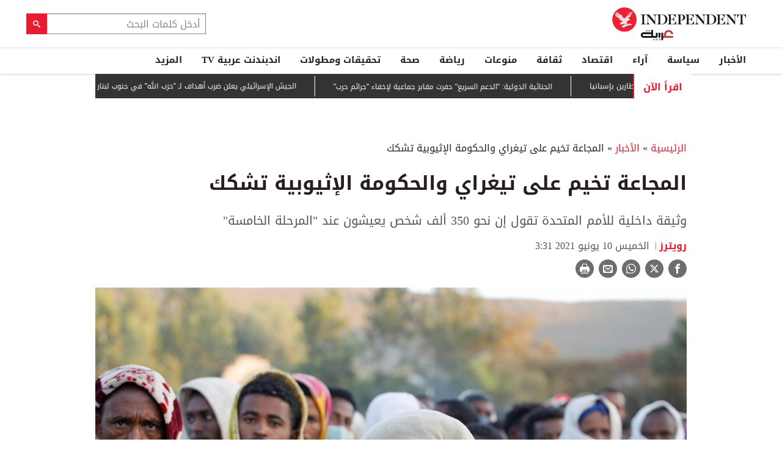

--- FILE ---
content_type: text/html; charset=utf-8
request_url: https://www.independentarabia.com/node/230506/%D8%A7%D9%84%D8%A3%D8%AE%D8%A8%D8%A7%D8%B1/%D8%A7%D9%84%D9%85%D8%AC%D8%A7%D8%B9%D8%A9-%D8%AA%D8%AE%D9%8A%D9%85-%D8%B9%D9%84%D9%89-%D8%AA%D9%8A%D8%BA%D8%B1%D8%A7%D9%8A-%D9%88%D8%A7%D9%84%D8%AD%D9%83%D9%88%D9%85%D8%A9-%D8%A7%D9%84%D8%A5%D8%AB%D9%8A%D9%88%D8%A8%D9%8A%D8%A9-%D8%AA%D8%B4%D9%83%D9%83
body_size: 21608
content:
<!doctype html>
<html class="no-js" dir="rtl" lang="ar">

<head>
  <script async src="https://cdn.onthe.io/io.js/G9dGSbacTaPR"></script>
  <script async src="//static.chartbeat.com/js/chartbeat_mab.js"></script>
  <meta charset="utf-8" />
  <meta http-equiv="Content-Type" content="text/html; charset=utf-8" />
<link rel="apple-touch-icon" href="https://www.independentarabia.com/sites/default/files/logo-arabic.jpg" type="image/jpeg" />
<link rel="apple-touch-icon-precomposed" href="https://www.independentarabia.com/sites/default/files/logo-arabic_0.jpg" type="image/jpeg" />
<script type="application/ld+json">{
    "@context": "https://schema.org",
    "@graph": [
        {
            "@type": "NewsArticle",
            "headline": "المجاعة تخيم على تيغراي والحكومة الإثيوبية تشكك",
            "description": "وثيقة داخلية للأمم المتحدة تقول إن نحو 350 ألف شخص يعيشون عند \"المرحلة الخامسة\"",
            "author": {
                "@type": "Person",
                "name": "رويترز",
                "url": "https://www.independentarabia.com/articles-author/%D8%B1%D9%88%D9%8A%D8%AA%D8%B1%D8%B2"
            },
            "publisher": {
                "@type": "Organization",
                "name": "اندبندنت عربية",
                "url": "https://www.independentarabia.com/",
                "sameAs": [
                    "https://www.instagram.com/indyarabia/",
                    "https://twitter.com/IndyArabia",
                    "https://www.facebook.com/Independentarabia/"
                ],
                "logo": {
                    "@type": "ImageObject",
                    "url": "https://www.independentarabia.com/sites/all/themes/independent_v2/assets/img/logo-arabic.jpg",
                    "width": "438",
                    "height": "108"
                }
            },
            "datePublished": "خميس, 06/10/2021 - 03:15",
            "dateModified": "خميس, 06/10/2021 - 09:55",
            "image": {
                "@type": "ImageObject",
                "url": "https://www.independentarabia.com/sites/default/files/article/mainimage/2021/06/10/377231-1249188690.jpg"
            }
        },
        {
            "name": "المجاعة تخيم على تيغراي والحكومة الإثيوبية تشكك",
            "description": "أظهرت وثيقة داخلية للأمم المتحدة أن تحليلاً غير منشور أجرته وكالات في الأمم المتحدة وجماعات إغاثة يقدر أن نحو 350 ألف شخص في منطقة تيغراي المضطربة في إثيوبيا يعيشون وضع",
            "url": "https://www.independentarabia.com/sites/default/files/styles/1200x630/public/article/mainimage/2021/06/10/377231-1249188690.jpg",
            "@type": "ImageObject",
            "width": "1600",
            "height": "630"
        },
        {
            "itemListElement": [
                {
                    "@type": "ListItem",
                    "position": 1,
                    "url": "https://www.independentarabia.com/node/640756/%D8%A7%D9%84%D8%A3%D8%AE%D8%A8%D8%A7%D8%B1/%D8%A7%D9%84%D8%AC%D9%86%D8%A7%D8%A6%D9%8A%D8%A9-%D8%A7%D9%84%D8%AF%D9%88%D9%84%D9%8A%D8%A9-%D8%A7%D9%84%D8%AF%D8%B9%D9%85-%D8%A7%D9%84%D8%B3%D8%B1%D9%8A%D8%B9-%D8%AD%D9%81%D8%B1%D8%AA-%D9%85%D9%82%D8%A7%D8%A8%D8%B1-%D8%AC%D9%85%D8%A7%D8%B9%D9%8A%D8%A9-%D9%84%D8%A5%D8%AE%D9%81%D8%A7%D8%A1-%D8%AC%D8%B1%D8%A7%D8%A6%D9%85-%D8%AD%D8%B1%D8%A8"
                },
                {
                    "@type": "ListItem",
                    "position": 2,
                    "url": "https://www.independentarabia.com/node/640751/%D8%B3%D9%8A%D8%A7%D8%B3%D8%A9/%D9%85%D8%AA%D8%A7%D8%A8%D8%B9%D8%A7%D8%AA/%D8%B5%D9%88%D8%B1%D8%A9-%D9%84%D8%A8%D8%B1%D8%A7%D9%83-%D8%AE%D9%84%D8%A7%D9%84-%D8%A7%D8%AC%D8%AA%D9%85%D8%A7%D8%B9-%D9%81%D9%8A-%D9%88%D8%B2%D8%A7%D8%B1%D8%A9-%D8%A7%D9%84%D8%AF%D9%81%D8%A7%D8%B9-%D8%A7%D9%84%D8%AA%D8%B1%D9%83%D9%8A%D8%A9-%D8%AA%D8%AB%D9%8A%D8%B1-%D8%AC%D8%AF%D9%84%D8%A7"
                },
                {
                    "@type": "ListItem",
                    "position": 3,
                    "url": "https://www.independentarabia.com/node/640750/%D8%B3%D9%8A%D8%A7%D8%B3%D8%A9/%D8%AA%D9%82%D8%A7%D8%B1%D9%8A%D8%B1/%D8%AA%D8%B1%D9%85%D8%A8-%D9%8A%D9%88%D8%A7%D8%B5%D9%84-%D8%A7%D8%A8%D8%AA%D8%B2%D8%A7%D8%B2-%D8%A7%D9%84%D8%AD%D9%84%D9%81%D8%A7%D8%A1-%D9%86%D9%88%D8%A8%D9%84-%D9%84%D9%84%D8%B3%D9%84%D8%A7%D9%85-%D8%A3%D9%88-%D8%BA%D8%B1%D9%8A%D9%86%D9%84%D8%A7%D9%86%D8%AF"
                },
                {
                    "@type": "ListItem",
                    "position": 4,
                    "url": "https://www.independentarabia.com/node/640749/%D8%A7%D9%82%D8%AA%D8%B5%D8%A7%D8%AF/%D8%A3%D8%AE%D8%A8%D8%A7%D8%B1-%D9%88%D8%AA%D9%82%D8%A7%D8%B1%D9%8A%D8%B1-%D8%A7%D9%82%D8%AA%D8%B5%D8%A7%D8%AF%D9%8A%D8%A9/%D9%82%D9%85%D8%A9-%D8%A3%D9%88%D8%B1%D9%88%D8%A8%D9%8A%D8%A9-%D9%84%D9%84%D8%B1%D8%AF-%D8%B9%D9%84%D9%89-%D8%B1%D8%B3%D9%88%D9%85-%D8%AA%D8%B1%D9%85%D8%A8-%D8%A7%D9%84%D8%AE%D9%85%D9%8A%D8%B3-%D9%88%D8%A3%D9%85%D9%8A%D8%B1%D9%83%D8%A7-%D8%AA%D8%AD%D8%B0%D8%B1"
                },
                {
                    "@type": "ListItem",
                    "position": 5,
                    "url": "https://www.independentarabia.com/node/640746/%D8%A7%D9%84%D8%A3%D8%AE%D8%A8%D8%A7%D8%B1/%D8%A7%D9%84%D8%AC%D8%B2%D8%A7%D8%A6%D8%B1-%D8%AA%D8%B1%D8%AD%D9%84-34-%D8%A3%D9%84%D9%81-%D9%85%D9%87%D8%A7%D8%AC%D8%B1-%D8%A5%D9%84%D9%89-%D8%A7%D9%84%D9%86%D9%8A%D8%AC%D8%B1-%D9%81%D9%8A-2025"
                },
                {
                    "@type": "ListItem",
                    "position": 6,
                    "url": "https://www.independentarabia.com/node/640745/%D8%A7%D9%84%D8%A3%D8%AE%D8%A8%D8%A7%D8%B1/%D8%A7%D9%84%D8%B4%D8%B1%D9%82-%D8%A7%D9%84%D8%A3%D9%88%D8%B3%D8%B7/%D8%B3%D9%85%D9%88%D8%AA%D8%B1%D9%8A%D8%AA%D8%B4-%D9%8A%D8%AD%D8%B6-%D8%B9%D9%84%D9%89-%D8%A5%D8%BA%D9%84%D8%A7%D9%82-%D9%85%D8%B1%D9%83%D8%B2-%D8%AA%D9%82%D9%88%D8%AF%D9%87-%D8%A7%D9%84%D9%88%D9%84%D8%A7%D9%8A%D8%A7%D8%AA-%D8%A7%D9%84%D9%85%D8%AA%D8%AD%D8%AF%D8%A9-%D9%81%D9%8A-%D8%BA%D8%B2%D8%A9"
                },
                {
                    "@type": "ListItem",
                    "position": 7,
                    "url": "https://www.independentarabia.com/node/640744/%D8%A7%D9%84%D8%A3%D8%AE%D8%A8%D8%A7%D8%B1/%D9%87%D8%AA%D8%A7%D9%81%D8%A7%D8%AA-%D8%A7%D9%84%D8%A8%D8%A7%D8%B9%D8%A9-%D8%AA%D8%B9%D9%84%D9%88-%D8%B9%D9%84%D9%89-%D8%A3%D8%B5%D9%88%D8%A7%D8%AA-%D8%A7%D9%84%D8%AD%D8%B1%D8%A8-%D9%81%D9%8A-%D8%B3%D9%88%D9%82-%D8%A7%D9%84%D8%AE%D8%B1%D8%B7%D9%88%D9%85"
                },
                {
                    "@type": "ListItem",
                    "position": 8,
                    "url": "https://www.independentarabia.com/node/640742/%D8%A7%D9%84%D8%A3%D8%AE%D8%A8%D8%A7%D8%B1/%D8%A7%D9%84%D8%A3%D9%85%D9%85-%D8%A7%D9%84%D9%85%D8%AA%D8%AD%D8%AF%D8%A9-%D8%AA%D8%AF%D8%B9%D9%88-%D9%84%D9%85%D9%83%D8%A7%D9%81%D8%AD%D8%A9-%D8%B3%D9%88%D8%A1-%D8%A7%D9%84%D8%AA%D8%BA%D8%B0%D9%8A%D8%A9-%D9%88%D8%AA%D8%AD%D8%B3%D9%8A%D9%86-%D8%A7%D9%84%D9%88%D8%B6%D8%B9-%D8%A7%D9%84%D8%B5%D8%AD%D9%8A-%D9%81%D9%8A-%D8%A7%D9%84%D9%8A%D9%85%D9%86"
                },
                {
                    "@type": "ListItem",
                    "position": 9,
                    "url": "https://www.independentarabia.com/node/640741/%D8%B1%D9%8A%D8%A7%D8%B6%D8%A9/%D8%B1%D8%A6%D9%8A%D8%B3-%D9%81%D9%8A%D9%81%D8%A7-%D9%8A%D8%AF%D9%8A%D9%86-%D9%81%D9%88%D8%B6%D9%89-%D9%86%D9%87%D8%A7%D8%A6%D9%8A-%D8%A3%D9%85%D9%85-%D8%A3%D9%81%D8%B1%D9%8A%D9%82%D9%8A%D8%A7-%D9%88%D9%8A%D8%A4%D9%83%D8%AF-%D8%B1%D9%81%D8%B6-%D8%A7%D9%84%D8%B9%D9%86%D9%81"
                },
                {
                    "@type": "ListItem",
                    "position": 10,
                    "url": "https://www.independentarabia.com/node/640739/%D8%A7%D9%84%D8%A3%D8%AE%D8%A8%D8%A7%D8%B1/7-%D9%82%D8%AA%D9%84%D9%89-%D9%81%D9%8A-%D8%A7%D9%86%D9%81%D8%AC%D8%A7%D8%B1-%D8%A7%D8%B3%D8%AA%D9%87%D8%AF%D9%81-%D9%81%D9%86%D8%AF%D9%82%D8%A7-%D9%81%D9%8A-%D9%83%D8%A7%D8%A8%D9%88%D9%84"
                },
                {
                    "@type": "ListItem",
                    "position": 11,
                    "url": "https://www.independentarabia.com/node/640738/%D8%A7%D9%82%D8%AA%D8%B5%D8%A7%D8%AF/%D8%A3%D8%B3%D9%87%D9%85-%D9%88%D8%A8%D9%88%D8%B1%D8%B5%D8%A9/%D8%A7%D9%84%D9%85%D8%A4%D8%B4%D8%B1-%D8%A7%D9%84%D8%B3%D8%B9%D9%88%D8%AF%D9%8A-%D9%8A%D8%AB%D8%A8%D8%AA-%D9%85%D9%83%D8%A7%D8%B3%D8%A8%D9%87-%D8%A8%D8%AF%D8%B9%D9%85-%D8%A7%D9%84%D9%85%D8%B5%D8%A7%D8%B1%D9%81"
                },
                {
                    "@type": "ListItem",
                    "position": 12,
                    "url": "https://www.independentarabia.com/node/640736/%D8%B3%D9%8A%D8%A7%D8%B3%D8%A9/%D9%85%D8%AA%D8%A7%D8%A8%D8%B9%D8%A7%D8%AA/%D8%AA%D8%B5%D8%B9%D9%8A%D8%AF-%D8%A8%D9%84%D8%A7-%D8%AD%D8%B1%D8%A8-%D8%A5%D8%B3%D8%B1%D8%A7%D8%A6%D9%8A%D9%84-%D8%AA%D9%86%D9%82%D9%84-%D8%A7%D9%84%D9%86%D8%A7%D8%B1-%D8%A5%D9%84%D9%89-%D8%B4%D9%85%D8%A7%D9%84-%D8%A7%D9%84%D9%84%D9%8A%D8%B7%D8%A7%D9%86%D9%8A"
                }
            ],
            "mainEntityOfPage": "https://www.independentarabia.com/node/230506/%D8%A7%D9%84%D8%A3%D8%AE%D8%A8%D8%A7%D8%B1/%D8%A7%D9%84%D9%85%D8%AC%D8%A7%D8%B9%D8%A9-%D8%AA%D8%AE%D9%8A%D9%85-%D8%B9%D9%84%D9%89-%D8%AA%D9%8A%D8%BA%D8%B1%D8%A7%D9%8A-%D9%88%D8%A7%D9%84%D8%AD%D9%83%D9%88%D9%85%D8%A9-%D8%A7%D9%84%D8%A5%D8%AB%D9%8A%D9%88%D8%A8%D9%8A%D8%A9-%D8%AA%D8%B4%D9%83%D9%83",
            "@type": "ItemList"
        },
        {
            "sameAs": [
                "https://www.facebook.com/Independentarabia",
                "https://x.com/IndyArabia",
                "https://www.instagram.com/indyarabia/",
                "https://www.linkedin.com/company/indyarabia",
                "https://www.tiktok.com/@indyarabia?lang=en"
            ],
            "description": "موقع إخباري مستقل يقدم آخر الأخبار والتحليلات"
        },
        {
            "@type": "WebPage",
            "breadcrumb": {
                "@type": "BreadcrumbList",
                "itemListElement": [
                    {
                        "@type": "ListItem",
                        "position": 1,
                        "name": "الرئيسية",
                        "item": "https://www.independentarabia.com/"
                    }
                ]
            }
        },
        {
            "@type": "WebSite",
            "@id": "https://www.independentarabia.com/#website",
            "name": "اندبندنت عربية",
            "url": "https://www.independentarabia.com/",
            "publisher": {
                "@type": "Organization",
                "@id": "https://www.independentarabia.com/#organization"
            },
            "potentialAction": {
                "@type": "SearchAction",
                "query-input": "search_term_string",
                "target": {
                    "@type": "EntryPoint",
                    "urlTemplate": "https://www.independentarabia.com/search/search_term_string",
                    "inLanguage": "ar"
                }
            },
            "inLanguage": "ar"
        }
    ]
}</script>
<meta name="abstract" content="الإندبندنت عربية" />
<meta name="description" content="أظهرت وثيقة داخلية للأمم المتحدة أن تحليلاً غير منشور أجرته وكالات في الأمم المتحدة وجماعات إغاثة يقدر أن نحو 350 ألف شخص في منطقة تيغراي المضطربة في إثيوبيا يعيشون وضع المجاعة. وأكد دبلوماسي إثيوبي كبير في نيويورك اشترط عدم ذكر اسمه أن الحكومة تشكك في التحليل وتشكك في أساليب المسح وتتهم التصنيف بالافتقار إلى الشفافية وعدم إجراء مشاورات كافية مع السلطات المعنية." />
<link rel="canonical" href="https://www.independentarabia.com/node/230506/%D8%A7%D9%84%D8%A3%D8%AE%D8%A8%D8%A7%D8%B1/%D8%A7%D9%84%D9%85%D8%AC%D8%A7%D8%B9%D8%A9-%D8%AA%D8%AE%D9%8A%D9%85-%D8%B9%D9%84%D9%89-%D8%AA%D9%8A%D8%BA%D8%B1%D8%A7%D9%8A-%D9%88%D8%A7%D9%84%D8%AD%D9%83%D9%88%D9%85%D8%A9-%D8%A7%D9%84%D8%A5%D8%AB%D9%8A%D9%88%D8%A8%D9%8A%D8%A9-%D8%AA%D8%B4%D9%83%D9%83" />
<link rel="shortlink" href="https://www.independentarabia.com/node/230506" />
<meta property="fb:admins" content="804060108" />
<meta property="fb:app_id" content="2284787931805035" />
<meta property="og:site_name" content="اندبندنت عربية" />
<meta property="og:type" content="article" />
<meta property="og:title" content="المجاعة تخيم على تيغراي والحكومة الإثيوبية تشكك" />
<meta property="og:url" content="https://www.independentarabia.com/node/230506/%D8%A7%D9%84%D8%A3%D8%AE%D8%A8%D8%A7%D8%B1/%D8%A7%D9%84%D9%85%D8%AC%D8%A7%D8%B9%D8%A9-%D8%AA%D8%AE%D9%8A%D9%85-%D8%B9%D9%84%D9%89-%D8%AA%D9%8A%D8%BA%D8%B1%D8%A7%D9%8A-%D9%88%D8%A7%D9%84%D8%AD%D9%83%D9%88%D9%85%D8%A9-%D8%A7%D9%84%D8%A5%D8%AB%D9%8A%D9%88%D8%A8%D9%8A%D8%A9-%D8%AA%D8%B4%D9%83%D9%83" />
<meta property="og:description" content="أظهرت وثيقة داخلية للأمم المتحدة أن تحليلاً غير منشور أجرته وكالات في الأمم المتحدة وجماعات إغاثة يقدر أن نحو 350 ألف شخص في منطقة تيغراي المضطربة في إثيوبيا يعيشون وضع المجاعة. وأكد دبلوماسي إثيوبي كبير في نيويورك اشترط عدم ذكر اسمه أن الحكومة تشكك في التحليل وتشكك في أساليب المسح وتتهم التصنيف بالافتقار إلى الشفافية وعدم إجراء مشاورات كافية مع السلطات المعنية." />
<meta property="og:updated_time" content="2021-06-10T09:55:07+03:00" />
<meta property="og:image" content="https://www.independentarabia.com/sites/default/files/styles/1200x630/public/article/mainimage/2021/06/10/377231-1249188690.jpg" />
<meta property="og:image:url" content="https://www.independentarabia.com/sites/default/files/styles/1200x630/public/article/mainimage/2021/06/10/377231-1249188690.jpg" />
<meta property="og:image:secure_url" content="https://www.independentarabia.com/sites/default/files/styles/1200x630/public/article/mainimage/2021/06/10/377231-1249188690.jpg" />
<meta name="twitter:card" content="summary_large_image" />
<meta name="twitter:title" content="المجاعة تخيم على تيغراي والحكومة الإثيوبية تشكك" />
<meta name="twitter:url" content="https://www.independentarabia.com/node/230506/%D8%A7%D9%84%D8%A3%D8%AE%D8%A8%D8%A7%D8%B1/%D8%A7%D9%84%D9%85%D8%AC%D8%A7%D8%B9%D8%A9-%D8%AA%D8%AE%D9%8A%D9%85-%D8%B9%D9%84%D9%89-%D8%AA%D9%8A%D8%BA%D8%B1%D8%A7%D9%8A-%D9%88%D8%A7%D9%84%D8%AD%D9%83%D9%88%D9%85%D8%A9-%D8%A7%D9%84%D8%A5%D8%AB%D9%8A%D9%88%D8%A8%D9%8A%D8%A9-%D8%AA%D8%B4%D9%83%D9%83" />
<meta name="twitter:description" content="أظهرت وثيقة داخلية للأمم المتحدة أن تحليلاً غير منشور أجرته وكالات في الأمم المتحدة وجماعات إغاثة يقدر أن نحو 350 ألف شخص في منطقة تيغراي المضطربة في إثيوبيا يعيشون وضع المجاعة. وأكد دبلوماسي إثيوبي" />
<meta name="twitter:image" content="https://www.independentarabia.com/sites/default/files/styles/1200x630/public/article/mainimage/2021/06/10/377231-1249188690.jpg" />
<meta property="article:author" content="https://www.independentarabia.com/articles-author/%D8%B1%D9%88%D9%8A%D8%AA%D8%B1%D8%B2" />
<meta property="article:published_time" content="2021-06-10T03:17:35+03:00" />
<meta property="article:modified_time" content="2021-06-10T09:55:07+03:00" />
<meta itemprop="name" content="المجاعة تخيم على تيغراي والحكومة الإثيوبية تشكك" />
<meta itemprop="description" content="أظهرت وثيقة داخلية للأمم المتحدة أن تحليلاً غير منشور أجرته وكالات في الأمم المتحدة وجماعات إغاثة يقدر أن نحو 350 ألف شخص في منطقة تيغراي المضطربة في إثيوبيا يعيشون وضع المجاعة. وأكد دبلوماسي إثيوبي كبير في نيويورك اشترط عدم ذكر اسمه أن الحكومة تشكك في التحليل وتشكك في أساليب المسح وتتهم التصنيف بالافتقار إلى الشفافية وعدم إجراء مشاورات كافية مع السلطات المعنية." />
<link rel="shortcut icon" href="https://www.independentarabia.com/sites/default/files/pictures/December/1/2025/favicon16x16.png" type="image/png" />
<link rel="icon" href="https://www.independentarabia.com/sites/default/files/pictures/December/1/2025/favicon16x16.png" sizes="16x16" />
<link rel="mask-icon" href="https://www.independentarabia.com/sites/default/files/pictures/December/1/2025/favicon180x180.svg" color="#ec1a2e" />
<link rel="icon" href="https://www.independentarabia.com/sites/default/files/pictures/December/1/2025/favicon32x32.png" sizes="32x32" />
<link rel="apple-touch-icon" href="https://www.independentarabia.com/sites/default/files/pictures/December/1/2025/favicon180x180.png" sizes="180x180" />
  <meta http-equiv="x-ua-compatible" content="ie=edge">
  <meta name="viewport" content="width=device-width, initial-scale=1.0">

  <title>المجاعة تخيم على تيغراي والحكومة الإثيوبية تشكك | اندبندنت عربية</title>
  <meta name="apple-mobile-web-app-capable" content="yes">
  <meta name="apple-mobile-web-app-title" content="Independent Arabia">
  <link type="text/css" rel="stylesheet" href="https://www.independentarabia.com/sites/default/files/css/css_S_9jg6WMMYt2eeeoQaVMsndFTrQrlmul5BkwxQx_tEE.css" media="all" />
<link type="text/css" rel="stylesheet" href="https://www.independentarabia.com/sites/default/files/css/css_JWOeXeU0Jy2GmMbhBFKbBY0t6UTH1bAWD1Z3EGP6hzI.css" media="all" />
<link type="text/css" rel="stylesheet" href="https://www.independentarabia.com/sites/default/files/css/css_r-rH7I1Mja7n2v-BX0zzUX8FJrB6NxUfXOA0adIkscg.css" media="all" />
<link type="text/css" rel="stylesheet" href="https://www.independentarabia.com/sites/default/files/css/css_Dxiz5G4G8eVm9qc4ZIF2Myd4p0U7GAKPYzIwbxZstcw.css" media="all" />
  <script type="text/javascript" src="https://www.independentarabia.com/sites/default/files/js/js_ypadrG4kz9-JBpNOXmgjyVozLCJG_1RP3Ig-iqWR8n0.js"></script>
<script type="text/javascript" src="https://www.independentarabia.com/sites/default/files/js/js_PVDXLYzRJFuiFxLIcMxS1xTrknLoYMaxeemVVEk7G8w.js"></script>
<script type="text/javascript" src="https://www.independentarabia.com/sites/default/files/js/js_vMiaFDLfFFV0g5PE8DqIHehCfnjFpXaQLD0l3B52ThU.js"></script>
<script type="text/javascript">
<!--//--><![CDATA[//><!--
      // close script tag for SecKit protection
      //--><!]]>
      </script>
      <script type="text/javascript" src="/sites/all/modules/seckit/js/seckit.document_write.js"></script>
      <link type="text/css" rel="stylesheet" id="seckit-clickjacking-no-body" media="all" href="/sites/all/modules/seckit/css/seckit.no_body.css" />
      <!-- stop SecKit protection -->
      <noscript>
      <link type="text/css" rel="stylesheet" id="seckit-clickjacking-noscript-tag" media="all" href="/sites/all/modules/seckit/css/seckit.noscript_tag.css" />
      <div id="seckit-noscript-tag">
        Sorry, you need to enable JavaScript to visit this website.
      </div>
      </noscript>
      <script type="text/javascript">
      <!--//--><![CDATA[//><!--
      // open script tag to avoid syntax errors
//--><!]]>
</script>
<script type="text/javascript">
<!--//--><![CDATA[//><!--
  window.most_article = function (period, folder_type) {
    console.log(period);
    console.log(folder_type);
    jQuery.getJSON('https://www.independentarabia.com/sites/default/files/'+folder_type+'/'+period+'.json?v=s260119-2248', function(data) {
        var html="";
        jQuery.each(data.articles.list, function(i,item){
        var _nid_article =  item.url.split("/");  

        html +='<div class="object-item" data-nid="'+_nid_article[2]+'" data-vr-contentbox="position '+i+'" data-vr-contentbox-url="/node/'+_nid_article[2]+'"><div class="media-object"><div class="media-object-section"><div class="media-object-img">';
		if (typeof item.type_article !== "undefined"){
		html +='<a href="'+item.url+'"><img src="'+item.type_article+'"></a>';
		}
		
		html +='</div></div><div class="media-object-section"><div class="article-item-title"><h6><a href="'+item.url+'">'+item.page+'</a></h6></div></div></div></div>'; 
            if (i == 4){
            return false;
            }    
        });
        jQuery('#mostread_today').append(html);
    });
  }
//--><!]]>
</script>
<script type="text/javascript" src="https://www.independentarabia.com/sites/default/files/js/js_41NARw_LZ8VleRNHM2BfScqBPQ4PN0daGvJR48sFrdU.js"></script>
<script type="text/javascript" src="https://www.independentarabia.com/sites/default/files/js/js_Db7FSK1Lv-tuGTjM1A4uKfb0ODMHNCXrtJzXniMNPZk.js"></script>
<script type="text/javascript">
<!--//--><![CDATA[//><!--
jQuery.extend(Drupal.settings, {"basePath":"\/","pathPrefix":"","ajaxPageState":{"theme":"independent_v2","theme_token":"arkgn1-HOIuMbOXW0lybZn98sfMIlzGYCIVx0AMcx0E","js":{"sites\/all\/modules\/jquery_update\/replace\/jquery\/1.10\/jquery.min.js":1,"misc\/jquery-extend-3.4.0.js":1,"misc\/jquery-html-prefilter-3.5.0-backport.js":1,"misc\/jquery.once.js":1,"misc\/drupal.js":1,"sites\/all\/modules\/admin_menu\/admin_devel\/admin_devel.js":1,"sites\/all\/modules\/fb_instant_articles\/modules\/fb_instant_articles_display\/js\/admin.js":1,"public:\/\/languages\/ar_WKEfZJVoqQL-wyRAI2YdT7gq9IN5ByxXIUXppd3N6H8.js":1,"0":1,"1":1,"sites\/all\/modules\/scald\/modules\/providers\/scald_image\/scald_image.js":1,"sites\/all\/themes\/independent_v2\/assets\/js\/Pageviews-2.0.js":1},"css":{"modules\/system\/system.base.css":1,"modules\/system\/system.base-rtl.css":1,"modules\/system\/system.messages.css":1,"modules\/system\/system.messages-rtl.css":1,"modules\/field\/theme\/field-rtl.css":1,"sites\/all\/modules\/scald\/modules\/fields\/mee\/css\/editor-global.css":1,"modules\/search\/search-rtl.css":1,"modules\/user\/user.css":1,"modules\/user\/user-rtl.css":1,"sites\/all\/modules\/youtube\/css\/youtube.css":1,"sites\/all\/modules\/views\/css\/views-rtl.css":1,"sites\/all\/modules\/ckeditor\/css\/ckeditor.css":1,"sites\/all\/modules\/ckeditor\/css\/ckeditor-rtl.css":1,"sites\/all\/modules\/media\/modules\/media_wysiwyg\/css\/media_wysiwyg.base.css":1,"sites\/all\/modules\/ctools\/css\/ctools.css":1,"sites\/all\/modules\/node_embed\/plugins\/node_embed\/node_embed.css":1,"sites\/all\/themes\/independent_v2\/assets\/css\/app-rtl.css":1}}});
//--><!]]>
</script>
  <script src="/srpc.js?ssssa"></script>
  <script type="text/javascript">
    !(function(p,l,o,w,i,n,g){
        if(!p[i]){
            p[i]=p[i]||[];
            p[i].push(i);
            p[i]=function(){(p[i].q=p[i].q||[]).push(arguments);};
            p[i].q=p[i].q||[];
            n=l.createElement(o);
            g=l.getElementsByTagName(o)[0];
            n.async=1;
            n.src=w;
            g.parentNode.insertBefore(n, g);
            n.onload = function() {
                window.l5plow.initTag('9', 1800, '', 'tracker.srmg-cdp.com');

                window.l5plow('enableFormTracking');
                window.l5plow('trackPageView');
            };
        }
    })(window, document, "script", "https://js.l5id.com/l5v3s.js", "l5track");
</script>
<!-- Start GPT Tag -->

  <script async="async" src="https://securepubads.g.doubleclick.net/tag/js/gpt.js"></script>

  <script>
    window.googletag = window.googletag || {
      cmd: []
    };

    var anchorSlot;

    function isMobileDevice() {
      return /Android|webOS|iPhone|iPod|BlackBerry|IEMobile|Opera Mini/i.test(navigator.userAgent);
    }

    googletag.cmd.push(function() {
      
      var topMapping = googletag.sizeMapping()
        .addSize([1080, 0], [
          [970, 90],
          [970, 250],
          [728, 90]
        ])

        .addSize([750, 400], [
          [970, 90],
          [970, 250],
          [728, 90]
        ])

        .addSize([470, 400], [
          [320, 50],
          [320, 100]
        ])

        .addSize([0, 0], [
          [320, 50],
          [320, 100]
        ])

        .build();
      var midMapping = googletag.sizeMapping()

        .addSize([1080, 0], [
          [300, 250],
          [336, 280]
        ])

        .addSize([750, 400], [
          [300, 250],
          [336, 280]
        ])

        .addSize([470, 400], [
          [300, 250],
          [336, 280]
        ])

        .addSize([0, 0], [
          [300, 250],
          [336, 280]
        ])

        .build();



      var midMapping1 = googletag.sizeMapping()

        .addSize([1080, 0], [
          [300, 250],
          [336, 280],
          [160, 600],
          [300, 600]
        ])

        .addSize([750, 400], [
          [300, 250],
          [336, 280],
          [160, 600],
          [300, 600]
        ])

        .addSize([470, 400], [
          [300, 250],
          [336, 280]
        ])

        .addSize([0, 0], [
          [300, 250],
          [336, 280]
        ])

        .build();





      var bottomMapping = googletag.sizeMapping()

        .addSize([1080, 0], [
          [970, 90],
          [970, 250],
          [728, 90]
        ])

        .addSize([750, 400], [
          [970, 90],
          [970, 250],
          [728, 90]
        ])

        .addSize([470, 400], [
          [300, 250],
          [336, 280]
        ])

        .addSize([0, 0], [
          [300, 250],
          [336, 280],
          [320, 50],
          [320, 100]
        ])

        .build();



      googletag.defineSlot('/5910/The-Independent-Arabic/News', [1, 1], 'div-gpt-ad-3341368-0').addService(googletag.pubads());



      googletag.defineOutOfPageSlot('/5910/The-Independent-Arabic/News', 'div-gpt-ad-3341368-1')

        .addService(googletag.pubads());





      googletag.defineSlot('/5910/The-Independent-Arabic/News', [
          [970, 250],
          [970, 90],
          [728, 90],
          [320, 50],
          [320, 100]
        ], 'div-gpt-ad-3341368-2')

        .defineSizeMapping(topMapping)

        .setTargeting('position', 'atf')

        .addService(googletag.pubads());



      googletag.defineSlot('/5910/The-Independent-Arabic/News', [
          [300, 250],
          [336, 280]
        ], 'div-gpt-ad-3341368-3')

        .defineSizeMapping(midMapping)

        .setTargeting('position', 'Mid1')

        .addService(googletag.pubads());



      googletag.defineSlot('/5910/The-Independent-Arabic/News', [
          [300, 250],
          [336, 280],
          [160, 600],
          [300, 600]
        ], 'div-gpt-ad-3341368-4')

        .defineSizeMapping(midMapping1)

        .setTargeting('position', 'Mid2')

        .addService(googletag.pubads());



      googletag.defineSlot('/5910/The-Independent-Arabic/News', [
          [300, 250],
          [336, 280]
        ], 'div-gpt-ad-3341368-6')

        .defineSizeMapping(midMapping)

        .setTargeting('position', 'Mid3')

        .addService(googletag.pubads());



      googletag.defineSlot('/5910/The-Independent-Arabic/News', [
          [970, 90],
          [970, 250],
          [728, 90],
          [300, 250],
          [336, 280],
          [320, 50],
          [320, 100]
        ], 'div-gpt-ad-3341368-5')

        .defineSizeMapping(bottomMapping)

        .setTargeting('position', 'btf')

        .addService(googletag.pubads());





      if (document.body.clientWidth <= 768) {

        anchorSlot = googletag.defineOutOfPageSlot(

          '/5910/The-Independent-Arabic/News', googletag.enums.OutOfPageFormat.BOTTOM_ANCHOR);

      }

      if (anchorSlot) {

        anchorSlot

          .setTargeting('Page', 'News')

          .addService(googletag.pubads());

      }



      // Configure page-level targeting.

      googletag.pubads().setTargeting('Page', ['Article']);

      googletag.pubads().setTargeting('url', [window.location.pathname]);

      googletag.pubads().enableLazyLoad({

        // Fetch slots within 2 viewports.

        fetchMarginPercent: 200,

        // Render slots within 1 viewports.

        renderMarginPercent: 100,

        mobileScaling: 2.0

      });

            var ppid = 'b8087d6effde70f69030f93eeedc96311825e6722959e1b6477af21d4c9a9818';

      googletag.pubads().enableSingleRequest();

      googletag.pubads().collapseEmptyDivs();

      googletag.pubads().setCentering(true);

      googletag.enableServices();

    });



    // networkCode is provided

    window.googletag = window.googletag || {
      cmd: []
    };

    googletag.secureSignalProviders = googletag.secureSignalProviders || [];

    googletag.secureSignalProviders.push({

      networkCode: "5910",

      collectorFunction: () => {

        // ...custom signal generation logic...

        return Promise.resolve("signal");

      },

    });
  </script>

  <!-- Global site tag (gtag.js) - Google Analytics -->
<script async src="https://www.googletagmanager.com/gtag/js?id=UA-129565087-1"></script>
<script>
  window.dataLayer = window.dataLayer || [];
  function gtag(){dataLayer.push(arguments);}
  gtag('js', new Date());

  gtag('config', 'UA-129565087-1');
</script>

<!-- Begin BlueKai Tag -->
  <script type="text/javascript">
  window.bk_async = function() {

  bk_addPageCtx('key', 'value');
  bk_addEmailHash("EMAIL_ADDRESS");

  BKTAG.doTag(82948, 10); };
  (function() {
  var scripts = document.getElementsByTagName('script')[0];
  var s = document.createElement('script');
  s.async = true;
  s.src = "https://tags.bkrtx.com/js/bk-coretag.js";
  scripts.parentNode.insertBefore(s, scripts);
  }());
  </script>
<!-- End BlueKai Tag -->
  <!-- Google Tag Manager -->
<script>(function(w,d,s,l,i){w[l]=w[l]||[];w[l].push({'gtm.start':
new Date().getTime(),event:'gtm.js'});var f=d.getElementsByTagName(s)[0],
j=d.createElement(s),dl=l!='dataLayer'?'&l='+l:'';j.async=true;j.src=
'https://www.googletagmanager.com/gtm.js?id='+i+dl;f.parentNode.insertBefore(j,f);
})(window,document,'script','dataLayer','GTM-5V6XLXZ');</script>
<!-- End Google Tag Manager -->  <style type="text/css">
    #email-field-wrapper label {
      font-size: 16px;
      padding: 0 0 10px;
    }

    #email-field-wrapper label span {
      color: red;
    }
	.liveblog-capsule .inner.bg-yellow{
		background-color:yellow;
	}
  </style>

<script async src="//pahtzc.tech/c/independentarabia.com.js"></script>
<script async='async' src='https://functions.adnami.io/api/macro/adsm.macro.independentarabia.com.js'></script>
</head>

<body class="html not-front not-logged-in no-sidebars page-node page-node- page-node-230506 node-type-article page-taxonomy-term-16 arabic-theme" >
  <!-- Google Tag Manager (noscript) -->
<noscript><iframe src="https://www.googletagmanager.com/ns.html?id=GTM-5V6XLXZ"
height="0" width="0" style="display:none;visibility:hidden"></iframe></noscript>
<!-- End Google Tag Manager (noscript) -->  <!-- Load Facebook SDK for JavaScript -->
  <!-- <div id="fb-root"></div>
      <script>(function(d, s, id) {
        var js, fjs = d.getElementsByTagName(s)[0];
        if (d.getElementById(id)) return;
        js = d.createElement(s); js.id = id;
        js.src = "https://connect.facebook.net/en_US/sdk.js#xfbml=1&version=v3.0";
        fjs.parentNode.insertBefore(js, fjs);
      }(document, 'script', 'facebook-jssdk'));</script> -->
  <div id='div-gpt-ad-3341368-0'>
    <script>
      googletag.cmd.push(function() {
        onDvtagReady(function () { 
        googletag.display('div-gpt-ad-3341368-0');
        });
      });
    </script>
  </div>

  <div id='div-gpt-ad-3341368-1'>
    <script>
      googletag.cmd.push(function() {
        onDvtagReady(function () { 
        googletag.display('div-gpt-ad-3341368-1');
        });
      });
    </script>
  </div>
    <div id="main-wrap">
    <a href="javascript:" id="return-to-top"><i class="icomoon-icon icon-arrow-up" style="vertical-align: middle;"></i></a>
    <div class="container">
      <header id="main-header">
  <div id="sticky-header-waypoint">
    <div class="main-header-before">
      <div class="grid-x grid-margin-x align-justify align-stretch main-header-before__inner">
        <div class="cell shrink">
          <div class="logo">
            <a href="/">
              <img class="logo-default" src="/sites/all/themes/independent_v2/assets/img/logo-arabic.jpg" alt="logo"/>
              <img class="logo-white" src="/sites/all/themes/independent_v2/assets/img/independent-arabia-logo-white.png" alt="logo" />
            </a>
          </div>
        </div>
        <div class="cell shrink">
          <div class="subheader-block">
            <div class="search-block">
              <form class="search-form-block" action="javascript:void(0)">
                <div class="form-field">
                  <input placeholder="أدخل كلمات البحث" type="text" id="searchInput">
                </div>
                <input type="submit" value="&#xe90f;" onclick="submitForm()">
              </form>


              <script>
                function submitForm() {
                  var searchInputValue = document.getElementById('searchInput').value;
                  //alert(searchInputValue);
                  window.location.href = '/search/site/' + encodeURIComponent(searchInputValue);
                }
              </script>
            </div>
            <ul class="menu align-stretch hide-for-medium">

              <li class="quick-search">
                <button class="dropdown-toggle" title="Search"><i class="icomoon-icon icon-search"></i></button>
                <form class="search-form" action="javascript:void(0)">
                  <div class="search-form-inner">
                    <div class="form-field">
                      <input placeholder="أدخل كلمات البحث" autofocus="1" type="text" id="searchInput-1">
                    </div>
                    <input type="submit" value="&#xe90f;" onclick="submitForm1()">
                  </div>
                </form>
              </li>
              <script>
                function submitForm1() {
                  var searchInputValue = document.getElementById('searchInput-1').value;
                  //alert(searchInputValue);
                  window.location.href = '/search/site/' + encodeURIComponent(searchInputValue);
                }
              </script>
              <li class="toggle-menu">
                <button class="toggle-nav-panel" type="button" aria-label="Menu" aria-controls="navigation"><i class="icomoon-icon icon-hamburger"></i></button>
              </li>
            </ul>
          </div>
        </div>
      </div>
    </div>
    <div class="main-header-inner">
      <div class="grid-x grid-margin-x align-justify align-middle main-header__navbar">
        <div class="cell auto">
          <nav class="nav-container">
            <ul class="menu"><li class="first expanded menu-1970" wfd-id="1970"><a href="/%D8%A7%D9%84%D8%A3%D8%AE%D8%A8%D8%A7%D8%B1" title="الأخبار">الأخبار</a><ul class="menu"><li class="first leaf menu-1972" wfd-id="1972"><a href="/%D8%A7%D9%84%D8%A3%D8%AE%D8%A8%D8%A7%D8%B1/%D8%A7%D9%84%D8%B4%D8%B1%D9%82-%D8%A7%D9%84%D8%A3%D9%88%D8%B3%D8%B7" title="الشرق الأوسط">الشرق الأوسط</a></li>
<li class="leaf menu-1971" wfd-id="1971"><a href="/%D8%A7%D9%84%D8%A3%D8%AE%D8%A8%D8%A7%D8%B1/%D8%A7%D9%84%D8%B9%D8%A7%D9%84%D9%85-%D8%A7%D9%84%D8%B9%D8%B1%D8%A8%D9%8A" title="العالم العربي">العالم العربي</a></li>
<li class="last leaf menu-1973" wfd-id="1973"><a href="/%D8%A7%D9%84%D8%A3%D8%AE%D8%A8%D8%A7%D8%B1/%D8%AF%D9%88%D9%84%D9%8A%D8%A7%D8%AA" title="دوليات">دوليات</a></li>
</ul></li>
<li class="expanded menu-1978" wfd-id="1978"><a href="/%D8%B3%D9%8A%D8%A7%D8%B3%D8%A9" title="سياسة">سياسة</a><ul class="menu"><li class="first leaf menu-5276" wfd-id="5276"><a href="/%D8%B3%D9%8A%D8%A7%D8%B3%D8%A9/%D8%AA%D8%AD%D9%84%DB%8C%D9%84" title="تحلیل">تحلیل</a></li>
<li class="leaf menu-6956" wfd-id="6956"><a href="/%D8%B3%D9%8A%D8%A7%D8%B3%D8%A9/%D8%AA%D9%82%D8%A7%D8%B1%D9%8A%D8%B1" title="تقارير">تقارير</a></li>
<li class="leaf menu-6961" wfd-id="6961"><a href="/%D8%B3%D9%8A%D8%A7%D8%B3%D8%A9/%D9%85%D8%AA%D8%A7%D8%A8%D8%B9%D8%A7%D8%AA" title="متابعات">متابعات</a></li>
<li class="last leaf menu-5271" wfd-id="5271"><a href="/%D8%B3%D9%8A%D8%A7%D8%B3%D8%A9/%D8%AD%D9%88%D8%A7%D8%B1%D8%A7%D8%AA" title="">حوارات</a></li>
</ul></li>
<li class="expanded menu-1979" wfd-id="1979"><a href="/%D8%A2%D8%B1%D8%A7%D8%A1" title="آراء">آراء</a><ul class="menu"><li class="first leaf menu-10212" wfd-id="10212"><a href="/articles-author/%D8%AC%D9%88%D9%86-%D8%A8%D9%88%D9%84%D8%AA%D9%88%D9%86" title="">جون بولتون</a></li>
<li class="leaf menu-10213" wfd-id="10213"><a href="/articles-author/%D9%86%D8%A8%D9%8A%D9%84-%D9%81%D9%87%D9%85%D9%8A" title="">نبيل فهمي</a></li>
<li class="leaf menu-10214" wfd-id="10214"><a href="/articles-author/%D8%B3%D8%B9%D8%AF-%D8%A8%D9%86-%D8%B7%D9%81%D9%84%D8%A9-%D8%A7%D9%84%D8%B9%D8%AC%D9%85%D9%8A" title="">سعد بن طفلة العجمي</a></li>
<li class="leaf menu-10215" wfd-id="10215"><a href="/articles-author/%D9%88%D9%84%D9%8A%D8%AF-%D9%81%D8%A7%D8%B1%D8%B3" title="">وليد فارس</a></li>
<li class="leaf menu-10216" wfd-id="10216"><a href="/articles-author/%D9%85%D8%B5%D8%B7%D9%81%D9%89-%D8%A7%D9%84%D9%81%D9%82%D9%8A" title="">مصطفى الفقي</a></li>
<li class="leaf menu-10219" wfd-id="10219"><a href="/articles-author/%D8%A3%D9%86%D8%B3-%D8%A8%D9%86-%D9%81%D9%8A%D8%B5%D9%84-%D8%A7%D9%84%D8%AD%D8%AC%D9%8A" title="">أنس الحجي</a></li>
<li class="leaf menu-10217" wfd-id="10217"><a href="/articles-author/%D8%B1%D9%81%D9%8A%D9%82-%D8%AE%D9%88%D8%B1%D9%8A" title="">رفيق خوري</a></li>
<li class="leaf menu-10218" wfd-id="10218"><a href="/articles-author/%D8%A3%D9%85%D9%8A%D9%86-%D8%A7%D9%84%D8%B2%D8%A7%D9%88%D9%8A" title="">أمين الزاوي</a></li>
<li class="leaf menu-10220" wfd-id="10220"><a href="/articles-author/%D8%B7%D9%88%D9%86%D9%8A-%D9%81%D8%B1%D9%86%D8%B3%D9%8A%D8%B3" title="">طوني فرنسيس</a></li>
<li class="leaf menu-10221" wfd-id="10221"><a href="/articles-author/%D8%AD%D8%B3%D9%86-%D9%81%D8%AD%D8%B5" title="">حسن فحص</a></li>
<li class="leaf menu-10222" wfd-id="10222"><a href="/articles-author/%D9%87%D8%AF%D9%89-%D8%B1%D8%A4%D9%88%D9%81" title="">هدى رؤوف</a></li>
<li class="leaf menu-10223" wfd-id="10223"><a href="/articles-author/%D8%B9%D8%A8%D8%AF-%D8%A7%D9%84%D9%84%D9%87-%D8%B9%D9%84%D9%8A-%D8%A5%D8%A8%D8%B1%D8%A7%D9%87%D9%8A%D9%85" title="">عبدالله علي إبراهيم</a></li>
<li class="last leaf menu-10224" wfd-id="10224"><a href="/articles-author/%D8%B7%D9%88%D9%86%D9%8A-%D8%A8%D9%88%D9%84%D8%B3" title="">طوني بولس</a></li>
</ul></li>
<li class="expanded menu-1977" wfd-id="1977"><a href="/%D8%A7%D9%82%D8%AA%D8%B5%D8%A7%D8%AF" title="اقتصاد">اقتصاد</a><ul class="menu"><li class="first leaf menu-8331" wfd-id="8331"><a href="/%D8%A7%D9%82%D8%AA%D8%B5%D8%A7%D8%AF/%D8%A3%D8%AE%D8%A8%D8%A7%D8%B1-%D9%88%D8%AA%D9%82%D8%A7%D8%B1%D9%8A%D8%B1-%D8%A7%D9%82%D8%AA%D8%B5%D8%A7%D8%AF%D9%8A%D8%A9" title="">أخبار وتقارير اقتصادية</a></li>
<li class="leaf menu-4026" wfd-id="4026"><a href="/%D8%A7%D9%82%D8%AA%D8%B5%D8%A7%D8%AF/%D8%A3%D8%B3%D9%87%D9%85-%D9%88%D8%A8%D9%88%D8%B1%D8%B5%D8%A9" title="أسهم وبورصة">أسهم وبورصة</a></li>
<li class="leaf menu-4036" wfd-id="4036"><a href="/%D8%A7%D9%82%D8%AA%D8%B5%D8%A7%D8%AF/%D8%A7%D9%84%D8%A8%D8%AA%D8%B1%D9%88%D9%84-%D9%88%D8%A7%D9%84%D8%BA%D8%A7%D8%B2" title="البترول والغاز">البترول والغاز</a></li>
<li class="last leaf menu-8336" wfd-id="8336"><a href="/%D8%A7%D9%82%D8%AA%D8%B5%D8%A7%D8%AF/%D8%B9%D9%85%D9%84%D8%A7%D8%AA-%D8%B1%D9%82%D9%85%D9%8A%D8%A9" title="">عملات رقمية</a></li>
</ul></li>
<li class="expanded menu-1999" wfd-id="1999"><a href="/%D8%AB%D9%82%D8%A7%D9%81%D8%A9" title="ثقافة">ثقافة</a><ul class="menu"><li class="first leaf menu-2003" wfd-id="2003"><a href="/%D8%AB%D9%82%D8%A7%D9%81%D8%A9/%D9%83%D8%AA%D8%A8" title="كتب">كتب</a></li>
<li class="leaf menu-4061" wfd-id="4061"><a href="/%D8%AB%D9%82%D8%A7%D9%81%D8%A9/%D9%81%D8%B9%D8%A7%D9%84%D9%8A%D8%A7%D8%AA" title="فعاليات">فعاليات</a></li>
<li class="last leaf menu-4076" wfd-id="4076"><a href="/%D8%AB%D9%82%D8%A7%D9%81%D8%A9/%D8%B3%D9%8A%D9%86%D9%85%D8%A7" title="سينما">سينما</a></li>
</ul></li>
<li class="collapsed menu-1981" wfd-id="1981"><a href="/%D9%85%D9%86%D9%88%D8%B9%D8%A7%D8%AA" title="منوعات">منوعات</a></li>
<li class="expanded menu-1991" wfd-id="1991"><a href="/%D8%B1%D9%8A%D8%A7%D8%B6%D8%A9" title="رياضة">رياضة</a></li>
<li class="leaf menu-4111" wfd-id="4111"><a href="/%D8%B5%D8%AD%D8%A9" title="صحة">صحة</a></li>
<li class="leaf menu-4051" wfd-id="4051"><a href="/%D8%AA%D8%AD%D9%82%D9%8A%D9%82%D8%A7%D8%AA-%D9%88%D9%85%D8%B7%D9%88%D9%84%D8%A7%D8%AA" title="تحقيقات ومطولات">تحقيقات ومطولات</a></li>
<li class="last leaf menu-8351" wfd-id="8351"><a href="https://www.independentarabia.com/tv/video/%D8%B4%D8%A7%D8%B4%D8%A9-%D8%A7%D9%86%D8%AF%D8%A8%D9%86%D8%AF%D9%86%D8%AA-%D8%B9%D8%B1%D8%A8%D9%8A%D8%A9" title="">اندبندنت عربية TV</a></li>
</ul>            <ul class="menu hide-for-small-only">
              <li class=""><a href="#" title="" class="active-trail active">المزيد</a>
                <div class="sub-mega-menu">
                  <div id="mega-nav-panel" class="nav-panel">
                    <ul class="topics menu vertical large-horizontal"><li><a href="/%D8%A7%D9%84%D8%A3%D8%AE%D8%A8%D8%A7%D8%B1" title="الأخبار">الأخبار</a><span class="toggle"><i class="icomoon-icon icon-arrow-down"></i></span><ul><li><a href="/%D8%A7%D9%84%D8%A3%D8%AE%D8%A8%D8%A7%D8%B1/%D8%A7%D9%84%D8%B4%D8%B1%D9%82-%D8%A7%D9%84%D8%A3%D9%88%D8%B3%D8%B7" title="الشرق الأوسط">الشرق الأوسط</a></li>
<li><a href="/%D8%A7%D9%84%D8%A3%D8%AE%D8%A8%D8%A7%D8%B1/%D8%A7%D9%84%D8%B9%D8%A7%D9%84%D9%85-%D8%A7%D9%84%D8%B9%D8%B1%D8%A8%D9%8A" title="العالم العربي">العالم العربي</a></li>
<li><a href="/%D8%A7%D9%84%D8%A3%D8%AE%D8%A8%D8%A7%D8%B1/%D8%AF%D9%88%D9%84%D9%8A%D8%A7%D8%AA" title="دوليات">دوليات</a></li>
</ul></li>
<li><a href="/%D8%B3%D9%8A%D8%A7%D8%B3%D8%A9" title="سياسة">سياسة</a><span class="toggle"><i class="icomoon-icon icon-arrow-down"></i></span><ul><li><a href="/%D8%B3%D9%8A%D8%A7%D8%B3%D8%A9/%D8%AA%D8%AD%D9%84%DB%8C%D9%84" title="تحلیل">تحلیل</a></li>
<li><a href="/%D8%B3%D9%8A%D8%A7%D8%B3%D8%A9/%D8%AA%D9%82%D8%A7%D8%B1%D9%8A%D8%B1" title="تقارير">تقارير</a></li>
<li><a href="/%D8%B3%D9%8A%D8%A7%D8%B3%D8%A9/%D9%85%D8%AA%D8%A7%D8%A8%D8%B9%D8%A7%D8%AA" title="متابعات">متابعات</a></li>
<li><a href="/%D8%B3%D9%8A%D8%A7%D8%B3%D8%A9/%D8%AD%D9%88%D8%A7%D8%B1%D8%A7%D8%AA" title="">حوارات</a></li>
</ul></li>
<li><a href="/%D8%A2%D8%B1%D8%A7%D8%A1" title="آراء">آراء</a><span class="toggle"><i class="icomoon-icon icon-arrow-down"></i></span></li>
<li><a href="/%D8%A7%D9%82%D8%AA%D8%B5%D8%A7%D8%AF" title="اقتصاد">اقتصاد</a><span class="toggle"><i class="icomoon-icon icon-arrow-down"></i></span><ul><li><a href="/%D8%A7%D9%82%D8%AA%D8%B5%D8%A7%D8%AF/%D8%A7%D9%84%D8%A7%D9%82%D8%AA%D8%B5%D8%A7%D8%AF-%D8%A7%D9%84%D8%B9%D8%A7%D9%84%D9%85%D9%8A" title=" الاقتصاد العالمي"> الاقتصاد العالمي</a></li>
<li><a href="/%D8%A7%D9%82%D8%AA%D8%B5%D8%A7%D8%AF/%D8%A3%D8%B3%D9%87%D9%85-%D9%88%D8%A8%D9%88%D8%B1%D8%B5%D8%A9" title="أسهم وبورصة">أسهم وبورصة</a></li>
<li><a href="/%D8%A7%D9%82%D8%AA%D8%B5%D8%A7%D8%AF/%D8%A7%D9%84%D8%A8%D8%AA%D8%B1%D9%88%D9%84-%D9%88%D8%A7%D9%84%D8%BA%D8%A7%D8%B2" title="البترول والغاز">البترول والغاز</a></li>
</ul></li>
<li><a href="/%D8%A8%D9%8A%D8%A6%D8%A9" title="">بيئة</a><span class="toggle"><i class="icomoon-icon icon-arrow-down"></i></span></li>
<li><a href="/%D8%AA%D8%AD%D9%82%D9%8A%D9%82%D8%A7%D8%AA-%D9%88%D9%85%D8%B7%D9%88%D9%84%D8%A7%D8%AA" title="تحقيقات ومطولات">تحقيقات ومطولات</a><span class="toggle"><i class="icomoon-icon icon-arrow-down"></i></span></li>
<li><a href="/%D8%AB%D9%82%D8%A7%D9%81%D8%A9" title="ثقافة">ثقافة</a><span class="toggle"><i class="icomoon-icon icon-arrow-down"></i></span><ul><li><a href="/%D8%AB%D9%82%D8%A7%D9%81%D8%A9/%D9%83%D8%AA%D8%A8" title="كتب">كتب</a></li>
<li><a href="/%D8%AB%D9%82%D8%A7%D9%81%D8%A9/%D8%B3%D9%8A%D9%86%D9%85%D8%A7" title="">سينما</a></li>
<li><a href="/%D8%AB%D9%82%D8%A7%D9%81%D8%A9/%D9%81%D8%B9%D8%A7%D9%84%D9%8A%D8%A7%D8%AA" title="فعاليات">فعاليات</a></li>
</ul></li>
<li><a href="/%D9%81%D9%86%D9%88%D9%86" title="فنون">فنون</a><span class="toggle"><i class="icomoon-icon icon-arrow-down"></i></span></li>
<li><a href="/%D9%85%D9%86%D9%88%D8%B9%D8%A7%D8%AA" title="منوعات">منوعات</a><span class="toggle"><i class="icomoon-icon icon-arrow-down"></i></span></li>
<li><a href="/%D8%B1%D9%8A%D8%A7%D8%B6%D8%A9" title="رياضة">رياضة</a><span class="toggle"><i class="icomoon-icon icon-arrow-down"></i></span></li>
<li><a href="/%D8%B5%D8%AD%D8%A9" title="صحة">صحة</a><span class="toggle"><i class="icomoon-icon icon-arrow-down"></i></span></li>
<li><a href="/%D8%B9%D9%84%D9%88%D9%85" title="علوم">علوم</a><span class="toggle"><i class="icomoon-icon icon-arrow-down"></i></span></li>
<li><a href="/%D8%A7%D9%84%D8%A3%D8%A8%D8%B1%D8%A7%D8%AC" title="">الأبراج</a><span class="toggle"><i class="icomoon-icon icon-arrow-down"></i></span></li>
<li><a href="/cartoons" title="">كاريكاتير</a><span class="toggle"><i class="icomoon-icon icon-arrow-down"></i></span></li>
<li><a href="/%D9%85%D9%84%D9%81%D8%A7%D8%AA-%D8%A7%D9%86%D8%AF%D8%A8%D9%86%D8%AF%D9%86%D8%AA" title="">ملفات</a><span class="toggle"><i class="icomoon-icon icon-arrow-down"></i></span></li>
<li><a href="/tv" title="">اندبندنت عربية TV</a><span class="toggle"><i class="icomoon-icon icon-arrow-down"></i></span></li>
<li><a href="/podcast" title="">بودكاست</a><span class="toggle"><i class="icomoon-icon icon-arrow-down"></i></span></li>
<li><a href="/video-section/%D8%A8%D8%A7%D8%AE%D8%AA%D8%B5%D8%A7%D8%B1" title="">وثائقيات</a><span class="toggle"><i class="icomoon-icon icon-arrow-down"></i></span><ul><li><a href="/video-section/%D8%A3%D9%85%D8%A7-%D8%A8%D8%B9%D8%AF" title=""> أما بعد </a></li>
<li><a href="/video-section/%D8%A8%D8%A7%D8%AE%D8%AA%D8%B5%D8%A7%D8%B1" title="">باختصار</a></li>
</ul></li>
<li><a href="/almejhar" title="">المجهر</a><span class="toggle"><i class="icomoon-icon icon-arrow-down"></i></span></li>
<li><a href="https://www.independentarabia.com/%D9%88%D8%AB%D8%A7%D8%A6%D9%82" title="">وثائق</a><span class="toggle"><i class="icomoon-icon icon-arrow-down"></i></span></li>
<li><a href="/%D8%A8%D9%8A%D9%88%D8%BA%D8%B1%D8%A7%D9%81%D9%8A%D8%A7" title="">بيوغرافيا</a><span class="toggle"><i class="icomoon-icon icon-arrow-down"></i></span></li>
<li><a href="https://conversations.independentarabia.com/" title="">بريد اندبندنت</a><span class="toggle"><i class="icomoon-icon icon-arrow-down"></i></span></li>
</ul>                  </div>

                </div>
              </li>
            </ul>
          </nav>
        </div>

      </div>
    </div>
        <div class="main-header-after">
        <div class="grid-container latest-news-wrap">
          <div class="latest-news-label">اقرأ الآن</div>
          <div class="view view-ticker view-id-ticker view-display-id-block view-dom-id-e348dfa574435ab8d179cb98251a87db">
        
  
  
      <div class="view-content">
      <div class="latest-news splide" aria-label="latest news slider">
	<div class="splide__slider">
		<div class="splide__track">
			<div class="latest-news__items splide__list">
									<div class="latest-news__item splide__slide">
	<span class="latest-news__name">
                    <a href="/node/640756/%D8%A7%D9%84%D8%A3%D8%AE%D8%A8%D8%A7%D8%B1/%D8%A7%D9%84%D8%AC%D9%86%D8%A7%D8%A6%D9%8A%D8%A9-%D8%A7%D9%84%D8%AF%D9%88%D9%84%D9%8A%D8%A9-%D8%A7%D9%84%D8%AF%D8%B9%D9%85-%D8%A7%D9%84%D8%B3%D8%B1%D9%8A%D8%B9-%D8%AD%D9%81%D8%B1%D8%AA-%D9%85%D9%82%D8%A7%D8%A8%D8%B1-%D8%AC%D9%85%D8%A7%D8%B9%D9%8A%D8%A9-%D9%84%D8%A5%D8%AE%D9%81%D8%A7%D8%A1-%D8%AC%D8%B1%D8%A7%D8%A6%D9%85-%D8%AD%D8%B1%D8%A8">
                الجنائية الدولية: &quot;الدعم السريع&quot; حفرت مقابر جماعية لإخفاء &quot;جرائم حرب&quot;            </a>
        	</span>
</div>									<div class="latest-news__item splide__slide">
	<span class="latest-news__name">
                    <a href="/node/640733/%D8%A7%D9%84%D8%A3%D8%AE%D8%A8%D8%A7%D8%B1/%D8%A7%D9%84%D8%AC%D9%8A%D8%B4-%D8%A7%D9%84%D8%A5%D8%B3%D8%B1%D8%A7%D8%A6%D9%8A%D9%84%D9%8A-%D9%8A%D8%B9%D9%84%D9%86-%D8%B6%D8%B1%D8%A8-%D8%A3%D9%87%D8%AF%D8%A7%D9%81-%D9%84%D9%80-%D8%AD%D8%B2%D8%A8-%D8%A7%D9%84%D9%84%D9%87-%D9%81%D9%8A-%D8%AC%D9%86%D9%88%D8%A8-%D9%84%D8%A8%D9%86%D8%A7%D9%86">
                الجيش الإسرائيلي يعلن ضرب أهداف لـ &quot;حزب الله&quot; في جنوب لبنان            </a>
        	</span>
</div>									<div class="latest-news__item splide__slide">
	<span class="latest-news__name">
                    <a href="/node/640732/%D8%A7%D9%82%D8%AA%D8%B5%D8%A7%D8%AF/%D8%A3%D8%AE%D8%A8%D8%A7%D8%B1-%D9%88%D8%AA%D9%82%D8%A7%D8%B1%D9%8A%D8%B1-%D8%A7%D9%82%D8%AA%D8%B5%D8%A7%D8%AF%D9%8A%D8%A9/%D9%88%D8%B2%D9%8A%D8%B1-%D8%A7%D9%84%D9%85%D8%A7%D9%84%D9%8A%D8%A9-%D8%A7%D9%84%D8%B3%D8%B9%D9%88%D8%AF%D9%8A-%D8%AA%D9%86%D9%88%D9%8A%D8%B9-%D8%A7%D9%82%D8%AA%D8%B5%D8%A7%D8%AF%D9%86%D8%A7-%D8%B9%D8%B2%D8%B2-%D8%A7%D9%84%D8%AA%D9%83%D9%8A%D9%81-%D9%85%D8%B9-%D8%A7%D9%84%D8%A7%D8%B6%D8%B7%D8%B1%D8%A7%D8%A8">
                وزير المالية السعودي: تنويع اقتصادنا عزز التكيف مع الاضطراب العالمي            </a>
        	</span>
</div>									<div class="latest-news__item splide__slide">
	<span class="latest-news__name">
                    <a href="/node/640703/%D8%B3%D9%8A%D8%A7%D8%B3%D8%A9/%D9%85%D8%AA%D8%A7%D8%A8%D8%B9%D8%A7%D8%AA/%D9%85%D8%B9%D8%A7%D8%B1%D9%83-%D8%A8%D8%B1%D9%8A%D8%A9-%D9%88%D8%AC%D9%88%D9%8A%D8%A9-%D8%B9%D9%86%D9%8A%D9%81%D8%A9-%D9%88%D8%AA%D8%B1%D8%A7%D8%AC%D8%B9-%D8%A7%D9%84%D8%AF%D8%B9%D9%85-%D8%A7%D9%84%D8%B3%D8%B1%D9%8A%D8%B9-%D9%81%D9%8A-%D8%B4%D9%85%D8%A7%D9%84-%D9%83%D8%B1%D8%AF%D9%81%D8%A7%D9%86">
                معارك برية وجوية عنيفة وتراجع &quot;الدعم السريع&quot; في شمال كردفان            </a>
        	</span>
</div>									<div class="latest-news__item splide__slide">
	<span class="latest-news__name">
                    <a href="/node/640699/%D8%A7%D9%82%D8%AA%D8%B5%D8%A7%D8%AF/%D8%A3%D8%B3%D9%87%D9%85-%D9%88%D8%A8%D9%88%D8%B1%D8%B5%D8%A9/%D8%A7%D9%84%D8%B0%D9%87%D8%A8-%D9%88%D8%A7%D9%84%D9%81%D8%B6%D8%A9-%D9%8A%D9%82%D9%81%D8%B2%D8%A7%D9%86-%D8%A5%D9%84%D9%89-%D9%85%D8%B3%D8%AA%D9%88%D9%8A%D8%A7%D8%AA-%D8%BA%D9%8A%D8%B1-%D9%85%D8%B3%D8%A8%D9%88%D9%82%D8%A9">
                الذهب والفضة يقفزان إلى مستويات غير مسبوقة            </a>
        	</span>
</div>									<div class="latest-news__item splide__slide">
	<span class="latest-news__name">
                    <a href="/node/640698/%D8%A7%D9%84%D8%A3%D8%AE%D8%A8%D8%A7%D8%B1/%D9%85%D9%88%D8%A7%D9%82%D9%81-%D8%B3%D9%84%D8%A8%D9%8A%D8%A9-%D9%81%D8%B1%D9%86%D8%B3%D9%8A%D8%A9-%D9%88%D9%83%D9%86%D8%AF%D9%8A%D8%A9-%D8%AD%D9%8A%D8%A7%D9%84-%D9%85%D8%AC%D9%84%D8%B3-%D8%B3%D9%84%D8%A7%D9%85-%D8%BA%D8%B2%D8%A9-%D9%88%D8%A8%D9%88%D8%AA%D9%8A%D9%86-%D9%88%D9%85%D9%8A%D8%B1%D8%AA%D8%B3-%D9%8A%D8%AF%D8%B1%D8%B3%D8%A7%D9%86-%D8%AF%D8%B9%D9%88%D8%A9-%D8%A7%D9%84%D8%A7%D9%86%D8%B6%D9%85%D8%A7%D9%85">
                مواقف سلبية فرنسية وكندية حيال &quot;مجلس سلام&quot; غزة وبوتين وميرتس يدرسان دعوة الانضمام            </a>
        	</span>
</div>									<div class="latest-news__item splide__slide">
	<span class="latest-news__name">
                    <a href="/node/640697/%D8%A7%D9%84%D8%A3%D8%AE%D8%A8%D8%A7%D8%B1/39-%D9%82%D8%AA%D9%8A%D9%84%D8%A7-%D9%88%D8%B9%D8%B4%D8%B1%D8%A7%D8%AA-%D8%A7%D9%84%D8%AC%D8%B1%D8%AD%D9%89-%D9%81%D9%8A-%D8%AA%D8%B5%D8%A7%D8%AF%D9%85-%D9%82%D8%B7%D8%A7%D8%B1%D9%8A%D9%86-%D8%A8%D8%A5%D8%B3%D8%A8%D8%A7%D9%86%D9%8A%D8%A7">
                39 قتيلا وعشرات الجرحى في تصادم قطارين بإسبانيا            </a>
        	</span>
</div>							</div>
		</div>
	</div>
</div>    </div>
  
  
  
  
  
  
</div>        </div>
    </div>
      </div>
</header>
<!-- STICKY TOP AD -->
<div class="ad-block ad-block-header" id="leaderboard" data-duration="3">
  <div class="block-wrapper__content">
    <div class="ad-block__holder small text-center">
      <div id='div-gpt-ad-3341368-2'>
        <script>
          googletag.cmd.push(function() {
            onDvtagReady(function () { 
            googletag.display('div-gpt-ad-3341368-2');
            });
          });
        </script>
      </div>
    </div>
  </div>
</div>
<div class="grid-x grid-margin-x nav-panel-wrap">
  <div class="cell">
    <div id="nav-panel" class="nav-panel">
      <ul class="topics menu vertical large-horizontal"><li><a href="/%D8%A7%D9%84%D8%A3%D8%AE%D8%A8%D8%A7%D8%B1" title="الأخبار">الأخبار</a><span class="toggle"><i class="icomoon-icon icon-arrow-down"></i></span><ul><li><a href="/%D8%A7%D9%84%D8%A3%D8%AE%D8%A8%D8%A7%D8%B1/%D8%A7%D9%84%D8%B4%D8%B1%D9%82-%D8%A7%D9%84%D8%A3%D9%88%D8%B3%D8%B7" title="الشرق الأوسط">الشرق الأوسط</a></li>
<li><a href="/%D8%A7%D9%84%D8%A3%D8%AE%D8%A8%D8%A7%D8%B1/%D8%A7%D9%84%D8%B9%D8%A7%D9%84%D9%85-%D8%A7%D9%84%D8%B9%D8%B1%D8%A8%D9%8A" title="العالم العربي">العالم العربي</a></li>
<li><a href="/%D8%A7%D9%84%D8%A3%D8%AE%D8%A8%D8%A7%D8%B1/%D8%AF%D9%88%D9%84%D9%8A%D8%A7%D8%AA" title="دوليات">دوليات</a></li>
</ul></li>
<li><a href="/%D8%B3%D9%8A%D8%A7%D8%B3%D8%A9" title="سياسة">سياسة</a><span class="toggle"><i class="icomoon-icon icon-arrow-down"></i></span><ul><li><a href="/%D8%B3%D9%8A%D8%A7%D8%B3%D8%A9/%D8%AA%D8%AD%D9%84%DB%8C%D9%84" title="تحلیل">تحلیل</a></li>
<li><a href="/%D8%B3%D9%8A%D8%A7%D8%B3%D8%A9/%D8%AA%D9%82%D8%A7%D8%B1%D9%8A%D8%B1" title="تقارير">تقارير</a></li>
<li><a href="/%D8%B3%D9%8A%D8%A7%D8%B3%D8%A9/%D9%85%D8%AA%D8%A7%D8%A8%D8%B9%D8%A7%D8%AA" title="متابعات">متابعات</a></li>
<li><a href="/%D8%B3%D9%8A%D8%A7%D8%B3%D8%A9/%D8%AD%D9%88%D8%A7%D8%B1%D8%A7%D8%AA" title="">حوارات</a></li>
</ul></li>
<li><a href="/%D8%A2%D8%B1%D8%A7%D8%A1" title="آراء">آراء</a><span class="toggle"><i class="icomoon-icon icon-arrow-down"></i></span></li>
<li><a href="/%D8%A7%D9%82%D8%AA%D8%B5%D8%A7%D8%AF" title="اقتصاد">اقتصاد</a><span class="toggle"><i class="icomoon-icon icon-arrow-down"></i></span><ul><li><a href="/%D8%A7%D9%82%D8%AA%D8%B5%D8%A7%D8%AF/%D8%A7%D9%84%D8%A7%D9%82%D8%AA%D8%B5%D8%A7%D8%AF-%D8%A7%D9%84%D8%B9%D8%A7%D9%84%D9%85%D9%8A" title=" الاقتصاد العالمي"> الاقتصاد العالمي</a></li>
<li><a href="/%D8%A7%D9%82%D8%AA%D8%B5%D8%A7%D8%AF/%D8%A3%D8%B3%D9%87%D9%85-%D9%88%D8%A8%D9%88%D8%B1%D8%B5%D8%A9" title="أسهم وبورصة">أسهم وبورصة</a></li>
<li><a href="/%D8%A7%D9%82%D8%AA%D8%B5%D8%A7%D8%AF/%D8%A7%D9%84%D8%A8%D8%AA%D8%B1%D9%88%D9%84-%D9%88%D8%A7%D9%84%D8%BA%D8%A7%D8%B2" title="البترول والغاز">البترول والغاز</a></li>
</ul></li>
<li><a href="/%D8%A8%D9%8A%D8%A6%D8%A9" title="">بيئة</a><span class="toggle"><i class="icomoon-icon icon-arrow-down"></i></span></li>
<li><a href="/%D8%AA%D8%AD%D9%82%D9%8A%D9%82%D8%A7%D8%AA-%D9%88%D9%85%D8%B7%D9%88%D9%84%D8%A7%D8%AA" title="تحقيقات ومطولات">تحقيقات ومطولات</a><span class="toggle"><i class="icomoon-icon icon-arrow-down"></i></span></li>
<li><a href="/%D8%AB%D9%82%D8%A7%D9%81%D8%A9" title="ثقافة">ثقافة</a><span class="toggle"><i class="icomoon-icon icon-arrow-down"></i></span><ul><li><a href="/%D8%AB%D9%82%D8%A7%D9%81%D8%A9/%D9%83%D8%AA%D8%A8" title="كتب">كتب</a></li>
<li><a href="/%D8%AB%D9%82%D8%A7%D9%81%D8%A9/%D8%B3%D9%8A%D9%86%D9%85%D8%A7" title="">سينما</a></li>
<li><a href="/%D8%AB%D9%82%D8%A7%D9%81%D8%A9/%D9%81%D8%B9%D8%A7%D9%84%D9%8A%D8%A7%D8%AA" title="فعاليات">فعاليات</a></li>
</ul></li>
<li><a href="/%D9%81%D9%86%D9%88%D9%86" title="فنون">فنون</a><span class="toggle"><i class="icomoon-icon icon-arrow-down"></i></span></li>
<li><a href="/%D9%85%D9%86%D9%88%D8%B9%D8%A7%D8%AA" title="منوعات">منوعات</a><span class="toggle"><i class="icomoon-icon icon-arrow-down"></i></span></li>
<li><a href="/%D8%B1%D9%8A%D8%A7%D8%B6%D8%A9" title="رياضة">رياضة</a><span class="toggle"><i class="icomoon-icon icon-arrow-down"></i></span></li>
<li><a href="/%D8%B5%D8%AD%D8%A9" title="صحة">صحة</a><span class="toggle"><i class="icomoon-icon icon-arrow-down"></i></span></li>
<li><a href="/%D8%B9%D9%84%D9%88%D9%85" title="علوم">علوم</a><span class="toggle"><i class="icomoon-icon icon-arrow-down"></i></span></li>
<li><a href="/%D8%A7%D9%84%D8%A3%D8%A8%D8%B1%D8%A7%D8%AC" title="">الأبراج</a><span class="toggle"><i class="icomoon-icon icon-arrow-down"></i></span></li>
<li><a href="/cartoons" title="">كاريكاتير</a><span class="toggle"><i class="icomoon-icon icon-arrow-down"></i></span></li>
<li><a href="/%D9%85%D9%84%D9%81%D8%A7%D8%AA-%D8%A7%D9%86%D8%AF%D8%A8%D9%86%D8%AF%D9%86%D8%AA" title="">ملفات</a><span class="toggle"><i class="icomoon-icon icon-arrow-down"></i></span></li>
<li><a href="/tv" title="">اندبندنت عربية TV</a><span class="toggle"><i class="icomoon-icon icon-arrow-down"></i></span></li>
<li><a href="/podcast" title="">بودكاست</a><span class="toggle"><i class="icomoon-icon icon-arrow-down"></i></span></li>
<li><a href="/video-section/%D8%A8%D8%A7%D8%AE%D8%AA%D8%B5%D8%A7%D8%B1" title="">وثائقيات</a><span class="toggle"><i class="icomoon-icon icon-arrow-down"></i></span><ul><li><a href="/video-section/%D8%A3%D9%85%D8%A7-%D8%A8%D8%B9%D8%AF" title=""> أما بعد </a></li>
<li><a href="/video-section/%D8%A8%D8%A7%D8%AE%D8%AA%D8%B5%D8%A7%D8%B1" title="">باختصار</a></li>
</ul></li>
<li><a href="/almejhar" title="">المجهر</a><span class="toggle"><i class="icomoon-icon icon-arrow-down"></i></span></li>
<li><a href="https://www.independentarabia.com/%D9%88%D8%AB%D8%A7%D8%A6%D9%82" title="">وثائق</a><span class="toggle"><i class="icomoon-icon icon-arrow-down"></i></span></li>
<li><a href="/%D8%A8%D9%8A%D9%88%D8%BA%D8%B1%D8%A7%D9%81%D9%8A%D8%A7" title="">بيوغرافيا</a><span class="toggle"><i class="icomoon-icon icon-arrow-down"></i></span></li>
<li><a href="https://conversations.independentarabia.com/" title="">بريد اندبندنت</a><span class="toggle"><i class="icomoon-icon icon-arrow-down"></i></span></li>
</ul>    </div>

  </div>
</div>
      <script>
  window.dataLayer = window.dataLayer || [];
  dataLayer.push({
    event: 'custom_page_view',
    page_type: "content - article",
    article_id: "230506",
    article_category: "الأخبار",
    article_author: "رويترز",
    article_publish_date: "الخميس 10 يونيو 2021 3:31",
    article_length: "362",
    tags: "[إثيوبيا,تيغراي,الأمم المتحدة,مجاعة]"
  });
</script>
<main>
  <div class="breadcrumbs-wrapper hide-for-small-only">
    <div class="grid-container">
      <div class="grid-x">
        <div class="cell">
                              <h2 class="element-invisible">أنت هنا</h2><div class="breadcrumb"><a href="/">الرئيسية</a> » <a href="https://www.independentarabia.com/%D8%A7%D9%84%D8%A3%D8%AE%D8%A8%D8%A7%D8%B1">الأخبار</a> » المجاعة تخيم على تيغراي والحكومة الإثيوبية تشكك</div>                                      </div>
      </div>
    </div>
  </div>
  <!--div class="grid-container">
        <div class="cell text-center bottom-spacer--s">
            <div class="hide-for-large"><a href="#" id="store"><img class="hide-for-large" src="/sites/default/files/adsapp.jspg" style="height: 155px; width: 300px;" /> </a></div>
        </div>
    </div-->
        <section class="entry-article-topper" dir="rtl">
      <div class="grid-x grid-margin-x">
        <div class="cell">
          <div class="entry-header  clearfix ">
            <div class="entry-title">
              <h1>المجاعة تخيم على تيغراي والحكومة الإثيوبية تشكك</h1>
            </div>
                          <div class="entry-subtitle">
                <h2>وثيقة داخلية للأمم المتحدة تقول إن نحو 350 ألف شخص يعيشون عند "المرحلة الخامسة"</h2>
              </div>
                                    <div class="entry-meta-wrapper">

              <div class="entry-meta">
                                    <div class="entry-meta-field entry-meta-author">
                      <a href="/articles-author/%D8%B1%D9%88%D9%8A%D8%AA%D8%B1%D8%B2">
                        رويترز                      </a>
                                                                      <!--                                             <span class="location"></span>
                                         -->
                                                                  </div>
                                <div class="entry-meta-field entry-meta-publish-date">
                  <time>الخميس 10 يونيو 2021 3:31</time>                </div>
              </div>
              <div class="entry-article-share">

                <div class="share-block">
                  <div class="socials-btns">
                    <!-- Go to www.addthis.com/dashboard to customize your tools -->
                    <div id="share_tools_top">
                      <div class="share_tools no-padding a2a_kit">
                        <a href="https://www.facebook.com/dialog/share?app_id=2284787931805035&amp;display=popup&amp;href=https://www.independentarabia.com/node/230506" target="_blank" class="social-btn facebook-btn-bg round">
                          <span class="icomoon-icon icon-facebook"></span>
                        </a>
                        <a href="https://twitter.com/share?text=المجاعة تخيم على تيغراي والحكومة الإثيوبية تشكك&amp;url=https://www.independentarabia.com/node/230506" target="_blank" class="social-btn twitter-btn-bg round">
                          <span class="icomoon-icon icon-twitter-x"></span>
                        </a>
                        <a href="whatsapp://send?text=المجاعة تخيم على تيغراي والحكومة الإثيوبية تشكك https://www.independentarabia.com/node/230506" target="_blank" class="social-btn whatsapp-btn-bg round btn-whatsapp">
                          <span class="icomoon-icon icon-whatsapp"></span>
                        </a>
                        <a class="a2a_button_email social-btn envelope-btn-bg round">
                          <span class="icomoon-icon icon-envelope"></span>
                        </a>
                        <a href="#" title="Print" class="social-btn printer-btn-bg round print-btn"><i class="icomoon-icon icon-printer"></i></a>
                      </div>
                    </div>
					
                  </div>
                </div>
				
              </div>
            </div>
          </div>
          

                      <div class="entry-media">
                                          <div class="entry-media-inner-img">
                <!--  <span class="sizer"></span> -->
                <img class="lazy" src="https://www.independentarabia.com/sites/default/files/styles/1368x911/public/article/mainimage/2021/06/10/377231-1249188690.jpg" style="">
              </div>
                              <div class="caption-field">
                  <p class="rteright">الملايين في تيغراي يحتاجون إلى غذاء عاجل ودعم زراعي ومعيشي&nbsp;(رويترز)</p>

                </div>
                          </div>
                  </div>
      </div>
    </section>
    <div class="grid-container">
    <article class="entry-article">
      <div class="grid-x align-justify">
        <div class="content-wrap-holder cell">
            <div class="region region-content">
    <div id="block-system-main" class="block block-system">

    
  <div class="content">
    <script type="text/javascript">
    
    var obj = new Pageviews();

    obj.sendView(
	"230506",
	"https://www.independentarabia.com/sites/default/files/styles/1368x911/public/article/mainimage/2021/06/10/377231-1249188690.jpg" ,
	"المجاعة تخيم على تيغراي والحكومة الإثيوبية تشكك" ,
	"https://www.independentarabia.com/node/230506/%D8%A7%D9%84%D8%A3%D8%AE%D8%A8%D8%A7%D8%B1/%D8%A7%D9%84%D9%85%D8%AC%D8%A7%D8%B9%D8%A9-%D8%AA%D8%AE%D9%8A%D9%85-%D8%B9%D9%84%D9%89-%D8%AA%D9%8A%D8%BA%D8%B1%D8%A7%D9%8A-%D9%88%D8%A7%D9%84%D8%AD%D9%83%D9%88%D9%85%D8%A9-%D8%A7%D9%84%D8%A5%D8%AB%D9%8A%D9%88%D8%A8%D9%8A%D8%A9-%D8%AA%D8%B4%D9%83%D9%83",
	"web",
	"16",
	  "Thu, 10 Jun 2021 3:31:01 +0300",
	window.location.origin,
	"article"
	, function(data) {

        //console.log("sendviewnode",data);
    });
</script>
  <script>
    window._io_config = window._io_config || {};
    window._io_config["0.2.0"] = window._io_config["0.2.0"] || [];
    window._io_config["0.2.0"].push({
      page_url: "https://www.independentarabia.com/node/230506/%D8%A7%D9%84%D8%A3%D8%AE%D8%A8%D8%A7%D8%B1/%D8%A7%D9%84%D9%85%D8%AC%D8%A7%D8%B9%D8%A9-%D8%AA%D8%AE%D9%8A%D9%85-%D8%B9%D9%84%D9%89-%D8%AA%D9%8A%D8%BA%D8%B1%D8%A7%D9%8A-%D9%88%D8%A7%D9%84%D8%AD%D9%83%D9%88%D9%85%D8%A9-%D8%A7%D9%84%D8%A5%D8%AB%D9%8A%D9%88%D8%A8%D9%8A%D8%A9-%D8%AA%D8%B4%D9%83%D9%83",
      page_url_canonical: "https://www.independentarabia.com/node/230506/%D8%A7%D9%84%D8%A3%D8%AE%D8%A8%D8%A7%D8%B1/%D8%A7%D9%84%D9%85%D8%AC%D8%A7%D8%B9%D8%A9-%D8%AA%D8%AE%D9%8A%D9%85-%D8%B9%D9%84%D9%89-%D8%AA%D9%8A%D8%BA%D8%B1%D8%A7%D9%8A-%D9%88%D8%A7%D9%84%D8%AD%D9%83%D9%88%D9%85%D8%A9-%D8%A7%D9%84%D8%A5%D8%AB%D9%8A%D9%88%D8%A8%D9%8A%D8%A9-%D8%AA%D8%B4%D9%83%D9%83/",
      page_title: "المجاعة تخيم على تيغراي والحكومة الإثيوبية تشكك",
      page_type: "article",
      page_language: "ar",
              tag: ["إثيوبيا","تيغراي","الأمم المتحدة","مجاعة"],
            article_authors: ["رويترز"],      article_categories: ["الأخبار"],      article_type: "https://www.independentarabia.com/sites/default/files/styles/800x600/public/article/mainimage/2021/06/10/377231-1249188690.jpg",
      article_publication_date: "Thu, 10 Jun 2021 3:31:01 +0300"    });
  </script>


<script type="text/javascript">
  (function() {
    /** CONFIGURATION START **/
    var _sf_async_config = window._sf_async_config = (window._sf_async_config || {});
    _sf_async_config.uid = 67194;
    _sf_async_config.domain = 'independentarabia.com'; //CHANGE THIS TO THE ROOT DOMAIN
    _sf_async_config.flickerControl = false;
    _sf_async_config.useCanonical = true;
    _sf_async_config.useCanonicalDomain = true;
	 _sf_async_config.sections= "الأخبار";	   
	_sf_async_config.authors =  "رويترز";		
  
   
    /** CONFIGURATION END **/
    function loadChartbeat() {
        var e = document.createElement('script');
        var n = document.getElementsByTagName('script')[0];
        e.type = 'text/javascript';
        e.async = true;
        e.src = '//static.chartbeat.com/js/chartbeat.js';
        n.parentNode.insertBefore(e, n);
    }
    loadChartbeat();
  })();
</script>


  <div class="content-wrap">
    <div class="printable-area page-taxonomy-term-16" dir="rtl">
      <div class="entry-content" data-io-article-url="https://www.independentarabia.com/node/230506/%D8%A7%D9%84%D8%A3%D8%AE%D8%A8%D8%A7%D8%B1/%D8%A7%D9%84%D9%85%D8%AC%D8%A7%D8%B9%D8%A9-%D8%AA%D8%AE%D9%8A%D9%85-%D8%B9%D9%84%D9%89-%D8%AA%D9%8A%D8%BA%D8%B1%D8%A7%D9%8A-%D9%88%D8%A7%D9%84%D8%AD%D9%83%D9%88%D9%85%D8%A9-%D8%A7%D9%84%D8%A5%D8%AB%D9%8A%D9%88%D8%A8%D9%8A%D8%A9-%D8%AA%D8%B4%D9%83%D9%83">
        <script>
          if (isMobileDevice()) {
            document.write("<div class='block-wrapper'><div class='premium-content'><div id='div-gpt-ad-3341368-3'></div></div></div>");
            googletag.cmd.push(function() {
              onDvtagReady(function () { 
              googletag.display('div-gpt-ad-3341368-3');
              });
            });

          }
        </script>
                <div class="field field-name-body field-type-text-with-summary field-label-hidden"><div class="field-items"><div class="field-item even" property="content:encoded"><p class="rtejustify" dir="rtl">أظهرت وثيقة داخلية للأمم المتحدة أن تحليلاً غير منشور أجرته وكالات في الأمم المتحدة وجماعات إغاثة يقدر أن نحو 350 ألف شخص في منطقة تيغراي المضطربة في إثيوبيا يعيشون وضع المجاعة.</p>

<p class="rtejustify" dir="rtl">وأكد دبلوماسي إثيوبي كبير في نيويورك اشترط عدم ذكر اسمه أن الحكومة تشكك في التحليل وتشكك في أساليب المسح وتتهم التصنيف بالافتقار إلى الشفافية وعدم إجراء مشاورات كافية مع السلطات المعنية.</p>

<p class="rtejustify" dir="rtl">وجاء في الوثيقة التي اطلعت "رويترز" على نسخة منها، "بالنسبة إلى خطر المجاعة، لوحظ أن الحكومة الإثيوبية تشكك في الأرقام الواردة في التحليل غير المنشور للتصنيف المرحلي المتكامل للأمن الغذائي، خصوصاً الاعتقاد أن ما يقدر بنحو 350 ألف شخص في مختلف أنحاء تيغراي يعيشون في مجاعة عند المرحلة الخامسة وفقاً للتصنيف".</p>

<p class="rtejustify" dir="rtl">وأضافت أن التحليل خلص إلى أن الملايين في تيغراي يحتاجون إلى "غذاء عاجل ودعم زراعي ومعيشي للحيلولة دون الانزلاق أكثر نحو المجاعة".</p>

<p class="rtejustify" dir="rtl">وقد عقدت اللجنة الدائمة بين الوكالات التي تضم رؤساء ما لا يقل عن 18 منظمة بعضها تابع للأمم المتحدة، اجتماعاً، الإثنين 7 يونيو (حزيران).</p>

<p class="rtejustify" dir="rtl">وسبق أن حذر مسؤول كبير في الأمم المتحدة في مذكرة أرسلها إلى مجلس الأمن، 25 مايو (أيار) الماضي، من وجود "خطر جدي بحدوث مجاعة" في إقليم تيغراي بإثيوبيا "إذا لم تتم زيادة المساعدات خلال الشهرين المقبلين"، داعياً إلى اتخاذ إجراءات عاجلة، بحسب ما أفادت وكالة الصحافة الفرنسية.</p>

<div class="simplebox injected-block-holder" style="direction:rtl;">
<h3 class="box-title">اقرأ المزيد</h3>

<p>يحتوي هذا القسم على المقلات ذات صلة, الموضوعة في (Related Nodes field)</p>
</div>

<p class="rtejustify" dir="rtl">وقال مارك لوكوك، وكيل الأمين العام للأمم المتحدة للشؤون الإنسانية، "من الواضح أن الأشخاص الذين يعيشون في تيغراي يواجهون الآن زيادة كبيرة في انعدام الأمن الغذائي نتيجة الصراع، وأن أطراف النزاع يُقيدون الوصول إلى الغذاء".</p>

<p class="rtejustify" dir="rtl">وبموجب قرار يعود للعام 2018، يتعين على الأمم المتحدة إرسال تنبيه إلى مجلس الأمن عندما يُهدد صراع ما بحدوث مجاعة في أي منطقة أو دولة.</p>

<p class="rtejustify" dir="rtl">وأُعلنت المجاعة مرتين خلال العقد المنصرم إحداها في الصومال عام 2011، والأخرى في جنوب السودان عام 2017، بحسبما يوضح التصنيف المرحلي المتكامل للأمن الغذائي. وتستخدم وكالات الأمم المتحدة وجماعات الإغاثة والحكومات والأطراف المعنية الأخرى هذا التصنيف للعمل معاً لتقييم موقف ما.</p>

<p class="rtejustify" dir="rtl">وفي نوفمبر (تشرين الثاني)، اندلع القتال في تيغراي بين القوات الحكومية والجبهة الشعبية لتحرير تيغراي التي كانت الحزب الحاكم في المنطقة. وتدخلت قوات من دولة إريتريا المجاورة في الصراع دعماً للحكومة الإثيوبية.</p>

<p class="rtejustify" dir="rtl">وأسفر العنف في تيغراي عن مقتل الآلاف وتشريد مئات الآلاف في المنطقة الجبلية التي يعيش فيها ما يربو على خمسة ملايين شخص.</p>
</div></div></div>              </div>
    </div>
    		
            <div class="injected-block injected-block-read-more hide">
          <h6 class="box-title">اقرأ المزيد</h6>
          <ul>
                          <li>
                                  <div>
                    <a href="/node/226681">
                      <img typeof="foaf:Image" src="https://www.independentarabia.com/sites/default/files/styles/150x100/public/article/mainimage/2021/05/29/371376-2058411400.jpg" width="150" height="100" alt="" />                    </a>
                  </div>
                                <a href="/node/226681">
                  بعد العقوبات الأميركية... هل يحاكم آبي أحمد بسبب تيغراي؟                </a>
              </li>
                          <li>
                                  <div>
                    <a href="/node/225986">
                      <img typeof="foaf:Image" src="https://www.independentarabia.com/sites/default/files/styles/150x100/public/article/mainimage/2021/05/27/370356-1841588443.jpg" width="150" height="100" alt="" />                    </a>
                  </div>
                                <a href="/node/225986">
                  بايدن يدين انتهاكات حقوق الإنسان في تيغراي                </a>
              </li>
                          <li>
                                  <div>
                    <a href="/node/226276">
                      <img typeof="foaf:Image" src="https://www.independentarabia.com/sites/default/files/styles/150x100/public/article/mainimage/2021/05/27/370736-8381266.jpg" width="150" height="100" alt="" />                    </a>
                  </div>
                                <a href="/node/226276">
                  نازحون من تيغراي يتهمون جنودا بالتعذيب والقتل والاغتصاب                </a>
              </li>
                      </ul>
          <script>
            if (isMobileDevice()) {
              document.write("<div class='block-wrapper'><div class='premium-content'><div id='div-gpt-ad-3341368-4'></div></div></div>");
              googletag.cmd.push(function() {
                onDvtagReady(function () { 
                googletag.display('div-gpt-ad-3341368-4');
                });
              });

            }
          </script>
        </div>
                <div class="entry-tags">
        <span>المزيد عن:</span>
                  <a href="/tags/%D8%A5%D8%AB%D9%8A%D9%88%D8%A8%D9%8A%D8%A7">إثيوبيا</a>
                  <a href="/tags/%D8%AA%D9%8A%D8%BA%D8%B1%D8%A7%D9%8A">تيغراي</a>
                  <a href="/tags/%D8%A7%D9%84%D8%A3%D9%85%D9%85-%D8%A7%D9%84%D9%85%D8%AA%D8%AD%D8%AF%D8%A9">الأمم المتحدة</a>
                  <a href="/tags/%D9%85%D8%AC%D8%A7%D8%B9%D8%A9">مجاعة</a>
        

      </div>

    					

    <script>
      if (isMobileDevice()) {
        document.write("<div class='block-wrapper'><div class='premium-content'><div id='div-gpt-ad-3341368-6'></div></div></div>");
        googletag.cmd.push(function() {
          onDvtagReady(function () { 
          googletag.display('div-gpt-ad-3341368-6');
          });
        });

      }
    </script>
    <div class="section-title has-dot">
      <h4>المزيد من <a href="/%D8%A7%D9%84%D8%A3%D8%AE%D8%A8%D8%A7%D8%B1">الأخبار</a></h4>
    </div>
    <section class="section two-articles bottom-spacer--s equalise-columns" data-vr-zone="المزيد من الأخبار">
      <div class="view view-teaser-mode view-id-teaser_mode view-display-id-block_2 view-dom-id-68cfa3856146a67ff7b4c18312bfcab0">

        
  
  
      <div class="view-content">
        	    <div class="grid-x grid-margin-x" data-vr-zone="two-articles">
<div class="cell medium-6">
        <article class="article-item article-hero media-photo" data-nid="640756" data-vr-contentbox="position 1" data-vr-contentbox-url="/node/640756">
            
            <div class="article-item-labels">
                                                <span class="section">
                    <div class="field field-name-field-main-section field-type-taxonomy-term-reference field-label-hidden"><div class="field-items"><div class="field-item even"><a href="/%D8%A7%D9%84%D8%A3%D8%AE%D8%A8%D8%A7%D8%B1" typeof="skos:Concept" property="rdfs:label skos:prefLabel" datatype="">الأخبار</a></div></div></div>   
                </span>
                            </div>
            
                            <div class="article-item-img">
                    <span class="sizer"></span>
                    <img class="lazy fill-content"
                         src="[data-uri]"
                         data-src="https://www.independentarabia.com/sites/default/files/styles/800x600/public/article/mainimage/2026/01/19/1139636-500261599.jpg">
                    <a href="/node/640756/%D8%A7%D9%84%D8%A3%D8%AE%D8%A8%D8%A7%D8%B1/%D8%A7%D9%84%D8%AC%D9%86%D8%A7%D8%A6%D9%8A%D8%A9-%D8%A7%D9%84%D8%AF%D9%88%D9%84%D9%8A%D8%A9-%D8%A7%D9%84%D8%AF%D8%B9%D9%85-%D8%A7%D9%84%D8%B3%D8%B1%D9%8A%D8%B9-%D8%AD%D9%81%D8%B1%D8%AA-%D9%85%D9%82%D8%A7%D8%A8%D8%B1-%D8%AC%D9%85%D8%A7%D8%B9%D9%8A%D8%A9-%D9%84%D8%A5%D8%AE%D9%81%D8%A7%D8%A1-%D8%AC%D8%B1%D8%A7%D8%A6%D9%85-%D8%AD%D8%B1%D8%A8"></a>
                </div>
                        <div class="article-item-content abs-bottom-element">
                                <div class="article-item-title">
                    <h5 data-vr-headline>
                        <a href="/node/640756/%D8%A7%D9%84%D8%A3%D8%AE%D8%A8%D8%A7%D8%B1/%D8%A7%D9%84%D8%AC%D9%86%D8%A7%D8%A6%D9%8A%D8%A9-%D8%A7%D9%84%D8%AF%D9%88%D9%84%D9%8A%D8%A9-%D8%A7%D9%84%D8%AF%D8%B9%D9%85-%D8%A7%D9%84%D8%B3%D8%B1%D9%8A%D8%B9-%D8%AD%D9%81%D8%B1%D8%AA-%D9%85%D9%82%D8%A7%D8%A8%D8%B1-%D8%AC%D9%85%D8%A7%D8%B9%D9%8A%D8%A9-%D9%84%D8%A5%D8%AE%D9%81%D8%A7%D8%A1-%D8%AC%D8%B1%D8%A7%D8%A6%D9%85-%D8%AD%D8%B1%D8%A8">
                            الجنائية الدولية: &quot;الدعم السريع&quot; حفرت مقابر جماعية لإخفاء &quot;جرائم حرب&quot;                        </a>
                    </h5>
                </div>
                <span property="dc:title" content="الجنائية الدولية: &quot;الدعم السريع&quot; حفرت مقابر جماعية لإخفاء &quot;جرائم حرب&quot;" class="rdf-meta element-hidden"></span>            </div>
        </article>
    </div>
  	    
<div class="cell medium-6">
        <article class="article-item article-hero media-photo" data-nid="640746" data-vr-contentbox="position 2" data-vr-contentbox-url="/node/640746">
            
            <div class="article-item-labels">
                                                <span class="section">
                    <div class="field field-name-field-main-section field-type-taxonomy-term-reference field-label-hidden"><div class="field-items"><div class="field-item even"><a href="/%D8%A7%D9%84%D8%A3%D8%AE%D8%A8%D8%A7%D8%B1" typeof="skos:Concept" property="rdfs:label skos:prefLabel" datatype="">الأخبار</a></div></div></div>   
                </span>
                            </div>
            
                            <div class="article-item-img">
                    <span class="sizer"></span>
                    <img class="lazy fill-content"
                         src="[data-uri]"
                         data-src="https://www.independentarabia.com/sites/default/files/styles/800x600/public/article/mainimage/2026/01/19/1139614-1035393729.jpg">
                    <a href="/node/640746/%D8%A7%D9%84%D8%A3%D8%AE%D8%A8%D8%A7%D8%B1/%D8%A7%D9%84%D8%AC%D8%B2%D8%A7%D8%A6%D8%B1-%D8%AA%D8%B1%D8%AD%D9%84-34-%D8%A3%D9%84%D9%81-%D9%85%D9%87%D8%A7%D8%AC%D8%B1-%D8%A5%D9%84%D9%89-%D8%A7%D9%84%D9%86%D9%8A%D8%AC%D8%B1-%D9%81%D9%8A-2025"></a>
                </div>
                        <div class="article-item-content abs-bottom-element">
                                <div class="article-item-title">
                    <h5 data-vr-headline>
                        <a href="/node/640746/%D8%A7%D9%84%D8%A3%D8%AE%D8%A8%D8%A7%D8%B1/%D8%A7%D9%84%D8%AC%D8%B2%D8%A7%D8%A6%D8%B1-%D8%AA%D8%B1%D8%AD%D9%84-34-%D8%A3%D9%84%D9%81-%D9%85%D9%87%D8%A7%D8%AC%D8%B1-%D8%A5%D9%84%D9%89-%D8%A7%D9%84%D9%86%D9%8A%D8%AC%D8%B1-%D9%81%D9%8A-2025">
                            الجزائر ترحل 34 ألف مهاجر إلى النيجر في 2025                        </a>
                    </h5>
                </div>
                <span property="dc:title" content="الجزائر ترحل 34 ألف مهاجر إلى النيجر في 2025" class="rdf-meta element-hidden"></span>            </div>
        </article>
    </div>
</div>    </div>
  
  
  
  
  
  
</div>    </section>
    <section class="section two-articles bottom-spacer--s equalise-columns" data-vr-zone="المزيد من ">
      <div class="view view-teaser-mode view-id-teaser_mode view-display-id-block_2 view-dom-id-68cfa3856146a67ff7b4c18312bfcab0">

        
  
  
      <div class="view-content">
        	    <div class="grid-x grid-margin-x" data-vr-zone="two-articles">
<div class="cell medium-6">
        <article class="article-item article-hero media-photo" data-nid="640744" data-vr-contentbox="position 1" data-vr-contentbox-url="/node/640744">
            
            <div class="article-item-labels">
                                                <span class="section">
                    <div class="field field-name-field-main-section field-type-taxonomy-term-reference field-label-hidden"><div class="field-items"><div class="field-item even"><a href="/%D8%A7%D9%84%D8%A3%D8%AE%D8%A8%D8%A7%D8%B1" typeof="skos:Concept" property="rdfs:label skos:prefLabel" datatype="">الأخبار</a></div></div></div>   
                </span>
                            </div>
            
                            <div class="article-item-img">
                    <span class="sizer"></span>
                    <img class="lazy fill-content"
                         src="[data-uri]"
                         data-src="https://www.independentarabia.com/sites/default/files/styles/800x600/public/article/mainimage/2026/01/19/1139613-769775888.jpg">
                    <a href="/node/640744/%D8%A7%D9%84%D8%A3%D8%AE%D8%A8%D8%A7%D8%B1/%D9%87%D8%AA%D8%A7%D9%81%D8%A7%D8%AA-%D8%A7%D9%84%D8%A8%D8%A7%D8%B9%D8%A9-%D8%AA%D8%B9%D9%84%D9%88-%D8%B9%D9%84%D9%89-%D8%A3%D8%B5%D9%88%D8%A7%D8%AA-%D8%A7%D9%84%D8%AD%D8%B1%D8%A8-%D9%81%D9%8A-%D8%B3%D9%88%D9%82-%D8%A7%D9%84%D8%AE%D8%B1%D8%B7%D9%88%D9%85"></a>
                </div>
                        <div class="article-item-content abs-bottom-element">
                                <div class="article-item-title">
                    <h5 data-vr-headline>
                        <a href="/node/640744/%D8%A7%D9%84%D8%A3%D8%AE%D8%A8%D8%A7%D8%B1/%D9%87%D8%AA%D8%A7%D9%81%D8%A7%D8%AA-%D8%A7%D9%84%D8%A8%D8%A7%D8%B9%D8%A9-%D8%AA%D8%B9%D9%84%D9%88-%D8%B9%D9%84%D9%89-%D8%A3%D8%B5%D9%88%D8%A7%D8%AA-%D8%A7%D9%84%D8%AD%D8%B1%D8%A8-%D9%81%D9%8A-%D8%B3%D9%88%D9%82-%D8%A7%D9%84%D8%AE%D8%B1%D8%B7%D9%88%D9%85">
                            هتافات الباعة تعلو على أصوات الحرب في سوق الخرطوم                        </a>
                    </h5>
                </div>
                <span property="dc:title" content="هتافات الباعة تعلو على أصوات الحرب في سوق الخرطوم" class="rdf-meta element-hidden"></span>            </div>
        </article>
    </div>
  	    
<div class="cell medium-6">
        <article class="article-item article-hero media-photo" data-nid="640742" data-vr-contentbox="position 2" data-vr-contentbox-url="/node/640742">
            
            <div class="article-item-labels">
                                        <span class="live-blog">مستقبل اليمن</span>
                                                        <span class="section">
                    <div class="field field-name-field-main-section field-type-taxonomy-term-reference field-label-hidden"><div class="field-items"><div class="field-item even"><a href="/%D8%A7%D9%84%D8%A3%D8%AE%D8%A8%D8%A7%D8%B1" typeof="skos:Concept" property="rdfs:label skos:prefLabel" datatype="">الأخبار</a></div></div></div>   
                </span>
                            </div>
            
                            <div class="article-item-img">
                    <span class="sizer"></span>
                    <img class="lazy fill-content"
                         src="[data-uri]"
                         data-src="https://www.independentarabia.com/sites/default/files/styles/800x600/public/article/mainimage/2026/01/19/1139608-1620455425.jpg">
                    <a href="/node/640742/%D8%A7%D9%84%D8%A3%D8%AE%D8%A8%D8%A7%D8%B1/%D8%A7%D9%84%D8%A3%D9%85%D9%85-%D8%A7%D9%84%D9%85%D8%AA%D8%AD%D8%AF%D8%A9-%D8%AA%D8%AF%D8%B9%D9%88-%D9%84%D9%85%D9%83%D8%A7%D9%81%D8%AD%D8%A9-%D8%B3%D9%88%D8%A1-%D8%A7%D9%84%D8%AA%D8%BA%D8%B0%D9%8A%D8%A9-%D9%88%D8%AA%D8%AD%D8%B3%D9%8A%D9%86-%D8%A7%D9%84%D9%88%D8%B6%D8%B9-%D8%A7%D9%84%D8%B5%D8%AD%D9%8A-%D9%81%D9%8A-%D8%A7%D9%84%D9%8A%D9%85%D9%86"></a>
                </div>
                        <div class="article-item-content abs-bottom-element">
                                <div class="article-item-title">
                    <h5 data-vr-headline>
                        <a href="/node/640742/%D8%A7%D9%84%D8%A3%D8%AE%D8%A8%D8%A7%D8%B1/%D8%A7%D9%84%D8%A3%D9%85%D9%85-%D8%A7%D9%84%D9%85%D8%AA%D8%AD%D8%AF%D8%A9-%D8%AA%D8%AF%D8%B9%D9%88-%D9%84%D9%85%D9%83%D8%A7%D9%81%D8%AD%D8%A9-%D8%B3%D9%88%D8%A1-%D8%A7%D9%84%D8%AA%D8%BA%D8%B0%D9%8A%D8%A9-%D9%88%D8%AA%D8%AD%D8%B3%D9%8A%D9%86-%D8%A7%D9%84%D9%88%D8%B6%D8%B9-%D8%A7%D9%84%D8%B5%D8%AD%D9%8A-%D9%81%D9%8A-%D8%A7%D9%84%D9%8A%D9%85%D9%86">
                            الأمم المتحدة تدعو لمكافحة سوء التغذية وتحسين الوضع الصحي في اليمن                         </a>
                    </h5>
                </div>
                <span property="dc:title" content="الأمم المتحدة تدعو لمكافحة سوء التغذية وتحسين الوضع الصحي في اليمن " class="rdf-meta element-hidden"></span>            </div>
        </article>
    </div>
</div>    </div>
  
  
  
  
  
  
</div>    </section>

  </div>
  </div>
</div>
  </div>
        </div>
        <div class="sidebar-wrap-holder cell">
          <div class="sidebar-wrap">
            <script>
              if (!isMobileDevice()) {
                document.write("<div class='block-wrapper'><div class='premium-content'><div id='div-gpt-ad-3341368-3'></div></div></div>");
                googletag.cmd.push(function() {
                  onDvtagReady(function () { 
                  googletag.display('div-gpt-ad-3341368-3');
                  });
                });

              }
            </script>
            <div class="block-wrapper">
              <div class="block-title">
                <h3>آخر الأخبار</h3>
              </div>
              <div class="block-content">
                <div class="articles-list">
                  <div class="objects-list has-separator">
                    <div class="view view-teaser-mode view-id-teaser_mode view-display-id-block_2 view-dom-id-ebcccafcef7ae00dea27242e3e4e8dc6">

        
  
  
      <div class="view-content">
        	<div class="object-item" data-nid="640756" data-vr-contentbox="position 1" data-vr-contentbox-url="/node/640756">
	<div class="media-object media-photo">
	    <div class="media-object-section">
	    		        <div class="media-object-img">
	            <a href="/node/640756">
	            	<img typeof="foaf:Image" src="https://www.independentarabia.com/sites/default/files/styles/150x100/public/article/mainimage/2026/01/19/1139636-500261599.jpg" width="150" height="100" alt="" />	            </a>
	        </div>
	    		    </div>
	    <div class="media-object-section">
	    			        <div class="category-field">
		        	<a href="/%D8%A7%D9%84%D8%A3%D8%AE%D8%A8%D8%A7%D8%B1">
		        		الأخبار		        	</a>
		        </div>
		    	        <div class="article-item-title">
	        	<h6>
		        	<a href="/node/640756">
	          			الجنائية الدولية: "الدعم السريع" حفرت مقابر جماعية لإخفاء "جرائم حرب"	        		</a>
	        	</h6>
	        </div>
	    </div>
	</div>
</div>  	<div class="object-item" data-nid="640751" data-vr-contentbox="position 2" data-vr-contentbox-url="/node/640751">
	<div class="media-object media-">
	    <div class="media-object-section">
	    		        <div class="media-object-img">
	            <a href="/node/640751">
	            	<img typeof="foaf:Image" src="https://www.independentarabia.com/sites/default/files/styles/150x100/public/article/mainimage/2026/01/19/1139627-189011170.jpg" width="150" height="100" alt="" />	            </a>
	        </div>
	    		    </div>
	    <div class="media-object-section">
	    			        <div class="category-field">
		        	<a href="/%D8%B3%D9%8A%D8%A7%D8%B3%D8%A9/%D9%85%D8%AA%D8%A7%D8%A8%D8%B9%D8%A7%D8%AA">
		        		متابعات		        	</a>
		        </div>
		    	        <div class="article-item-title">
	        	<h6>
		        	<a href="/node/640751">
	          			صورة لبراك خلال اجتماع في وزارة الدفاع التركية تثير جدلا	        		</a>
	        	</h6>
	        </div>
	    </div>
	</div>
</div>  	<div class="object-item" data-nid="640750" data-vr-contentbox="position 3" data-vr-contentbox-url="/node/640750">
	<div class="media-object media-">
	    <div class="media-object-section">
	    		        <div class="media-object-img">
	            <a href="/node/640750">
	            	<img typeof="foaf:Image" src="https://www.independentarabia.com/sites/default/files/styles/150x100/public/article/mainimage/2026/01/19/1139625-427978228.jpg" width="150" height="100" alt="" />	            </a>
	        </div>
	    		    </div>
	    <div class="media-object-section">
	    			        <div class="category-field">
		        	<a href="/%D8%B3%D9%8A%D8%A7%D8%B3%D8%A9/%D8%AA%D9%82%D8%A7%D8%B1%D9%8A%D8%B1">
		        		تقارير		        	</a>
		        </div>
		    	        <div class="article-item-title">
	        	<h6>
		        	<a href="/node/640750">
	          			ترمب يواصل ابتزاز الحلفاء: نوبل للسلام أو غرينلاند	        		</a>
	        	</h6>
	        </div>
	    </div>
	</div>
</div>  	<div class="object-item" data-nid="640749" data-vr-contentbox="position 4" data-vr-contentbox-url="/node/640749">
	<div class="media-object media-">
	    <div class="media-object-section">
	    		        <div class="media-object-img">
	            <a href="/node/640749">
	            	<img typeof="foaf:Image" src="https://www.independentarabia.com/sites/default/files/styles/150x100/public/article/mainimage/2026/01/19/1139626-585869831.jpg" width="150" height="100" alt="" />	            </a>
	        </div>
	    		    </div>
	    <div class="media-object-section">
	    			        <div class="category-field">
		        	<a href="/%D8%A7%D9%82%D8%AA%D8%B5%D8%A7%D8%AF/%D8%A3%D8%AE%D8%A8%D8%A7%D8%B1-%D9%88%D8%AA%D9%82%D8%A7%D8%B1%D9%8A%D8%B1-%D8%A7%D9%82%D8%AA%D8%B5%D8%A7%D8%AF%D9%8A%D8%A9">
		        		أخبار وتقارير اقتصادية		        	</a>
		        </div>
		    	        <div class="article-item-title">
	        	<h6>
		        	<a href="/node/640749">
	          			قمة أوروبية للرد على رسوم ترمب الخميس... وأميركا تحذر	        		</a>
	        	</h6>
	        </div>
	    </div>
	</div>
</div>  	<div class="object-item" data-nid="640746" data-vr-contentbox="position 5" data-vr-contentbox-url="/node/640746">
	<div class="media-object media-photo">
	    <div class="media-object-section">
	    		        <div class="media-object-img">
	            <a href="/node/640746">
	            	<img typeof="foaf:Image" src="https://www.independentarabia.com/sites/default/files/styles/150x100/public/article/mainimage/2026/01/19/1139614-1035393729.jpg" width="150" height="100" alt="" />	            </a>
	        </div>
	    		    </div>
	    <div class="media-object-section">
	    			        <div class="category-field">
		        	<a href="/%D8%A7%D9%84%D8%A3%D8%AE%D8%A8%D8%A7%D8%B1">
		        		الأخبار		        	</a>
		        </div>
		    	        <div class="article-item-title">
	        	<h6>
		        	<a href="/node/640746">
	          			الجزائر ترحل 34 ألف مهاجر إلى النيجر في 2025	        		</a>
	        	</h6>
	        </div>
	    </div>
	</div>
</div>  	<div class="object-item" data-nid="640745" data-vr-contentbox="position 6" data-vr-contentbox-url="/node/640745">
	<div class="media-object media-">
	    <div class="media-object-section">
	    		        <div class="media-object-img">
	            <a href="/node/640745">
	            	<img typeof="foaf:Image" src="https://www.independentarabia.com/sites/default/files/styles/150x100/public/article/mainimage/2026/01/19/1139615-111978134.jpg" width="150" height="100" alt="" />	            </a>
	        </div>
	    		    </div>
	    <div class="media-object-section">
	    			        <div class="category-field">
		        	<a href="/%D8%A7%D9%84%D8%A3%D8%AE%D8%A8%D8%A7%D8%B1/%D8%A7%D9%84%D8%B4%D8%B1%D9%82-%D8%A7%D9%84%D8%A3%D9%88%D8%B3%D8%B7">
		        		الشرق الأوسط		        	</a>
		        </div>
		    	        <div class="article-item-title">
	        	<h6>
		        	<a href="/node/640745">
	          			سموتريتش يحض على إغلاق مركز تقوده الولايات المتحدة في غزة	        		</a>
	        	</h6>
	        </div>
	    </div>
	</div>
</div>    </div>
  
  
  
  
  
  
</div>                  </div>
                </div>
              </div>
            </div>
            <div class="block-wrapper">
              <div class="block-title">
                <h3>الأكثر قراءة</h3>
              </div>
              <div class="block-content">
                <div class="objects-list">
                  <div class="object-item">
                    <div class="most-read most-read__sidebar">
                      <div class="most-read__items" id="MostReadPanel">
                      </div>
                    </div>       
                  </div>
                </div>
              </div>
            </div>
			 
            <script>
              if (!isMobileDevice()) {
                document.write("<div class='block-wrapper'><div class='premium-content'><div id='div-gpt-ad-3341368-4'></div></div></div>");
                googletag.cmd.push(function() {
                  onDvtagReady(function () { 
                  googletag.display('div-gpt-ad-3341368-4');
                  });
                });

              }
            </script>
            <div class="block-wrapper">
              <div class="block-title">
                <h3>آراء</h3>
              </div>
              <div class="block-content">
                <div class="articles-list">
                  <div class="objects-list has-separator">
                    <div class="view view-teaser-mode view-id-teaser_mode view-display-id-block_3 view-dom-id-3dab71f3cff31ad9b1100c060a412381">

        
  
  
      <div class="view-content">
      <div class="half-card-grid-stories grid-x grid-margin-x small-up-1 medium-up-2 large-up-4">
  	<div class="object-item" data-nid="640669" data-vr-contentbox="position 1" data-vr-contentbox-url="/node/640669">
    <div class="media-object media-">
        <div class="media-object-section">
                            <div class="media-object-img">
                    <a href="/node/640669/%D8%A2%D8%B1%D8%A7%D8%A1/2026-%D9%86%D9%87%D8%A7%D9%8A%D8%A9-%D8%A7%D9%84%D8%A8%D8%AF%D8%A7%D9%8A%D8%A9-%D8%A3%D9%85-%D8%A8%D8%AF%D8%A7%D9%8A%D8%A9-%D8%A7%D9%84%D9%86%D9%87%D8%A7%D9%8A%D8%A9%D8%9F">
                         <img typeof="foaf:Image" src="https://www.independentarabia.com/sites/default/files/styles/90x90/public/author/article/1076185-799626111.png" width="90" height="90" alt="" />                    </a>
                </div>
                    </div>
        <div class="media-object-section">
                        <div class="category-field">
                نبيل فهمي            </div>
                        <div class="article-item-title">
                <h6>
                    <a href="/node/640669/%D8%A2%D8%B1%D8%A7%D8%A1/2026-%D9%86%D9%87%D8%A7%D9%8A%D8%A9-%D8%A7%D9%84%D8%A8%D8%AF%D8%A7%D9%8A%D8%A9-%D8%A3%D9%85-%D8%A8%D8%AF%D8%A7%D9%8A%D8%A9-%D8%A7%D9%84%D9%86%D9%87%D8%A7%D9%8A%D8%A9%D8%9F">
                        2026 نهاية البداية أم بداية النهاية؟                    </a>
                </h6>
            </div>
        </div>
    </div>
</div>  	<div class="object-item" data-nid="640659" data-vr-contentbox="position 2" data-vr-contentbox-url="/node/640659">
    <div class="media-object media-">
        <div class="media-object-section">
                            <div class="media-object-img">
                    <a href="/node/640659/%D8%A2%D8%B1%D8%A7%D8%A1/%D8%AA%D8%A3%D8%AC%D9%8A%D9%84-%D9%85%D8%B9%D8%B1%D9%83%D8%A9-%D8%A5%D9%8A%D8%B1%D8%A7%D9%86-%D9%87%D9%84-%D9%8A%D8%B9%D9%86%D9%8A-%D8%A5%D8%B9%D8%A7%D8%AF%D8%A9-%D9%86%D8%B8%D8%B1-%D9%81%D9%8A-%D9%86%D9%87%D8%AC-%D8%AA%D8%B1%D9%85%D8%A8%D8%9F">
                         <img typeof="foaf:Image" src="https://www.independentarabia.com/sites/default/files/styles/90x90/public/author/article/127861-1865215693.png" width="90" height="90" alt="" />                    </a>
                </div>
                    </div>
        <div class="media-object-section">
                        <div class="category-field">
                طوني فرنسيس            </div>
                        <div class="article-item-title">
                <h6>
                    <a href="/node/640659/%D8%A2%D8%B1%D8%A7%D8%A1/%D8%AA%D8%A3%D8%AC%D9%8A%D9%84-%D9%85%D8%B9%D8%B1%D9%83%D8%A9-%D8%A5%D9%8A%D8%B1%D8%A7%D9%86-%D9%87%D9%84-%D9%8A%D8%B9%D9%86%D9%8A-%D8%A5%D8%B9%D8%A7%D8%AF%D8%A9-%D9%86%D8%B8%D8%B1-%D9%81%D9%8A-%D9%86%D9%87%D8%AC-%D8%AA%D8%B1%D9%85%D8%A8%D8%9F">
                        تأجيل معركة إيران هل يعني إعادة نظر في نهج ترمب؟                    </a>
                </h6>
            </div>
        </div>
    </div>
</div>  	<div class="object-item" data-nid="640655" data-vr-contentbox="position 3" data-vr-contentbox-url="/node/640655">
    <div class="media-object media-">
        <div class="media-object-section">
                            <div class="media-object-img">
                    <a href="/node/640655/%D8%A2%D8%B1%D8%A7%D8%A1/%D9%85%D8%A7%D8%B0%D8%A7-%D9%8A%D8%B9%D9%86%D9%8A-%D8%AA%D9%83%D9%84%D9%8A%D9%81-%D8%B4%D8%A7%D8%A6%D8%B9-%D9%85%D8%AD%D8%B3%D9%86-%D8%A8%D8%AA%D8%B4%D9%83%D9%8A%D9%84-%D8%AD%D9%83%D9%88%D9%85%D8%A9-%D8%AC%D8%AF%D9%8A%D8%AF%D8%A9-%D9%81%D9%8A-%D8%A7%D9%84%D9%8A%D9%85%D9%86%D8%9F">
                         <img typeof="foaf:Image" src="https://www.independentarabia.com/sites/default/files/styles/90x90/public/author/article/1116174-1072513927.png" width="90" height="90" alt="" />                    </a>
                </div>
                    </div>
        <div class="media-object-section">
                        <div class="category-field">
                سامي الكاف            </div>
                        <div class="article-item-title">
                <h6>
                    <a href="/node/640655/%D8%A2%D8%B1%D8%A7%D8%A1/%D9%85%D8%A7%D8%B0%D8%A7-%D9%8A%D8%B9%D9%86%D9%8A-%D8%AA%D9%83%D9%84%D9%8A%D9%81-%D8%B4%D8%A7%D8%A6%D8%B9-%D9%85%D8%AD%D8%B3%D9%86-%D8%A8%D8%AA%D8%B4%D9%83%D9%8A%D9%84-%D8%AD%D9%83%D9%88%D9%85%D8%A9-%D8%AC%D8%AF%D9%8A%D8%AF%D8%A9-%D9%81%D9%8A-%D8%A7%D9%84%D9%8A%D9%85%D9%86%D8%9F">
                        ماذا يعني تكليف شائع محسن بتشكيل حكومة جديدة في اليمن؟                    </a>
                </h6>
            </div>
        </div>
    </div>
</div>  	<div class="object-item" data-nid="640631" data-vr-contentbox="position 4" data-vr-contentbox-url="/node/640631">
    <div class="media-object media-audio">
        <div class="media-object-section">
                            <div class="media-object-img">
                    <a href="/node/640631/%D8%A2%D8%B1%D8%A7%D8%A1/%D9%87%D9%84-%D9%8A%D9%82%D9%84%D8%A8-%D8%AD%D8%A7%D9%83%D9%85-%D9%85%D8%B5%D8%B1%D9%81-%D9%84%D8%A8%D9%86%D8%A7%D9%86-%D8%A7%D9%84%D8%B7%D8%A7%D9%88%D9%84%D8%A9-%D8%B9%D9%84%D9%89-%D8%A7%D9%84%D9%85%D9%86%D8%B8%D9%88%D9%85%D8%A9%D8%9F">
                         <img typeof="foaf:Image" src="https://www.independentarabia.com/sites/default/files/styles/90x90/public/author/article/1130173-1171040292.png" width="90" height="90" alt="" />                    </a>
                </div>
                    </div>
        <div class="media-object-section">
                        <div class="category-field">
                طوني بولس            </div>
                        <div class="article-item-title">
                <h6>
                    <a href="/node/640631/%D8%A2%D8%B1%D8%A7%D8%A1/%D9%87%D9%84-%D9%8A%D9%82%D9%84%D8%A8-%D8%AD%D8%A7%D9%83%D9%85-%D9%85%D8%B5%D8%B1%D9%81-%D9%84%D8%A8%D9%86%D8%A7%D9%86-%D8%A7%D9%84%D8%B7%D8%A7%D9%88%D9%84%D8%A9-%D8%B9%D9%84%D9%89-%D8%A7%D9%84%D9%85%D9%86%D8%B8%D9%88%D9%85%D8%A9%D8%9F">
                        هل يقلب حاكم مصرف لبنان الطاولة على المنظومة؟                    </a>
                </h6>
            </div>
        </div>
    </div>
</div>  	<div class="object-item" data-nid="640626" data-vr-contentbox="position 5" data-vr-contentbox-url="/node/640626">
    <div class="media-object media-photo">
        <div class="media-object-section">
                            <div class="media-object-img">
                    <a href="/node/640626/%D8%A2%D8%B1%D8%A7%D8%A1/%D9%84%D9%85%D8%A7%D8%B0%D8%A7-%D9%8A%D9%81%D8%B6%D9%84-%D9%82%D8%B7%D8%A7%D8%B9-%D8%A7%D9%84%D9%85%D8%A7%D9%84-%D9%81%D9%8A-%D9%84%D9%86%D8%AF%D9%86-%D8%A7%D9%84%D8%A7%D8%A8%D8%AA%D8%B9%D8%A7%D8%AF-%D8%B9%D9%86-%D8%A3%D9%88%D8%B1%D9%88%D8%A8%D8%A7%D8%9F">
                         <img typeof="foaf:Image" src="https://www.independentarabia.com/sites/default/files/styles/90x90/public/james%20moore.png" width="90" height="90" alt="" />                    </a>
                </div>
                    </div>
        <div class="media-object-section">
                        <div class="category-field">
                جيمس مور            </div>
                        <div class="article-item-title">
                <h6>
                    <a href="/node/640626/%D8%A2%D8%B1%D8%A7%D8%A1/%D9%84%D9%85%D8%A7%D8%B0%D8%A7-%D9%8A%D9%81%D8%B6%D9%84-%D9%82%D8%B7%D8%A7%D8%B9-%D8%A7%D9%84%D9%85%D8%A7%D9%84-%D9%81%D9%8A-%D9%84%D9%86%D8%AF%D9%86-%D8%A7%D9%84%D8%A7%D8%A8%D8%AA%D8%B9%D8%A7%D8%AF-%D8%B9%D9%86-%D8%A3%D9%88%D8%B1%D9%88%D8%A8%D8%A7%D8%9F">
                        لماذا يفضل قطاع المال في لندن الابتعاد عن أوروبا؟                    </a>
                </h6>
            </div>
        </div>
    </div>
</div>  	<div class="object-item" data-nid="640620" data-vr-contentbox="position 6" data-vr-contentbox-url="/node/640620">
    <div class="media-object media-audio">
        <div class="media-object-section">
                            <div class="media-object-img">
                    <a href="/node/640620/%D8%A2%D8%B1%D8%A7%D8%A1/%D8%AC%D8%A7%D9%85%D8%B9%D8%A9-%D8%A7%D9%84%D8%AE%D8%B1%D8%B7%D9%88%D9%85-%D8%A7%D9%84%D8%AC%D9%85%D9%8A%D9%84%D8%A9-%D9%88%D9%85%D8%B3%D8%AA%D8%AD%D9%8A%D9%84%D8%A9-%D9%81%D9%8A-%D8%B9%D9%8A%D9%86-%D8%A7%D9%84%D8%B9%D8%A7%D8%B5%D9%81%D8%A9">
                         <img typeof="foaf:Image" src="https://www.independentarabia.com/sites/default/files/styles/90x90/public/author/article/1076006-171245547.png" width="90" height="90" alt="" />                    </a>
                </div>
                    </div>
        <div class="media-object-section">
                        <div class="category-field">
                عبد الله علي إبراهيم            </div>
                        <div class="article-item-title">
                <h6>
                    <a href="/node/640620/%D8%A2%D8%B1%D8%A7%D8%A1/%D8%AC%D8%A7%D9%85%D8%B9%D8%A9-%D8%A7%D9%84%D8%AE%D8%B1%D8%B7%D9%88%D9%85-%D8%A7%D9%84%D8%AC%D9%85%D9%8A%D9%84%D8%A9-%D9%88%D9%85%D8%B3%D8%AA%D8%AD%D9%8A%D9%84%D8%A9-%D9%81%D9%8A-%D8%B9%D9%8A%D9%86-%D8%A7%D9%84%D8%B9%D8%A7%D8%B5%D9%81%D8%A9">
                        جامعة الخرطوم: "الجميلة ومستحيلة" في عين العاصفة                    </a>
                </h6>
            </div>
        </div>
    </div>
</div></div>
    </div>
  
  
  
  
  
  
</div>                  </div>
                </div>
              </div>
            </div>
                        <script>
              if (!isMobileDevice()) {
                document.write("<div class='block-wrapper'><div class='premium-content'><div id='div-gpt-ad-3341368-6'></div></div></div>");
                googletag.cmd.push(function() {
                  onDvtagReady(function () { 
                  googletag.display('div-gpt-ad-3341368-6');
                  });
                });

              }
            </script>
          </div>
        </div>
      </div>
      <div class="share-floater">
        <div class="socials-btns a2a_kit">
          <a href="https://www.facebook.com/dialog/share?app_id=2284787931805035&amp;display=popup&amp;href=https://www.independentarabia.com/node/230506" target="_blank" class="social-btn facebook-btn-bg round">
            <i class="icomoon-icon icon-facebook"></i>
          </a>
          <a href="https://twitter.com/share?text=المجاعة تخيم على تيغراي والحكومة الإثيوبية تشكك&amp;url=https://www.independentarabia.com/node/230506" target="_blank" class="social-btn twitter-btn-bg round">
            <i class="icomoon-icon icon-twitter-x"></i>
          </a>
          <a href="whatsapp://send?text=المجاعة تخيم على تيغراي والحكومة الإثيوبية تشكك https://www.independentarabia.com/node/230506" target="_blank" class="social-btn whatsapp-btn-bg round btn-whatsapp">
            <i class="icomoon-icon icon-whatsapp"></i>
          </a>
          <a class="a2a_button_email social-btn envelope-btn-bg round" href="#">
            <span class="icomoon-icon icon-envelope"></span>
          </a>
          <a href="#" title="Print" class="social-btn printer-btn-bg round print-btn"><i class="icomoon-icon icon-printer1"></i></a>
        </div>
      </div>
    </article>
    <div class="text-center block-wrapper">

      <div id='div-gpt-ad-3341368-5'>
        <script>
          googletag.cmd.push(function() {
            onDvtagReady(function () { 
            googletag.display('div-gpt-ad-3341368-5');
            });
          });
        </script>
      </div>
    </div>
  </div>
  <div class="podcast-floater" style="display: none;">
    <div class="grid-container">
      <div id="player" class="player grid-x grid-margin-x align-justify align-middle">
        <div class="cell small-12 large-shrink">
          <div class="podcast-floater-item">
            <div class="media-object align-middle margin-0">
              <div class="media-object-section">
                <div class="media-object-img">
                  <a href="#"><img id="audio-img_js" src="" class="coverr" alt="" height="200" width="200" /></a>
                </div>
              </div>
              <div class="media-object-section">
                <div class="flex-container align-middle">
                  <h6 class="font-bold"><a href="#">
                      <div id="audio-title_js"></div>
                    </a></h6>
                  <div class="btn-share-wrap show-for-medium">
                    <span class="btn-share btn-share"><a href="#"><i class="icomoon-icon icon-upload"></i></a></span>
                    <span class="btn-share btn-bookmark"><a href="#"><i class="icomoon-icon icon-bookmark"></i></a></span>
                  </div>
                </div>
              </div>
            </div>
          </div>
        </div>
        <div class="cell auto">
          <div class="audio-player audio-player-floater">
            <div id="podcastPlayer" class="audio-player-item not-playing" data-audio-url=""></div>
          </div>
        </div>
        <div class="cell shrink">
          <div class="close-sticky-podcast_js close-btn"><i class="icomoon-icon icon-close"></i></div>
        </div>
      </div>
    </div>
  </div>
</main>
<script async src="https://serving.srmg.com/player/srmgads.js"></script>
<script data-playerPro="current">
  (function() {
    var s = document.querySelector('script[data-playerPro="current"]');
    s.removeAttribute("data-playerPro");
    (playerPro = window.playerPro || []).push({
      id: "fORxUdYbfZuX",
      after: s
    });
  })();
</script>
      <footer id="main-footer">
  <div class="grid-x">
    <div class="cell">
      <div class="main-footer-inner">
        <div class="grid-x grid-margin-x main-footer-inner__grid">
          <div class="cell shrink small-6 large-2">
            <div class="logo-footer">
              <a href="/"><img src="/sites/all/themes/independent_v2/assets/img/logo-icon-new.png?ssxss" alt="Logo"></a>
            </div>
          </div>
          <div class="cell shrink small-6 large-2">
            <div class="socials-area">
              <h6>تابعونا:</h6>
              <div class="socials-btns">
                <a href="https://www.facebook.com/Independent-Arabia-303651683481268/" target="_blank" title="Facebook" class="social-btn round"><i class="icomoon-icon icon-facebook"></i></a>
                <a href="https://twitter.com/IndyArabia" target="_blank" title="Twitter" class="social-btn round"><i class="icomoon-icon icon-twitter-x"></i></a>

                <a href="https://www.instagram.com/indyarabia/" target="_blank" title="instagram" class="social-btn round"><i class="icomoon-icon icon-instagram"></i></a>
                <a href="https://www.youtube.com/@independentarabia-5856" target="_blank" title="youtube" class="social-btn round">
                  <i class="icomoon-icon icon-youtube"></i>
                </a>
                <a href="https://www.linkedin.com/company/indyarabia" target="_blank" title="linkedin" class="social-btn round">
                  <i class="icomoon-icon icon-linkedin"></i>
                </a>
                <a href="https://www.tiktok.com/@indyarabia?lang=en" target="_blank" title="tiktok" class="social-btn round"><i class="icomoon-icon icon-tiktok"></i></a>
              </div>
            </div>
            <div class="download-app">
                <a href="https://apps.apple.com/us/app/%D8%A7%D9%86%D8%AF%D8%A8%D9%86%D8%AF%D9%86%D8%AA-%D8%B9%D8%B1%D8%A8%D9%8A%D8%A9/id1451816870" target="_blank">
                    <img src="/sites/all/themes/independent_v2/assets/img/icons/download-on-the-app-store-black.svg"
                        alt="Download on the App Store" width="120" height="37" />
                </a>
                <a href="https://play.google.com/store/apps/details?id=com.srpc.indyarabia&pcampaignid=web_share" target="_blank">
                    <img src="/sites/all/themes/independent_v2/assets/img/icons/google-play.png" alt="Download on the App Store"
                        width="120" height="37" />
                </a>
            </div>
          </div>
          <div class="cell shrink small-12 large-2">
            <ul class="footer-menu menu">
              <li><a href="/node/4716" title="">سياسات المستخدم</a></li>
              <li><a href="/node/4721" title="">إشعار الخصوصية</a></li>
              <li><a href="/contact" title="">رئيس التحرير</a></li>
              <li><a href="/content/تواصل-معنا " title="">تواصل معنا</a></li>
              <li><a href="/cdn-cgi/l/email-protection#13617665767d66765360617e743d707c7e">اعلن معنا</a></li>

            </ul>
          </div>
          <div class="cell shrink small-12 large-2">
              <ul class="footer-menu menu">
                  <li><a href="/%D8%A7%D9%84%D8%A3%D8%AE%D8%A8%D8%A7%D8%B1" title="الأخبار">الأخبار</a></li>
                  <li><a href="/%D8%B3%D9%8A%D8%A7%D8%B3%D8%A9" title="سياسة">سياسة</a></li>
                  <li><a href="/%D8%A2%D8%B1%D8%A7%D8%A1" title="آراء">آراء</a></li>
                  <li><a href="/%D8%A7%D9%82%D8%AA%D8%B5%D8%A7%D8%AF" title="اقتصاد">اقتصاد</a></li>
                  <li><a href="/%D8%AB%D9%82%D8%A7%D9%81%D8%A9" title="ثقافة">ثقافة</a></li>
              </ul>
          </div>
          <div class="cell shrink small-12 large-2">
              <ul class="footer-menu menu">
                  <li><a href="/%D9%85%D9%86%D9%88%D8%B9%D8%A7%D8%AA" title="منوعات">منوعات</a></li>
                  <li><a href="/%D8%B1%D9%8A%D8%A7%D8%B6%D8%A9" title="رياضة">رياضة</a></li>
                  <li><a href="/%D8%B5%D8%AD%D8%A9" title="صحة">صحة</a></li>
                  <li><a href="/%D8%AA%D8%AD%D9%82%D9%8A%D9%82%D8%A7%D8%AA-%D9%88%D9%85%D8%B7%D9%88%D9%84%D8%A7%D8%AA" title="تحقيقات ومطولات">تحقيقات ومطولات</a></li>
                  <li><a href="/tv" title="">اندبندنت عربية TV</a></li>
              </ul>
          </div>
        </div>

        <div class="copyright">
          جميع الحقوق الحصرية باللغة العربية محفوظة لشركة <span dir="ltr"> Media Arabia </span> 2024 ©
        </div>
      </div>
    </div>
  </div>
</footer>
      <div class="video-title"> <h2></h2> </div>
    </div>
  </div>
    <script data-cfasync="false" src="/cdn-cgi/scripts/5c5dd728/cloudflare-static/email-decode.min.js"></script><script>
    if (document.body.clientWidth <= 768) {
      googletag.cmd.push(function() {
        onDvtagReady(function () { 
        googletag.display(anchorSlot);
        });
      });
    }
  </script>
  <script src="/sites/all/themes/independent_v2/assets/js/app.js?sasasasdaaa"></script>
  	<script type="text/javascript" src="/sites/all/themes/independent_v2/assets/js/jquery.timeago.gn.js?ssds"></script>
    <script type="text/javascript" src="/sites/all/themes/independent_v2/assets/js/jquery.timeago.ar.gn.js?sdsf"></script>
   <script>
  

 if ($('#MostReadPanel').length > 0) {
        var top10URL = "";
		
		 var urlpath='https://pv.srpcdigital.com/list/daily/10/article';
		
    var domain="";
	var apik="";
	
		     domain="https://www.independentarabia.com";
			 apik="eyJhbGciOiJIUzI1NiIsInR5cCI6IkpXVCJ9.eyJkb21haW4iOiJJbmRlcGVuZGVudEFSS0VZIn0.GKmlqcWkkH0Kynni3sP69uAJ8kM8v9_dvRC7BBny2DA";
			


$.ajax({
    url: urlpath,
    method: 'GET',
    headers: {
        'APIK': apik
    },
    success: function(response) {
        var count = 1; // Initialize count for numbering articles
        $('#MostReadPanel .tabs-most-read').empty(); // Clear previous items

        for (const key in response) {
            if (response.hasOwnProperty(key)) {
                const array = response[key]; // Get the array for the current key

                var articleItem = 
                    '<div class="most-read__item">' +
                        '<div class="most-read__count">' + count + '</div>' +
                        '<div class="most-read__article">' +
                            '<h6>' +
                                '<a href="' + array["articleUrl"] + '">' + array["title"] + '</a>' +
                            '</h6>' +
                        '</div>' +
                    '</div>';

                $('#MostReadPanel').append(articleItem);
                count++; // Increment count for the next article
            }
        }
    },
    error: function(xhr, status, error) {
        console.error('Error:', status, error);
    }
});


}

  </script>
   <script>
		 
   if ($('#liveblog-capsule').length > 0) {
	   
	 let channelid=   $("#liveblog-capsule").data("livecenterid");
	   
	   
  $.getJSON("https://livecentercdn.norkon.net/BulletinFeed/independentarab/"+channelid+ "/Initial/", function(data) {
      var timestamp = data.result["addedOrChanged"][0]["created"];
  var date = new Date(timestamp  * 1000 )
$( "#updatelivecenter" ).append( $.timeago(date) );
    });
	}



   
  </script>
  <script>
    var operatingSystem, userAgentString = navigator.userAgent;
    var link = $("#store");

    console.log(navigator.userAgent);

    if (userAgentString.indexOf("iPhone") > -1 || userAgentString.indexOf("iPod") > -1 || userAgentString.indexOf("iPad") > -1) {
      operatingSystem = "iOS";
      link.attr("href", "https://apps.apple.com/gb/app/%D8%A7%D9%86%D8%AF%D8%A8%D9%86%D8%AF%D9%86%D8%AA-%D8%B9%D8%B1%D8%A8%D9%8A%D8%A9/id1451816870");
    } else if (/Android/.test(userAgentString)) {
      operatingSystem = "Android";
      link.attr("href", "https://play.google.com/store/apps/details?id=com.srpc.indyarabia");
    }
  </script>

  <script async src="https://static.addtoany.com/menu/page.js"></script>

</body>

</html>


--- FILE ---
content_type: text/html; charset=utf-8
request_url: https://www.google.com/recaptcha/api2/aframe
body_size: 152
content:
<!DOCTYPE HTML><html><head><meta http-equiv="content-type" content="text/html; charset=UTF-8"></head><body><script nonce="KpjkYjYAZ_mvEs2m-VnYFw">/** Anti-fraud and anti-abuse applications only. See google.com/recaptcha */ try{var clients={'sodar':'https://pagead2.googlesyndication.com/pagead/sodar?'};window.addEventListener("message",function(a){try{if(a.source===window.parent){var b=JSON.parse(a.data);var c=clients[b['id']];if(c){var d=document.createElement('img');d.src=c+b['params']+'&rc='+(localStorage.getItem("rc::a")?sessionStorage.getItem("rc::b"):"");window.document.body.appendChild(d);sessionStorage.setItem("rc::e",parseInt(sessionStorage.getItem("rc::e")||0)+1);localStorage.setItem("rc::h",'1768852161066');}}}catch(b){}});window.parent.postMessage("_grecaptcha_ready", "*");}catch(b){}</script></body></html>

--- FILE ---
content_type: application/javascript; charset=utf-8
request_url: https://fundingchoicesmessages.google.com/f/AGSKWxVODXYKjABXVEJZc_Q7oIho1PUxTjus2P8vvPatMqwzsoHGwoSjWeC4e1ONyDT5cJd2fSaR4Uk8r_Zam9voXqe3d4WZVWIJoGnARDdpXgSWYABsiUC8RLyLgtkrwymRdpiaWbrQW64TAiNyRATqmHylqaZVGvbjbr6iSYfUxz37UIEk_x6dkBOsH9oe/_/embed-ad-_adscript./lg.php?adid=.ads.controller.-ad-sidebar.
body_size: -1292
content:
window['7c3423fe-2e84-4766-8862-c57dc1f89a7a'] = true;

--- FILE ---
content_type: application/javascript; charset=utf-8
request_url: https://www.independentarabia.com/sites/all/themes/independent_v2/assets/js/app.js?sasasasdaaa
body_size: 83022
content:
(n=>{var i={};function o(e){var t;return(i[e]||(t=i[e]={i:e,l:!1,exports:{}},n[e].call(t.exports,t,t.exports,o),t.l=!0,t)).exports}o.m=n,o.c=i,o.d=function(e,t,n){o.o(e,t)||Object.defineProperty(e,t,{enumerable:!0,get:n})},o.r=function(e){"undefined"!=typeof Symbol&&Symbol.toStringTag&&Object.defineProperty(e,Symbol.toStringTag,{value:"Module"}),Object.defineProperty(e,"__esModule",{value:!0})},o.t=function(t,e){if(1&e&&(t=o(t)),8&e)return t;if(4&e&&"object"==typeof t&&t&&t.__esModule)return t;var n=Object.create(null);if(o.r(n),Object.defineProperty(n,"default",{enumerable:!0,value:t}),2&e&&"string"!=typeof t)for(var i in t)o.d(n,i,function(e){return t[e]}.bind(null,i));return n},o.n=function(e){var t=e&&e.__esModule?function(){return e.default}:function(){return e};return o.d(t,"a",t),t},o.o=function(e,t){return Object.prototype.hasOwnProperty.call(e,t)},o.p="",o(o.s=78)})([function(e,t,n){n=[n(1),n(4),n(14),n(30),n(15),n(86),n(51),n(88),n(31),n(89),n(94),n(19),n(27),n(98),n(100),n(20),n(101),n(74),n(12),n(102),n(103),n(104),n(105),n(72),n(75),n(32),n(107),n(108),n(109),n(110),n(113),n(114)];void 0!==(t=function(e){return e}.apply(t,n))&&(e.exports=t)},function(e,t,n){function b(e){return(b="function"==typeof Symbol&&"symbol"==typeof Symbol.iterator?function(e){return typeof e}:function(e){return e&&"function"==typeof Symbol&&e.constructor===Symbol&&e!==Symbol.prototype?"symbol":typeof e})(e)}n=[n(6),n(40),n(16),n(41),n(29),n(21),n(22),n(42),n(23),n(43),n(79),n(10),n(2),n(17),n(44),n(13)],void 0!==(t=function(e,t,n,a,i,o,r,s,l,c,u,d,p,f,h,m){function g(e,t){return new g.fn.init(e,t)}var y=/HTML$/i;function v(e){var t=!!e&&"length"in e&&e.length,n=m(e);return!p(e)&&!f(e)&&("array"===n||0===t||"number"==typeof t&&0<t&&t-1 in e)}return g.fn=g.prototype={jquery:"3.7.1",constructor:g,length:0,toArray:function(){return n.call(this)},get:function(e){return null==e?n.call(this):e<0?this[e+this.length]:this[e]},pushStack:function(e){e=g.merge(this.constructor(),e);return e.prevObject=this,e},each:function(e){return g.each(this,e)},map:function(n){return this.pushStack(g.map(this,function(e,t){return n.call(e,t,e)}))},slice:function(){return this.pushStack(n.apply(this,arguments))},first:function(){return this.eq(0)},last:function(){return this.eq(-1)},even:function(){return this.pushStack(g.grep(this,function(e,t){return(t+1)%2}))},odd:function(){return this.pushStack(g.grep(this,function(e,t){return t%2}))},eq:function(e){var t=this.length,e=+e+(e<0?t:0);return this.pushStack(0<=e&&e<t?[this[e]]:[])},end:function(){return this.prevObject||this.constructor()},push:i,sort:e.sort,splice:e.splice},g.extend=g.fn.extend=function(){var e,t,n,i,o,r=arguments[0]||{},s=1,a=arguments.length,l=!1;for("boolean"==typeof r&&(l=r,r=arguments[s]||{},s++),"object"===b(r)||p(r)||(r={}),s===a&&(r=this,s--);s<a;s++)if(null!=(e=arguments[s]))for(t in e)n=e[t],"__proto__"!==t&&r!==n&&(l&&n&&(g.isPlainObject(n)||(i=Array.isArray(n)))?(o=r[t],o=i&&!Array.isArray(o)?[]:i||g.isPlainObject(o)?o:{},i=!1,r[t]=g.extend(l,o,n)):void 0!==n&&(r[t]=n));return r},g.extend({expando:"jQuery"+("3.7.1"+Math.random()).replace(/\D/g,""),isReady:!0,error:function(e){throw new Error(e)},noop:function(){},isPlainObject:function(e){return!(!e||"[object Object]"!==s.call(e)||(e=t(e))&&("function"!=typeof(e=l.call(e,"constructor")&&e.constructor)||c.call(e)!==u))},isEmptyObject:function(e){for(var t in e)return!1;return!0},globalEval:function(e,t,n){h(e,{nonce:t&&t.nonce},n)},each:function(e,t){var n,i=0;if(v(e))for(n=e.length;i<n&&!1!==t.call(e[i],i,e[i]);i++);else for(i in e)if(!1===t.call(e[i],i,e[i]))break;return e},text:function(e){var t,n="",i=0,o=e.nodeType;if(!o)for(;t=e[i++];)n+=g.text(t);return 1===o||11===o?e.textContent:9===o?e.documentElement.textContent:3===o||4===o?e.nodeValue:n},makeArray:function(e,t){t=t||[];return null!=e&&(v(Object(e))?g.merge(t,"string"==typeof e?[e]:e):i.call(t,e)),t},inArray:function(e,t,n){return null==t?-1:o.call(t,e,n)},isXMLDoc:function(e){var t=e&&e.namespaceURI,e=e&&(e.ownerDocument||e).documentElement;return!y.test(t||e&&e.nodeName||"HTML")},merge:function(e,t){for(var n=+t.length,i=0,o=e.length;i<n;i++)e[o++]=t[i];return e.length=o,e},grep:function(e,t,n){for(var i=[],o=0,r=e.length,s=!n;o<r;o++)!t(e[o],o)!=s&&i.push(e[o]);return i},map:function(e,t,n){var i,o,r=0,s=[];if(v(e))for(i=e.length;r<i;r++)null!=(o=t(e[r],r,n))&&s.push(o);else for(r in e)null!=(o=t(e[r],r,n))&&s.push(o);return a(s)},guid:1,support:d}),"function"==typeof Symbol&&(g.fn[Symbol.iterator]=e[Symbol.iterator]),g.each("Boolean Number String Function Array Date RegExp Object Error Symbol".split(" "),function(e,t){r["[object "+t+"]"]=t.toLowerCase()}),g}.apply(t,n))&&(e.exports=t)},function(e,t,n){void 0!==(n=function(){return function(e){return"function"==typeof e&&"number"!=typeof e.nodeType&&"function"!=typeof e.item}}.call(t,n,t,e))&&(e.exports=n)},function(e,t,n){void 0!==(n=function(){return window.document}.call(t,n,t,e))&&(e.exports=n)},function(e,t,n){n=[n(1),n(7),n(6),n(3),n(21),n(23),n(80),n(29),n(16),n(81),n(82),n(45),n(46),n(10),n(47),n(83)];void 0!==(t=function(w,b,N,e,x,_,H,t,r,I,q,n,p,f){var i,S,k,s,a,T,o,C,h,F,l=e,R=t,A=R,E=w.expando,L=0,W=0,B=c(),U=c(),X=c(),m=c(),G=function(e,t){return e===t&&(a=!0),0},V="checked|selected|async|autofocus|autoplay|controls|defer|disabled|hidden|ismap|loop|multiple|open|readonly|required|scoped",e="(?:\\\\[\\da-fA-F]{1,6}"+n+"?|\\\\[^\\r\\n\\f]|[\\w-]|[^\0-\\x7f])+",t="\\["+n+"*("+e+")(?:"+n+"*([*^$|!~]?=)"+n+"*(?:'((?:\\\\.|[^\\\\'])*)'|\"((?:\\\\.|[^\\\\\"])*)\"|("+e+"))|)"+n+"*\\]",Y=":("+e+")(?:\\((('((?:\\\\.|[^\\\\'])*)'|\"((?:\\\\.|[^\\\\\"])*)\")|((?:\\\\.|[^\\\\()[\\]]|"+t+")*)|.*)\\)|)",Q=new RegExp(n+"+","g"),K=new RegExp("^"+n+"*,"+n+"*"),J=new RegExp("^"+n+"*([>+~]|"+n+")"+n+"*"),Z=new RegExp(n+"|>"),ee=new RegExp(Y),te=new RegExp("^"+e+"$"),d={ID:new RegExp("^#("+e+")"),CLASS:new RegExp("^\\.("+e+")"),TAG:new RegExp("^("+e+"|[*])"),ATTR:new RegExp("^"+t),PSEUDO:new RegExp("^"+Y),CHILD:new RegExp("^:(only|first|last|nth|nth-last)-(child|of-type)(?:\\("+n+"*(even|odd|(([+-]|)(\\d*)n|)"+n+"*(?:([+-]|)"+n+"*(\\d+)|))"+n+"*\\)|)","i"),bool:new RegExp("^(?:"+V+")$","i"),needsContext:new RegExp("^"+n+"*[>+~]|:(even|odd|eq|gt|lt|nth|first|last)(?:\\("+n+"*((?:-\\d)?\\d*)"+n+"*\\)|)(?=[^-]|$)","i")},ne=/^(?:input|select|textarea|button)$/i,ie=/^h\d$/i,oe=/^(?:#([\w-]+)|(\w+)|\.([\w-]+))$/,re=/[+~]/,g=new RegExp("\\\\[\\da-fA-F]{1,6}"+n+"?|\\\\([^\\r\\n\\f])","g"),y=function(e,t){e="0x"+e.slice(1)-65536;return t||(e<0?String.fromCharCode(65536+e):String.fromCharCode(e>>10|55296,1023&e|56320))},se=function(){$()},ae=P(function(e){return!0===e.disabled&&b(e,"fieldset")},{dir:"parentNode",next:"legend"});try{A.apply(N=r.call(l.childNodes),l.childNodes),N[l.childNodes.length].nodeType}catch(e){A={apply:function(e,t){R.apply(e,r.call(t))},call:function(e){R.apply(e,r.call(arguments,1))}}}function v(t,e,n,i){var o,r,s,a,l,c,u=e&&e.ownerDocument,d=e?e.nodeType:9;if(n=n||[],"string"!=typeof t||!t||1!==d&&9!==d&&11!==d)return n;if(!i&&($(e),e=e||T,C)){if(11!==d&&(a=oe.exec(t)))if(o=a[1]){if(9===d){if(!(c=e.getElementById(o)))return n;if(c.id===o)return A.call(n,c),n}else if(u&&(c=u.getElementById(o))&&v.contains(e,c)&&c.id===o)return A.call(n,c),n}else{if(a[2])return A.apply(n,e.getElementsByTagName(t)),n;if((o=a[3])&&e.getElementsByClassName)return A.apply(n,e.getElementsByClassName(o)),n}if(!(m[t+" "]||h&&h.test(t))){if(c=t,u=e,1===d&&(Z.test(t)||J.test(t))){for((u=re.test(t)&&ce(e.parentNode)||e)==e&&f.scope||((s=e.getAttribute("id"))?s=w.escapeSelector(s):e.setAttribute("id",s=E)),r=(l=D(t)).length;r--;)l[r]=(s?"#"+s:":scope")+" "+O(l[r]);c=l.join(",")}try{return A.apply(n,u.querySelectorAll(c)),n}catch(e){m(t,!0)}finally{s===E&&e.removeAttribute("id")}}}return he(t.replace(p,"$1"),e,n,i)}function c(){var i=[];return function e(t,n){return i.push(t+" ")>S.cacheLength&&delete e[i.shift()],e[t+" "]=n}}function u(e){return e[E]=!0,e}function j(e){var t=T.createElement("fieldset");try{return!!e(t)}catch(e){return!1}finally{t.parentNode&&t.parentNode.removeChild(t)}}function le(t){return function(e){return"form"in e?e.parentNode&&!1===e.disabled?"label"in e?"label"in e.parentNode?e.parentNode.disabled===t:e.disabled===t:e.isDisabled===t||e.isDisabled!==!t&&ae(e)===t:e.disabled===t:"label"in e&&e.disabled===t}}function z(s){return u(function(r){return r=+r,u(function(e,t){for(var n,i=s([],e.length,r),o=i.length;o--;)e[n=i[o]]&&(e[n]=!(t[n]=e[n]))})})}function ce(e){return e&&void 0!==e.getElementsByTagName&&e}function $(e){var e=e?e.ownerDocument||e:l;return e!=T&&9===e.nodeType&&e.documentElement&&(o=(T=e).documentElement,C=!w.isXMLDoc(T),F=o.matches||o.webkitMatchesSelector||o.msMatchesSelector,o.msMatchesSelector&&l!=T&&(e=T.defaultView)&&e.top!==e&&e.addEventListener("unload",se),f.getById=j(function(e){return o.appendChild(e).id=w.expando,!T.getElementsByName||!T.getElementsByName(w.expando).length}),f.disconnectedMatch=j(function(e){return F.call(e,"*")}),f.scope=j(function(){return T.querySelectorAll(":scope")}),f.cssHas=j(function(){try{return T.querySelector(":has(*,:jqfake)"),0}catch(e){return 1}}),f.getById?(S.filter.ID=function(e){var t=e.replace(g,y);return function(e){return e.getAttribute("id")===t}},S.find.ID=function(e,t){if(void 0!==t.getElementById&&C)return(t=t.getElementById(e))?[t]:[]}):(S.filter.ID=function(e){var t=e.replace(g,y);return function(e){e=void 0!==e.getAttributeNode&&e.getAttributeNode("id");return e&&e.value===t}},S.find.ID=function(e,t){if(void 0!==t.getElementById&&C){var n,i,o,r=t.getElementById(e);if(r){if((n=r.getAttributeNode("id"))&&n.value===e)return[r];for(o=t.getElementsByName(e),i=0;r=o[i++];)if((n=r.getAttributeNode("id"))&&n.value===e)return[r]}return[]}}),S.find.TAG=function(e,t){return void 0!==t.getElementsByTagName?t.getElementsByTagName(e):t.querySelectorAll(e)},S.find.CLASS=function(e,t){if(void 0!==t.getElementsByClassName&&C)return t.getElementsByClassName(e)},h=[],j(function(e){var t;o.appendChild(e).innerHTML="<a id='"+E+"' href='' disabled='disabled'></a><select id='"+E+"-\r\\' disabled='disabled'><option selected=''></option></select>",e.querySelectorAll("[selected]").length||h.push("\\["+n+"*(?:value|"+V+")"),e.querySelectorAll("[id~="+E+"-]").length||h.push("~="),e.querySelectorAll("a#"+E+"+*").length||h.push(".#.+[+~]"),e.querySelectorAll(":checked").length||h.push(":checked"),(t=T.createElement("input")).setAttribute("type","hidden"),e.appendChild(t).setAttribute("name","D"),o.appendChild(e).disabled=!0,2!==e.querySelectorAll(":disabled").length&&h.push(":enabled",":disabled"),(t=T.createElement("input")).setAttribute("name",""),e.appendChild(t),e.querySelectorAll("[name='']").length||h.push("\\["+n+"*name"+n+"*="+n+"*(?:''|\"\")")}),f.cssHas||h.push(":has"),h=h.length&&new RegExp(h.join("|")),G=function(e,t){var n;return e===t?(a=!0,0):!e.compareDocumentPosition-!t.compareDocumentPosition||(1&(n=(e.ownerDocument||e)==(t.ownerDocument||t)?e.compareDocumentPosition(t):1)||!f.sortDetached&&t.compareDocumentPosition(e)===n?e===T||e.ownerDocument==l&&v.contains(l,e)?-1:t===T||t.ownerDocument==l&&v.contains(l,t)?1:s?x.call(s,e)-x.call(s,t):0:4&n?-1:1)}),T}for(i in v.matches=function(e,t){return v(e,null,null,t)},v.matchesSelector=function(e,t){if($(e),C&&!m[t+" "]&&(!h||!h.test(t)))try{var n=F.call(e,t);if(n||f.disconnectedMatch||e.document&&11!==e.document.nodeType)return n}catch(e){m(t,!0)}return 0<v(t,T,null,[e]).length},v.contains=function(e,t){return(e.ownerDocument||e)!=T&&$(e),w.contains(e,t)},v.attr=function(e,t){(e.ownerDocument||e)!=T&&$(e);var n=S.attrHandle[t.toLowerCase()],n=n&&_.call(S.attrHandle,t.toLowerCase())?n(e,t,!C):void 0;return void 0!==n?n:e.getAttribute(t)},v.error=function(e){throw new Error("Syntax error, unrecognized expression: "+e)},w.uniqueSort=function(e){var t,n=[],i=0,o=0;if(a=!f.sortStable,s=!f.sortStable&&r.call(e,0),I.call(e,G),a){for(;t=e[o++];)t===e[o]&&(i=n.push(o));for(;i--;)q.call(e,n[i],1)}return s=null,e},w.fn.uniqueSort=function(){return this.pushStack(w.uniqueSort(r.apply(this)))},(S=w.expr={cacheLength:50,createPseudo:u,match:d,attrHandle:{},find:{},relative:{">":{dir:"parentNode",first:!0}," ":{dir:"parentNode"},"+":{dir:"previousSibling",first:!0},"~":{dir:"previousSibling"}},preFilter:{ATTR:function(e){return e[1]=e[1].replace(g,y),e[3]=(e[3]||e[4]||e[5]||"").replace(g,y),"~="===e[2]&&(e[3]=" "+e[3]+" "),e.slice(0,4)},CHILD:function(e){return e[1]=e[1].toLowerCase(),"nth"===e[1].slice(0,3)?(e[3]||v.error(e[0]),e[4]=+(e[4]?e[5]+(e[6]||1):2*("even"===e[3]||"odd"===e[3])),e[5]=+(e[7]+e[8]||"odd"===e[3])):e[3]&&v.error(e[0]),e},PSEUDO:function(e){var t,n=!e[6]&&e[2];return d.CHILD.test(e[0])?null:(e[3]?e[2]=e[4]||e[5]||"":n&&ee.test(n)&&(t=(t=D(n,!0))&&n.indexOf(")",n.length-t)-n.length)&&(e[0]=e[0].slice(0,t),e[2]=n.slice(0,t)),e.slice(0,3))}},filter:{TAG:function(e){var t=e.replace(g,y).toLowerCase();return"*"===e?function(){return!0}:function(e){return b(e,t)}},CLASS:function(e){var t=B[e+" "];return t||(t=new RegExp("(^|"+n+")"+e+"("+n+"|$)"))&&B(e,function(e){return t.test("string"==typeof e.className&&e.className||void 0!==e.getAttribute&&e.getAttribute("class")||"")})},ATTR:function(t,n,i){return function(e){e=v.attr(e,t);return null==e?"!="===n:!n||(e+="","="===n?e===i:"!="===n?e!==i:"^="===n?i&&0===e.indexOf(i):"*="===n?i&&-1<e.indexOf(i):"$="===n?i&&e.slice(-i.length)===i:"~="===n?-1<(" "+e.replace(Q," ")+" ").indexOf(i):"|="===n&&(e===i||e.slice(0,i.length+1)===i+"-"))}},CHILD:function(f,e,t,h,m){var g="nth"!==f.slice(0,3),y="last"!==f.slice(-4),v="of-type"===e;return 1===h&&0===m?function(e){return!!e.parentNode}:function(e,t,n){var i,o,r,s,a,l=g!=y?"nextSibling":"previousSibling",c=e.parentNode,u=v&&e.nodeName.toLowerCase(),d=!n&&!v,p=!1;if(c){if(g){for(;l;){for(r=e;r=r[l];)if(v?b(r,u):1===r.nodeType)return!1;a=l="only"===f&&!a&&"nextSibling"}return!0}if(a=[y?c.firstChild:c.lastChild],y&&d){for(p=(s=(i=(o=c[E]||(c[E]={}))[f]||[])[0]===L&&i[1])&&i[2],r=s&&c.childNodes[s];r=++s&&r&&r[l]||(p=s=0,a.pop());)if(1===r.nodeType&&++p&&r===e){o[f]=[L,s,p];break}}else if(!1===(p=d?s=(i=(o=e[E]||(e[E]={}))[f]||[])[0]===L&&i[1]:p))for(;(r=++s&&r&&r[l]||(p=s=0,a.pop()))&&(!(v?b(r,u):1===r.nodeType)||!++p||(d&&((o=r[E]||(r[E]={}))[f]=[L,p]),r!==e)););return(p-=m)===h||p%h==0&&0<=p/h}}},PSEUDO:function(e,r){var t,s=S.pseudos[e]||S.setFilters[e.toLowerCase()]||v.error("unsupported pseudo: "+e);return s[E]?s(r):1<s.length?(t=[e,e,"",r],S.setFilters.hasOwnProperty(e.toLowerCase())?u(function(e,t){for(var n,i=s(e,r),o=i.length;o--;)e[n=x.call(e,i[o])]=!(t[n]=i[o])}):function(e){return s(e,0,t)}):s}},pseudos:{not:u(function(e){var i=[],o=[],a=fe(e.replace(p,"$1"));return a[E]?u(function(e,t,n,i){for(var o,r=a(e,null,i,[]),s=e.length;s--;)(o=r[s])&&(e[s]=!(t[s]=o))}):function(e,t,n){return i[0]=e,a(i,null,n,o),i[0]=null,!o.pop()}}),has:u(function(t){return function(e){return 0<v(t,e).length}}),contains:u(function(t){return t=t.replace(g,y),function(e){return-1<(e.textContent||w.text(e)).indexOf(t)}}),lang:u(function(n){return te.test(n||"")||v.error("unsupported lang: "+n),n=n.replace(g,y).toLowerCase(),function(e){var t;do{if(t=C?e.lang:e.getAttribute("xml:lang")||e.getAttribute("lang"))return(t=t.toLowerCase())===n||0===t.indexOf(n+"-")}while((e=e.parentNode)&&1===e.nodeType);return!1}}),target:function(e){var t=window.location&&window.location.hash;return t&&t.slice(1)===e.id},root:function(e){return e===o},focus:function(e){return e===(()=>{try{return T.activeElement}catch(e){}})()&&T.hasFocus()&&!!(e.type||e.href||~e.tabIndex)},enabled:le(!1),disabled:le(!0),checked:function(e){return b(e,"input")&&!!e.checked||b(e,"option")&&!!e.selected},selected:function(e){return e.parentNode&&e.parentNode.selectedIndex,!0===e.selected},empty:function(e){for(e=e.firstChild;e;e=e.nextSibling)if(e.nodeType<6)return!1;return!0},parent:function(e){return!S.pseudos.empty(e)},header:function(e){return ie.test(e.nodeName)},input:function(e){return ne.test(e.nodeName)},button:function(e){return b(e,"input")&&"button"===e.type||b(e,"button")},text:function(e){return b(e,"input")&&"text"===e.type&&(null==(e=e.getAttribute("type"))||"text"===e.toLowerCase())},first:z(function(){return[0]}),last:z(function(e,t){return[t-1]}),eq:z(function(e,t,n){return[n<0?n+t:n]}),even:z(function(e,t){for(var n=0;n<t;n+=2)e.push(n);return e}),odd:z(function(e,t){for(var n=1;n<t;n+=2)e.push(n);return e}),lt:z(function(e,t,n){for(var i=n<0?n+t:t<n?t:n;0<=--i;)e.push(i);return e}),gt:z(function(e,t,n){for(var i=n<0?n+t:n;++i<t;)e.push(i);return e})}}).pseudos.nth=S.pseudos.eq,{radio:!0,checkbox:!0,file:!0,password:!0,image:!0})S.pseudos[i]=(t=>function(e){return b(e,"input")&&e.type===t})(i);for(i in{submit:!0,reset:!0})S.pseudos[i]=(t=>function(e){return(b(e,"input")||b(e,"button"))&&e.type===t})(i);function ue(){}function D(e,t){var n,i,o,r,s,a,l,c=U[e+" "];if(c)return t?0:c.slice(0);for(s=e,a=[],l=S.preFilter;s;){for(r in n&&!(i=K.exec(s))||(i&&(s=s.slice(i[0].length)||s),a.push(o=[])),n=!1,(i=J.exec(s))&&(n=i.shift(),o.push({value:n,type:i[0].replace(p," ")}),s=s.slice(n.length)),S.filter)!(i=d[r].exec(s))||l[r]&&!(i=l[r](i))||(n=i.shift(),o.push({value:n,type:r,matches:i}),s=s.slice(n.length));if(!n)break}return t?s.length:s?v.error(e):U(e,a).slice(0)}function O(e){for(var t=0,n=e.length,i="";t<n;t++)i+=e[t].value;return i}function P(s,e,t){var a=e.dir,l=e.next,c=l||a,u=t&&"parentNode"===c,d=W++;return e.first?function(e,t,n){for(;e=e[a];)if(1===e.nodeType||u)return s(e,t,n);return!1}:function(e,t,n){var i,o,r=[L,d];if(n){for(;e=e[a];)if((1===e.nodeType||u)&&s(e,t,n))return!0}else for(;e=e[a];)if(1===e.nodeType||u)if(o=e[E]||(e[E]={}),l&&b(e,l))e=e[a]||e;else{if((i=o[c])&&i[0]===L&&i[1]===d)return r[2]=i[2];if((o[c]=r)[2]=s(e,t,n))return!0}return!1}}function de(o){return 1<o.length?function(e,t,n){for(var i=o.length;i--;)if(!o[i](e,t,n))return!1;return!0}:o[0]}function M(e,t,n,i,o){for(var r,s=[],a=0,l=e.length,c=null!=t;a<l;a++)!(r=e[a])||n&&!n(r,i,o)||(s.push(r),c&&t.push(a));return s}function pe(f,h,m,g,y,e){return g&&!g[E]&&(g=pe(g)),y&&!y[E]&&(y=pe(y,e)),u(function(e,t,n,i){var o,r,s,a,l=[],c=[],u=t.length,d=e||((e,t,n)=>{for(var i=0,o=t.length;i<o;i++)v(e,t[i],n);return n})(h||"*",n.nodeType?[n]:n,[]),p=!f||!e&&h?d:M(d,l,f,n,i);if(m?m(p,a=y||(e?f:u||g)?[]:t,n,i):a=p,g)for(o=M(a,c),g(o,[],n,i),r=o.length;r--;)(s=o[r])&&(a[c[r]]=!(p[c[r]]=s));if(e){if(y||f){if(y){for(o=[],r=a.length;r--;)(s=a[r])&&o.push(p[r]=s);y(null,a=[],o,i)}for(r=a.length;r--;)(s=a[r])&&-1<(o=y?x.call(e,s):l[r])&&(e[o]=!(t[o]=s))}}else a=M(a===t?a.splice(u,a.length):a),y?y(null,t,a,i):A.apply(t,a)})}function fe(e,t){var n,g,y,v,b,i=[],o=[],r=X[e+" "];if(!r){for(n=(t=t||D(e)).length;n--;)((r=function e(t){for(var i,n,o,r=t.length,s=S.relative[t[0].type],a=s||S.relative[" "],l=s?1:0,c=P(function(e){return e===i},a,!0),u=P(function(e){return-1<x.call(i,e)},a,!0),d=[function(e,t,n){return e=!s&&(n||t!=k)||((i=t).nodeType?c:u)(e,t,n),i=null,e}];l<r;l++)if(n=S.relative[t[l].type])d=[P(de(d),n)];else{if((n=S.filter[t[l].type].apply(null,t[l].matches))[E]){for(o=++l;o<r&&!S.relative[t[o].type];o++);return pe(1<l&&de(d),1<l&&O(t.slice(0,l-1).concat({value:" "===t[l-2].type?"*":""})).replace(p,"$1"),n,l<o&&e(t.slice(l,o)),o<r&&e(t=t.slice(o)),o<r&&O(t))}d.push(n)}return de(d)}(t[n]))[E]?i:o).push(r);(r=X(e,(g=o,v=0<(y=i).length,b=0<g.length,v?u(s):s))).selector=e}function s(e,t,n,i,o){var r,s,a,l=0,c="0",u=e&&[],d=[],p=k,f=e||b&&S.find.TAG("*",o),h=L+=null==p?1:Math.random()||.1,m=f.length;for(o&&(k=t==T||t||o);c!==m&&null!=(r=f[c]);c++){if(b&&r){for(s=0,t||r.ownerDocument==T||($(r),n=!C);a=g[s++];)if(a(r,t||T,n)){A.call(i,r);break}o&&(L=h)}v&&((r=!a&&r)&&l--,e)&&u.push(r)}if(l+=c,v&&c!==l){for(s=0;a=y[s++];)a(u,d,t,n);if(e){if(0<l)for(;c--;)u[c]||d[c]||(d[c]=H.call(i));d=M(d)}A.apply(i,d),o&&!e&&0<d.length&&1<l+y.length&&w.uniqueSort(i)}return o&&(L=h,k=p),u}return r}function he(e,t,n,i){var o,r,s,a,l,c="function"==typeof e&&e,u=!i&&D(e=c.selector||e);if(n=n||[],1===u.length){if(2<(r=u[0]=u[0].slice(0)).length&&"ID"===(s=r[0]).type&&9===t.nodeType&&C&&S.relative[r[1].type]){if(!(t=(S.find.ID(s.matches[0].replace(g,y),t)||[])[0]))return n;c&&(t=t.parentNode),e=e.slice(r.shift().value.length)}for(o=d.needsContext.test(e)?0:r.length;o--&&(s=r[o],!S.relative[a=s.type]);)if((l=S.find[a])&&(i=l(s.matches[0].replace(g,y),re.test(r[0].type)&&ce(t.parentNode)||t))){if(r.splice(o,1),e=i.length&&O(r))break;return A.apply(n,i),n}}return(c||fe(e,u))(i,t,!C,n,!t||re.test(e)&&ce(t.parentNode)||t),n}ue.prototype=S.filters=S.pseudos,S.setFilters=new ue,f.sortStable=E.split("").sort(G).join("")===E,$(),f.sortDetached=j(function(e){return 1&e.compareDocumentPosition(T.createElement("fieldset"))}),w.find=v,w.expr[":"]=w.expr.pseudos,w.unique=w.uniqueSort,v.compile=fe,v.select=he,v.setDocument=$,v.tokenize=D,v.escape=w.escapeSelector,v.getText=w.text,v.isXML=w.isXMLDoc,v.selectors=w.expr,v.support=w.support,v.uniqueSort=w.uniqueSort}.apply(t,n))&&(e.exports=t)},function(e,t,n){n=[n(1),n(3),n(2),n(49),n(50)];void 0!==(t=function(o,r,s,a){var l,c=/^(?:\s*(<[\w\W]+>)[^>]*|#([\w-]+))$/,e=o.fn.init=function(e,t,n){if(e){if(n=n||l,"string"!=typeof e)return e.nodeType?(this[0]=e,this.length=1,this):s(e)?void 0!==n.ready?n.ready(e):e(o):o.makeArray(e,this);if(!(i="<"===e[0]&&">"===e[e.length-1]&&3<=e.length?[null,e,null]:c.exec(e))||!i[1]&&t)return(!t||t.jquery?t||n:this.constructor(t)).find(e);if(i[1]){if(t=t instanceof o?t[0]:t,o.merge(this,o.parseHTML(i[1],t&&t.nodeType?t.ownerDocument||t:r,!0)),a.test(i[1])&&o.isPlainObject(t))for(var i in t)s(this[i])?this[i](t[i]):this.attr(i,t[i])}else(n=r.getElementById(i[2]))&&(this[0]=n,this.length=1)}return this};return e.prototype=o.fn,l=o(r),e}.apply(t,n))&&(e.exports=t)},function(e,t,n){void 0!==(n=function(){return[]}.call(t,n,t,e))&&(e.exports=n)},function(e,t,n){void 0!==(n=function(){return function(e,t){return e.nodeName&&e.nodeName.toLowerCase()===t.toLowerCase()}}.call(t,n,t,e))&&(e.exports=n)},function(e,t,n){n=[n(52)];void 0!==(t=function(e){return new e}.apply(t,n))&&(e.exports=t)},function(e,t,n){void 0!==(n=function(){return/[^\x20\t\r\n\f]+/g}.call(t,n,t,e))&&(e.exports=n)},function(e,t,n){void 0!==(n=function(){return{}}.call(t,n,t,e))&&(e.exports=n)},function(e,t,n){n=[n(1),n(13),n(2)];void 0!==(t=function(u,d,p){function f(e,t,n,i,o,r,s){var a=0,l=e.length,c=null==n;if("object"===d(n))for(a in o=!0,n)f(e,t,a,n[a],!0,r,s);else if(void 0!==i&&(o=!0,p(i)||(s=!0),t=c?s?(t.call(e,i),null):(c=t,function(e,t,n){return c.call(u(e),n)}):t))for(;a<l;a++)t(e[a],n,s?i:i.call(e[a],a,t(e[a],n)));return o?e:c?t.call(e):l?t(e[0],n):r}return f}.apply(t,n))&&(e.exports=t)},function(e,t,n){function H(e){return(H="function"==typeof Symbol&&"symbol"==typeof Symbol.iterator?function(e){return typeof e}:function(e){return e&&"function"==typeof Symbol&&e.constructor===Symbol&&e!==Symbol.prototype?"symbol":typeof e})(e)}n=[n(1),n(3),n(2),n(9),n(99),n(70),n(71),n(5),n(72),n(73),n(15),n(74)],void 0!==(t=function(x,S,s,k,T,C,A){var E=/%20/g,L=/#.*$/,j=/([?&])_=[^&]*/,z=/^(.*?):[ \t]*([^\r\n]*)$/gm,$=/^(?:GET|HEAD)$/,D=/^\/\//,O={},P={},M="*/".concat("*"),N=S.createElement("a");function e(r){return function(e,t){"string"!=typeof e&&(t=e,e="*");var n,i=0,o=e.toLowerCase().match(k)||[];if(s(t))for(;n=o[i++];)"+"===n[0]?(n=n.slice(1)||"*",(r[n]=r[n]||[]).unshift(t)):(r[n]=r[n]||[]).push(t)}}function _(t,i,o,r){var s={},a=t===P;function l(e){var n;return s[e]=!0,x.each(t[e]||[],function(e,t){t=t(i,o,r);return"string"!=typeof t||a||s[t]?a?!(n=t):void 0:(i.dataTypes.unshift(t),l(t),!1)}),n}return l(i.dataTypes[0])||!s["*"]&&l("*")}function n(e,t){var n,i,o=x.ajaxSettings.flatOptions||{};for(n in t)void 0!==t[n]&&((o[n]?e:i=i||{})[n]=t[n]);return i&&x.extend(!0,e,i),e}return N.href=T.href,x.extend({active:0,lastModified:{},etag:{},ajaxSettings:{url:T.href,type:"GET",isLocal:/^(?:about|app|app-storage|.+-extension|file|res|widget):$/.test(T.protocol),global:!0,processData:!0,async:!0,contentType:"application/x-www-form-urlencoded; charset=UTF-8",accepts:{"*":M,text:"text/plain",html:"text/html",xml:"application/xml, text/xml",json:"application/json, text/javascript"},contents:{xml:/\bxml\b/,html:/\bhtml/,json:/\bjson\b/},responseFields:{xml:"responseXML",text:"responseText",json:"responseJSON"},converters:{"* text":String,"text html":!0,"text json":JSON.parse,"text xml":x.parseXML},flatOptions:{url:!0,context:!0}},ajaxSetup:function(e,t){return t?n(n(e,x.ajaxSettings),t):n(x.ajaxSettings,e)},ajaxPrefilter:e(O),ajaxTransport:e(P),ajax:function(e,t){"object"===H(e)&&(t=e,e=void 0);var l,c,u,n,d,p,f,i,h=x.ajaxSetup({},t=t||{}),m=h.context||h,g=h.context&&(m.nodeType||m.jquery)?x(m):x.event,y=x.Deferred(),v=x.Callbacks("once memory"),b=h.statusCode||{},o={},r={},s="canceled",w={readyState:0,getResponseHeader:function(e){var t;if(p){if(!n)for(n={};t=z.exec(u);)n[t[1].toLowerCase()+" "]=(n[t[1].toLowerCase()+" "]||[]).concat(t[2]);t=n[e.toLowerCase()+" "]}return null==t?null:t.join(", ")},getAllResponseHeaders:function(){return p?u:null},setRequestHeader:function(e,t){return null==p&&(e=r[e.toLowerCase()]=r[e.toLowerCase()]||e,o[e]=t),this},overrideMimeType:function(e){return null==p&&(h.mimeType=e),this},statusCode:function(e){if(e)if(p)w.always(e[w.status]);else for(var t in e)b[t]=[b[t],e[t]];return this},abort:function(e){e=e||s;return l&&l.abort(e),a(0,e),this}};if(y.promise(w),h.url=((e||h.url||T.href)+"").replace(D,T.protocol+"//"),h.type=t.method||t.type||h.method||h.type,h.dataTypes=(h.dataType||"*").toLowerCase().match(k)||[""],null==h.crossDomain){e=S.createElement("a");try{e.href=h.url,e.href=e.href,h.crossDomain=N.protocol+"//"+N.host!=e.protocol+"//"+e.host}catch(e){h.crossDomain=!0}}if(h.data&&h.processData&&"string"!=typeof h.data&&(h.data=x.param(h.data,h.traditional)),_(O,h,t,w),!p){for(i in(f=x.event&&h.global)&&0==x.active++&&x.event.trigger("ajaxStart"),h.type=h.type.toUpperCase(),h.hasContent=!$.test(h.type),c=h.url.replace(L,""),h.hasContent?h.data&&h.processData&&0===(h.contentType||"").indexOf("application/x-www-form-urlencoded")&&(h.data=h.data.replace(E,"+")):(e=h.url.slice(c.length),h.data&&(h.processData||"string"==typeof h.data)&&(c+=(A.test(c)?"&":"?")+h.data,delete h.data),!1===h.cache&&(c=c.replace(j,"$1"),e=(A.test(c)?"&":"?")+"_="+C.guid+++e),h.url=c+e),h.ifModified&&(x.lastModified[c]&&w.setRequestHeader("If-Modified-Since",x.lastModified[c]),x.etag[c])&&w.setRequestHeader("If-None-Match",x.etag[c]),(h.data&&h.hasContent&&!1!==h.contentType||t.contentType)&&w.setRequestHeader("Content-Type",h.contentType),w.setRequestHeader("Accept",h.dataTypes[0]&&h.accepts[h.dataTypes[0]]?h.accepts[h.dataTypes[0]]+("*"!==h.dataTypes[0]?", "+M+"; q=0.01":""):h.accepts["*"]),h.headers)w.setRequestHeader(i,h.headers[i]);if(h.beforeSend&&(!1===h.beforeSend.call(m,w,h)||p))return w.abort();if(s="abort",v.add(h.complete),w.done(h.success),w.fail(h.error),l=_(P,h,t,w)){if(w.readyState=1,f&&g.trigger("ajaxSend",[w,h]),p)return w;h.async&&0<h.timeout&&(d=window.setTimeout(function(){w.abort("timeout")},h.timeout));try{p=!1,l.send(o,a)}catch(e){if(p)throw e;a(-1,e)}}else a(-1,"No Transport")}return w;function a(e,t,n,i){var o,r,s,a=t;p||(p=!0,d&&window.clearTimeout(d),l=void 0,u=i||"",w.readyState=0<e?4:0,i=200<=e&&e<300||304===e,n&&(s=((e,t,n)=>{for(var i,o,r,s,a=e.contents,l=e.dataTypes;"*"===l[0];)l.shift(),void 0===i&&(i=e.mimeType||t.getResponseHeader("Content-Type"));if(i)for(o in a)if(a[o]&&a[o].test(i)){l.unshift(o);break}if(l[0]in n)r=l[0];else{for(o in n){if(!l[0]||e.converters[o+" "+l[0]]){r=o;break}s=s||o}r=r||s}if(r)return r!==l[0]&&l.unshift(r),n[r]})(h,w,n)),!i&&-1<x.inArray("script",h.dataTypes)&&x.inArray("json",h.dataTypes)<0&&(h.converters["text script"]=function(){}),s=((e,t,n,i)=>{var o,r,s,a,l,c={},u=e.dataTypes.slice();if(u[1])for(s in e.converters)c[s.toLowerCase()]=e.converters[s];for(r=u.shift();r;)if(e.responseFields[r]&&(n[e.responseFields[r]]=t),!l&&i&&e.dataFilter&&(t=e.dataFilter(t,e.dataType)),l=r,r=u.shift())if("*"===r)r=l;else if("*"!==l&&l!==r){if(!(s=c[l+" "+r]||c["* "+r]))for(o in c)if((a=o.split(" "))[1]===r&&(s=c[l+" "+a[0]]||c["* "+a[0]])){!0===s?s=c[o]:!0!==c[o]&&(r=a[0],u.unshift(a[1]));break}if(!0!==s)if(s&&e.throws)t=s(t);else try{t=s(t)}catch(e){return{state:"parsererror",error:s?e:"No conversion from "+l+" to "+r}}}return{state:"success",data:t}})(h,s,w,i),i?(h.ifModified&&((n=w.getResponseHeader("Last-Modified"))&&(x.lastModified[c]=n),n=w.getResponseHeader("etag"))&&(x.etag[c]=n),204===e||"HEAD"===h.type?a="nocontent":304===e?a="notmodified":(a=s.state,o=s.data,i=!(r=s.error))):(r=a,!e&&a||(a="error",e<0&&(e=0))),w.status=e,w.statusText=(t||a)+"",i?y.resolveWith(m,[o,a,w]):y.rejectWith(m,[w,a,r]),w.statusCode(b),b=void 0,f&&g.trigger(i?"ajaxSuccess":"ajaxError",[w,h,i?o:r]),v.fireWith(m,[w,a]),f&&(g.trigger("ajaxComplete",[w,h]),--x.active||x.event.trigger("ajaxStop")))}},getJSON:function(e,t,n){return x.get(e,t,n,"json")},getScript:function(e,t){return x.get(e,void 0,t,"script")}}),x.each(["get","post"],function(e,o){x[o]=function(e,t,n,i){return s(t)&&(i=i||n,n=t,t=void 0),x.ajax(x.extend({url:e,type:o,dataType:i,data:t,success:n},x.isPlainObject(e)&&e))}}),x.ajaxPrefilter(function(e){for(var t in e.headers)"content-type"===t.toLowerCase()&&(e.contentType=e.headers[t]||"")}),x}.apply(t,n))&&(e.exports=t)},function(e,t,n){function i(e){return(i="function"==typeof Symbol&&"symbol"==typeof Symbol.iterator?function(e){return typeof e}:function(e){return e&&"function"==typeof Symbol&&e.constructor===Symbol&&e!==Symbol.prototype?"symbol":typeof e})(e)}n=[n(22),n(42)],void 0!==(t=function(t,n){return function(e){return null==e?e+"":"object"===i(e)||"function"==typeof e?t[n.call(e)]||"object":i(e)}}.apply(t,n))&&(e.exports=t)},function(e,t,n){n=[n(1),n(40),n(21),n(84),n(85),n(48),n(7),n(5),n(50),n(4)];void 0!==(t=function(a,t,n,i,o,l,r){var s=/^(?:parents|prev(?:Until|All))/,c={children:!0,contents:!0,next:!0,prev:!0};function u(e,t){for(;(e=e[t])&&1!==e.nodeType;);return e}return a.fn.extend({has:function(e){var t=a(e,this),n=t.length;return this.filter(function(){for(var e=0;e<n;e++)if(a.contains(this,t[e]))return!0})},closest:function(e,t){var n,i=0,o=this.length,r=[],s="string"!=typeof e&&a(e);if(!l.test(e))for(;i<o;i++)for(n=this[i];n&&n!==t;n=n.parentNode)if(n.nodeType<11&&(s?-1<s.index(n):1===n.nodeType&&a.find.matchesSelector(n,e))){r.push(n);break}return this.pushStack(1<r.length?a.uniqueSort(r):r)},index:function(e){return e?"string"==typeof e?n.call(a(e),this[0]):n.call(this,e.jquery?e[0]:e):this[0]&&this[0].parentNode?this.first().prevAll().length:-1},add:function(e,t){return this.pushStack(a.uniqueSort(a.merge(this.get(),a(e,t))))},addBack:function(e){return this.add(null==e?this.prevObject:this.prevObject.filter(e))}}),a.each({parent:function(e){e=e.parentNode;return e&&11!==e.nodeType?e:null},parents:function(e){return i(e,"parentNode")},parentsUntil:function(e,t,n){return i(e,"parentNode",n)},next:function(e){return u(e,"nextSibling")},prev:function(e){return u(e,"previousSibling")},nextAll:function(e){return i(e,"nextSibling")},prevAll:function(e){return i(e,"previousSibling")},nextUntil:function(e,t,n){return i(e,"nextSibling",n)},prevUntil:function(e,t,n){return i(e,"previousSibling",n)},siblings:function(e){return o((e.parentNode||{}).firstChild,e)},children:function(e){return o(e.firstChild)},contents:function(e){return null!=e.contentDocument&&t(e.contentDocument)?e.contentDocument:(r(e,"template")&&(e=e.content||e),a.merge([],e.childNodes))}},function(i,o){a.fn[i]=function(e,t){var n=a.map(this,o,e);return(t="Until"!==i.slice(-5)?e:t)&&"string"==typeof t&&(n=a.filter(t,n)),1<this.length&&(c[i]||a.uniqueSort(n),s.test(i))&&n.reverse(),this.pushStack(n)}}),a}.apply(t,n))&&(e.exports=t)},function(e,t,n){function h(e){return(h="function"==typeof Symbol&&"symbol"==typeof Symbol.iterator?function(e){return typeof e}:function(e){return e&&"function"==typeof Symbol&&e.constructor===Symbol&&e!==Symbol.prototype?"symbol":typeof e})(e)}n=[n(1),n(2),n(16),n(30)],void 0!==(t=function(u,d,a){function p(e){return e}function f(e){throw e}function l(e,t,n,i){var o;try{e&&d(o=e.promise)?o.call(e).done(t).fail(n):e&&d(o=e.then)?o.call(e,t,n):t.apply(void 0,[e].slice(i))}catch(e){n.apply(void 0,[e])}}return u.extend({Deferred:function(e){var r=[["notify","progress",u.Callbacks("memory"),u.Callbacks("memory"),2],["resolve","done",u.Callbacks("once memory"),u.Callbacks("once memory"),0,"resolved"],["reject","fail",u.Callbacks("once memory"),u.Callbacks("once memory"),1,"rejected"]],o="pending",s={state:function(){return o},always:function(){return a.done(arguments).fail(arguments),this},catch:function(e){return s.then(null,e)},pipe:function(){var o=arguments;return u.Deferred(function(i){u.each(r,function(e,t){var n=d(o[t[4]])&&o[t[4]];a[t[1]](function(){var e=n&&n.apply(this,arguments);e&&d(e.promise)?e.promise().progress(i.notify).done(i.resolve).fail(i.reject):i[t[0]+"With"](this,n?[e]:arguments)})}),o=null}).promise()},then:function(t,n,i){var l=0;function c(o,r,s,a){return function(){function e(){var e,t;if(!(o<l)){if((e=s.apply(n,i))===r.promise())throw new TypeError("Thenable self-resolution");t=e&&("object"===h(e)||"function"==typeof e)&&e.then,d(t)?a?t.call(e,c(l,r,p,a),c(l,r,f,a)):(l++,t.call(e,c(l,r,p,a),c(l,r,f,a),c(l,r,p,r.notifyWith))):(s!==p&&(n=void 0,i=[e]),(a||r.resolveWith)(n,i))}}var n=this,i=arguments,t=a?e:function(){try{e()}catch(e){u.Deferred.exceptionHook&&u.Deferred.exceptionHook(e,t.error),l<=o+1&&(s!==f&&(n=void 0,i=[e]),r.rejectWith(n,i))}};o?t():(u.Deferred.getErrorHook?t.error=u.Deferred.getErrorHook():u.Deferred.getStackHook&&(t.error=u.Deferred.getStackHook()),window.setTimeout(t))}}return u.Deferred(function(e){r[0][3].add(c(0,e,d(i)?i:p,e.notifyWith)),r[1][3].add(c(0,e,d(t)?t:p)),r[2][3].add(c(0,e,d(n)?n:f))}).promise()},promise:function(e){return null!=e?u.extend(e,s):s}},a={};return u.each(r,function(e,t){var n=t[2],i=t[5];s[t[1]]=n.add,i&&n.add(function(){o=i},r[3-e][2].disable,r[3-e][3].disable,r[0][2].lock,r[0][3].lock),n.add(t[3].fire),a[t[0]]=function(){return a[t[0]+"With"](this===a?void 0:this,arguments),this},a[t[0]+"With"]=n.fireWith}),s.promise(a),e&&e.call(a,a),a},when:function(e){function t(t){return function(e){o[t]=this,r[t]=1<arguments.length?a.call(arguments):e,--n||s.resolveWith(o,r)}}var n=arguments.length,i=n,o=Array(i),r=a.call(arguments),s=u.Deferred();if(n<=1&&(l(e,s.done(t(i)).resolve,s.reject,!n),"pending"===s.state()||d(r[i]&&r[i].then)))return s.then();for(;i--;)l(r[i],t(i),s.reject);return s.promise()}}),u}.apply(t,n))&&(e.exports=t)},function(e,t,n){n=[n(6)];void 0!==(t=function(e){return e.slice}.apply(t,n))&&(e.exports=t)},function(e,t,n){void 0!==(n=function(){return function(e){return null!=e&&e===e.window}}.call(t,n,t,e))&&(e.exports=n)},function(e,t,n){void 0!==(t=function(){var t=/^-ms-/,n=/-([a-z])/g;function i(e,t){return t.toUpperCase()}return function(e){return e.replace(t,"ms-").replace(n,i)}}.apply(t,[]))&&(e.exports=t)},function(e,t,n){function u(e){return(u="function"==typeof Symbol&&"symbol"==typeof Symbol.iterator?function(e){return typeof e}:function(e){return e&&"function"==typeof Symbol&&e.constructor===Symbol&&e!==Symbol.prototype?"symbol":typeof e})(e)}n=[n(1),n(3),n(26),n(2),n(9),n(35),n(16),n(24),n(8),n(7),n(5),n(4)],void 0!==(t=function(y,s,m,n,v,t,o,g,b,i){var w=/^([^.]*)(?:\.(.+)|)/;function r(){return!0}function l(){return!1}function c(e,t,n,i,o,r){var s,a;if("object"===u(t)){for(a in"string"!=typeof n&&(i=i||n,n=void 0),t)c(e,a,n,i,t[a],r);return e}if(null==i&&null==o?(o=n,i=n=void 0):null==o&&("string"==typeof n?(o=i,i=void 0):(o=i,i=n,n=void 0)),!1===o)o=l;else if(!o)return e;return 1===r&&(s=o,(o=function(e){return y().off(e),s.apply(this,arguments)}).guid=s.guid||(s.guid=y.guid++)),e.each(function(){y.event.add(this,t,o,i,n)})}function a(e,i,t){t?(b.set(e,i,!1),y.event.add(e,i,{namespace:!1,handler:function(e){var t,n=b.get(this,i);if(1&e.isTrigger&&this[i]){if(n)(y.event.special[i]||{}).delegateType&&e.stopPropagation();else if(n=o.call(arguments),b.set(this,i,n),this[i](),t=b.get(this,i),b.set(this,i,!1),n!==t)return e.stopImmediatePropagation(),e.preventDefault(),t}else n&&(b.set(this,i,y.event.trigger(n[0],n.slice(1),this)),e.stopPropagation(),e.isImmediatePropagationStopped=r)}})):void 0===b.get(e,i)&&y.event.add(e,i,r)}return y.event={global:{},add:function(t,e,n,i,o){var r,s,a,l,c,u,d,p,f,h=b.get(t);if(g(t))for(n.handler&&(n=(r=n).handler,o=r.selector),o&&y.find.matchesSelector(m,o),n.guid||(n.guid=y.guid++),a=(a=h.events)||(h.events=Object.create(null)),s=(s=h.handle)||(h.handle=function(e){return void 0!==y&&y.event.triggered!==e.type?y.event.dispatch.apply(t,arguments):void 0}),l=(e=(e||"").match(v)||[""]).length;l--;)d=f=(p=w.exec(e[l])||[])[1],p=(p[2]||"").split(".").sort(),d&&(c=y.event.special[d]||{},d=(o?c.delegateType:c.bindType)||d,c=y.event.special[d]||{},f=y.extend({type:d,origType:f,data:i,handler:n,guid:n.guid,selector:o,needsContext:o&&y.expr.match.needsContext.test(o),namespace:p.join(".")},r),(u=a[d])||((u=a[d]=[]).delegateCount=0,c.setup&&!1!==c.setup.call(t,i,p,s))||t.addEventListener&&t.addEventListener(d,s),c.add&&(c.add.call(t,f),f.handler.guid||(f.handler.guid=n.guid)),o?u.splice(u.delegateCount++,0,f):u.push(f),y.event.global[d]=!0)},remove:function(e,t,n,i,o){var r,s,a,l,c,u,d,p,f,h,m,g=b.hasData(e)&&b.get(e);if(g&&(l=g.events)){for(c=(t=(t||"").match(v)||[""]).length;c--;)if(f=m=(a=w.exec(t[c])||[])[1],h=(a[2]||"").split(".").sort(),f){for(d=y.event.special[f]||{},p=l[f=(i?d.delegateType:d.bindType)||f]||[],a=a[2]&&new RegExp("(^|\\.)"+h.join("\\.(?:.*\\.|)")+"(\\.|$)"),s=r=p.length;r--;)u=p[r],!o&&m!==u.origType||n&&n.guid!==u.guid||a&&!a.test(u.namespace)||i&&i!==u.selector&&("**"!==i||!u.selector)||(p.splice(r,1),u.selector&&p.delegateCount--,d.remove&&d.remove.call(e,u));s&&!p.length&&(d.teardown&&!1!==d.teardown.call(e,h,g.handle)||y.removeEvent(e,f,g.handle),delete l[f])}else for(f in l)y.event.remove(e,f+t[c],n,i,!0);y.isEmptyObject(l)&&b.remove(e,"handle events")}},dispatch:function(e){var t,n,i,o,r,s=new Array(arguments.length),a=y.event.fix(e),e=(b.get(this,"events")||Object.create(null))[a.type]||[],l=y.event.special[a.type]||{};for(s[0]=a,t=1;t<arguments.length;t++)s[t]=arguments[t];if(a.delegateTarget=this,!l.preDispatch||!1!==l.preDispatch.call(this,a)){for(r=y.event.handlers.call(this,a,e),t=0;(i=r[t++])&&!a.isPropagationStopped();)for(a.currentTarget=i.elem,n=0;(o=i.handlers[n++])&&!a.isImmediatePropagationStopped();)a.rnamespace&&!1!==o.namespace&&!a.rnamespace.test(o.namespace)||(a.handleObj=o,a.data=o.data,void 0!==(o=((y.event.special[o.origType]||{}).handle||o.handler).apply(i.elem,s))&&!1===(a.result=o)&&(a.preventDefault(),a.stopPropagation()));return l.postDispatch&&l.postDispatch.call(this,a),a.result}},handlers:function(e,t){var n,i,o,r,s,a=[],l=t.delegateCount,c=e.target;if(l&&c.nodeType&&!("click"===e.type&&1<=e.button))for(;c!==this;c=c.parentNode||this)if(1===c.nodeType&&("click"!==e.type||!0!==c.disabled)){for(r=[],s={},n=0;n<l;n++)void 0===s[o=(i=t[n]).selector+" "]&&(s[o]=i.needsContext?-1<y(o,this).index(c):y.find(o,this,null,[c]).length),s[o]&&r.push(i);r.length&&a.push({elem:c,handlers:r})}return c=this,l<t.length&&a.push({elem:c,handlers:t.slice(l)}),a},addProp:function(t,e){Object.defineProperty(y.Event.prototype,t,{enumerable:!0,configurable:!0,get:n(e)?function(){if(this.originalEvent)return e(this.originalEvent)}:function(){if(this.originalEvent)return this.originalEvent[t]},set:function(e){Object.defineProperty(this,t,{enumerable:!0,configurable:!0,writable:!0,value:e})}})},fix:function(e){return e[y.expando]?e:new y.Event(e)},special:{load:{noBubble:!0},click:{setup:function(e){e=this||e;return t.test(e.type)&&e.click&&i(e,"input")&&a(e,"click",!0),!1},trigger:function(e){e=this||e;return t.test(e.type)&&e.click&&i(e,"input")&&a(e,"click"),!0},_default:function(e){e=e.target;return t.test(e.type)&&e.click&&i(e,"input")&&b.get(e,"click")||i(e,"a")}},beforeunload:{postDispatch:function(e){void 0!==e.result&&e.originalEvent&&(e.originalEvent.returnValue=e.result)}}}},y.removeEvent=function(e,t,n){e.removeEventListener&&e.removeEventListener(t,n)},y.Event=function(e,t){if(!(this instanceof y.Event))return new y.Event(e,t);e&&e.type?(this.originalEvent=e,this.type=e.type,this.isDefaultPrevented=e.defaultPrevented||void 0===e.defaultPrevented&&!1===e.returnValue?r:l,this.target=e.target&&3===e.target.nodeType?e.target.parentNode:e.target,this.currentTarget=e.currentTarget,this.relatedTarget=e.relatedTarget):this.type=e,t&&y.extend(this,t),this.timeStamp=e&&e.timeStamp||Date.now(),this[y.expando]=!0},y.Event.prototype={constructor:y.Event,isDefaultPrevented:l,isPropagationStopped:l,isImmediatePropagationStopped:l,isSimulated:!1,preventDefault:function(){var e=this.originalEvent;this.isDefaultPrevented=r,e&&!this.isSimulated&&e.preventDefault()},stopPropagation:function(){var e=this.originalEvent;this.isPropagationStopped=r,e&&!this.isSimulated&&e.stopPropagation()},stopImmediatePropagation:function(){var e=this.originalEvent;this.isImmediatePropagationStopped=r,e&&!this.isSimulated&&e.stopImmediatePropagation(),this.stopPropagation()}},y.each({altKey:!0,bubbles:!0,cancelable:!0,changedTouches:!0,ctrlKey:!0,detail:!0,eventPhase:!0,metaKey:!0,pageX:!0,pageY:!0,shiftKey:!0,view:!0,char:!0,code:!0,charCode:!0,key:!0,keyCode:!0,button:!0,buttons:!0,clientX:!0,clientY:!0,offsetX:!0,offsetY:!0,pointerId:!0,pointerType:!0,screenX:!0,screenY:!0,targetTouches:!0,toElement:!0,touches:!0,which:!0},y.event.addProp),y.each({focus:"focusin",blur:"focusout"},function(i,o){function r(e){var t,n;s.documentMode?(t=b.get(this,"handle"),(n=y.event.fix(e)).type="focusin"===e.type?"focus":"blur",n.isSimulated=!0,t(e),n.target===n.currentTarget&&t(n)):y.event.simulate(o,e.target,y.event.fix(e))}y.event.special[i]={setup:function(){var e;if(a(this,i,!0),!s.documentMode)return!1;(e=b.get(this,o))||this.addEventListener(o,r),b.set(this,o,(e||0)+1)},trigger:function(){return a(this,i),!0},teardown:function(){var e;if(!s.documentMode)return!1;(e=b.get(this,o)-1)?b.set(this,o,e):(this.removeEventListener(o,r),b.remove(this,o))},_default:function(e){return b.get(e.target,i)},delegateType:o},y.event.special[o]={setup:function(){var e=this.ownerDocument||this.document||this,t=s.documentMode?this:e,n=b.get(t,o);n||(s.documentMode?this.addEventListener(o,r):e.addEventListener(i,r,!0)),b.set(t,o,(n||0)+1)},teardown:function(){var e=this.ownerDocument||this.document||this,t=s.documentMode?this:e,n=b.get(t,o)-1;n?b.set(t,o,n):(s.documentMode?this.removeEventListener(o,r):e.removeEventListener(i,r,!0),b.remove(t,o))}}}),y.each({mouseenter:"mouseover",mouseleave:"mouseout",pointerenter:"pointerover",pointerleave:"pointerout"},function(e,o){y.event.special[e]={delegateType:o,bindType:o,handle:function(e){var t,n=e.relatedTarget,i=e.handleObj;return n&&(n===this||y.contains(this,n))||(e.type=i.origType,t=i.handler.apply(this,arguments),e.type=o),t}}}),y.fn.extend({on:function(e,t,n,i){return c(this,e,t,n,i)},one:function(e,t,n,i){return c(this,e,t,n,i,1)},off:function(e,t,n){var i,o;if(e&&e.preventDefault&&e.handleObj)i=e.handleObj,y(e.delegateTarget).off(i.namespace?i.origType+"."+i.namespace:i.origType,i.selector,i.handler);else{if("object"!==u(e))return!1!==t&&"function"!=typeof t||(n=t,t=void 0),!1===n&&(n=l),this.each(function(){y.event.remove(this,e,n,t)});for(o in e)this.off(o,t,e[o])}return this}}),y}.apply(t,n))&&(e.exports=t)},function(e,t,n){function S(e){return(S="function"==typeof Symbol&&"symbol"==typeof Symbol.iterator?function(e){return typeof e}:function(e){return e&&"function"==typeof Symbol&&e.constructor===Symbol&&e!==Symbol.prototype?"symbol":typeof e})(e)}n=[n(1),n(11),n(18),n(7),n(33),n(36),n(64),n(34),n(65),n(91),n(66),n(56),n(67),n(37),n(68),n(5),n(51),n(4)],void 0!==(t=function(u,n,d,l,p,c,f,h,m,i,g,y,e,v,b){var o=/^(none|table(?!-c[ea]).+)/,r={position:"absolute",visibility:"hidden",display:"block"},s={letterSpacing:"0",fontWeight:"400"};function a(e,t,n){var i=p.exec(t);return i?Math.max(0,i[2]-(n||0))+(i[3]||"px"):t}function w(e,t,n,i,o,r){var s="width"===t?1:0,a=0,l=0,c=0;if(n===(i?"border":"content"))return 0;for(;s<4;s+=2)"margin"===n&&(c+=u.css(e,n+h[s],!0,o)),i?("content"===n&&(l-=u.css(e,"padding"+h[s],!0,o)),"margin"!==n&&(l-=u.css(e,"border"+h[s]+"Width",!0,o))):(l+=u.css(e,"padding"+h[s],!0,o),"padding"!==n?l+=u.css(e,"border"+h[s]+"Width",!0,o):a+=u.css(e,"border"+h[s]+"Width",!0,o));return!i&&0<=r&&(l+=Math.max(0,Math.ceil(e["offset"+t[0].toUpperCase()+t.slice(1)]-r-l-a-.5))||0),l+c}function x(e,t,n){var i=m(e),o=(!v.boxSizingReliable()||n)&&"border-box"===u.css(e,"boxSizing",!1,i),r=o,s=g(e,t,i),a="offset"+t[0].toUpperCase()+t.slice(1);if(c.test(s)){if(!n)return s;s="auto"}return(!v.boxSizingReliable()&&o||!v.reliableTrDimensions()&&l(e,"tr")||"auto"===s||!parseFloat(s)&&"inline"===u.css(e,"display",!1,i))&&e.getClientRects().length&&(o="border-box"===u.css(e,"boxSizing",!1,i),r=a in e)&&(s=e[a]),(s=parseFloat(s)||0)+w(e,t,n||(o?"border":"content"),r,i,s)+"px"}return u.extend({cssHooks:{opacity:{get:function(e,t){if(t)return""===(t=g(e,"opacity"))?"1":t}}},cssNumber:{animationIterationCount:!0,aspectRatio:!0,borderImageSlice:!0,columnCount:!0,flexGrow:!0,flexShrink:!0,fontWeight:!0,gridArea:!0,gridColumn:!0,gridColumnEnd:!0,gridColumnStart:!0,gridRow:!0,gridRowEnd:!0,gridRowStart:!0,lineHeight:!0,opacity:!0,order:!0,orphans:!0,scale:!0,widows:!0,zIndex:!0,zoom:!0,fillOpacity:!0,floodOpacity:!0,stopOpacity:!0,strokeMiterlimit:!0,strokeOpacity:!0},cssProps:{},style:function(e,t,n,i){if(e&&3!==e.nodeType&&8!==e.nodeType&&e.style){var o,r,s,a=d(t),l=f.test(t),c=e.style;if(l||(t=b(a)),s=u.cssHooks[t]||u.cssHooks[a],void 0===n)return s&&"get"in s&&void 0!==(o=s.get(e,!1,i))?o:c[t];"string"===(r=S(n))&&(o=p.exec(n))&&o[1]&&(n=y(e,t,o),r="number"),null!=n&&n==n&&("number"!==r||l||(n+=o&&o[3]||(u.cssNumber[a]?"":"px")),v.clearCloneStyle||""!==n||0!==t.indexOf("background")||(c[t]="inherit"),s&&"set"in s&&void 0===(n=s.set(e,n,i))||(l?c.setProperty(t,n):c[t]=n))}},css:function(e,t,n,i){var o,r=d(t);return f.test(t)||(t=b(r)),"normal"===(o=void 0===(o=(r=u.cssHooks[t]||u.cssHooks[r])&&"get"in r?r.get(e,!0,n):o)?g(e,t,i):o)&&t in s&&(o=s[t]),(""===n||n)&&(r=parseFloat(o),!0===n||isFinite(r))?r||0:o}}),u.each(["height","width"],function(e,s){u.cssHooks[s]={get:function(e,t,n){if(t)return!o.test(u.css(e,"display"))||e.getClientRects().length&&e.getBoundingClientRect().width?x(e,s,n):i(e,r,function(){return x(e,s,n)})},set:function(e,t,n){var i=m(e),o=!v.scrollboxSize()&&"absolute"===i.position,r=(o||n)&&"border-box"===u.css(e,"boxSizing",!1,i),n=n?w(e,s,n,r,i):0;return r&&o&&(n-=Math.ceil(e["offset"+s[0].toUpperCase()+s.slice(1)]-parseFloat(i[s])-w(e,s,"border",!1,i)-.5)),n&&(r=p.exec(t))&&"px"!==(r[3]||"px")&&(e.style[s]=t,t=u.css(e,s)),a(0,t,n)}}}),u.cssHooks.marginLeft=e(v.reliableMarginLeft,function(e,t){if(t)return(parseFloat(g(e,"marginLeft"))||e.getBoundingClientRect().left-i(e,{marginLeft:0},function(){return e.getBoundingClientRect().left}))+"px"}),u.each({margin:"",padding:"",border:"Width"},function(o,r){u.cssHooks[o+r]={expand:function(e){for(var t=0,n={},i="string"==typeof e?e.split(" "):[e];t<4;t++)n[o+h[t]+r]=i[t]||i[t-2]||i[0];return n}},"margin"!==o&&(u.cssHooks[o+r].set=a)}),u.fn.extend({css:function(e,t){return n(this,function(e,t,n){var i,o,r={},s=0;if(Array.isArray(t)){for(i=m(e),o=t.length;s<o;s++)r[t[s]]=u.css(e,t[s],!1,i);return r}return void 0!==n?u.style(e,t,n):u.css(e,t)},e,t,1<arguments.length)}}),u}.apply(t,n))&&(e.exports=t)},function(e,t,n){n=[n(6)];void 0!==(t=function(e){return e.indexOf}.apply(t,n))&&(e.exports=t)},function(e,t,n){void 0!==(n=function(){return{}}.call(t,n,t,e))&&(e.exports=n)},function(e,t,n){n=[n(22)];void 0!==(t=function(e){return e.hasOwnProperty}.apply(t,n))&&(e.exports=t)},function(e,t,n){void 0!==(n=function(){return function(e){return 1===e.nodeType||9===e.nodeType||!+e.nodeType}}.call(t,n,t,e))&&(e.exports=n)},function(e,t,n){n=[n(1),n(26),n(47)];void 0!==(t=function(t,e){var n=function(e){return t.contains(e.ownerDocument,e)},i={composed:!0};return n=e.getRootNode?function(e){return t.contains(e.ownerDocument,e)||e.getRootNode(i)===e.ownerDocument}:n}.apply(t,n))&&(e.exports=t)},function(e,t,n){n=[n(3)];void 0!==(t=function(e){return e.documentElement}.apply(t,n))&&(e.exports=t)},function(e,t,n){n=[n(1),n(25),n(41),n(2),n(29),n(35),n(11),n(57),n(58),n(59),n(61),n(62),n(63),n(60),n(8),n(53),n(24),n(44),n(7),n(5),n(14),n(4),n(19)];void 0!==(t=function(m,p,g,y,a,f,t,o,v,r,b,h,w,x,S,s,l,k,n){var c=/<script|<style|<link/i,T=/checked\s*(?:[^=]|=\s*.checked.)/i,C=/^\s*<!\[CDATA\[|\]\]>\s*$/g;function i(e,t){return n(e,"table")&&n(11!==t.nodeType?t:t.firstChild,"tr")&&m(e).children("tbody")[0]||e}function A(e){return e.type=(null!==e.getAttribute("type"))+"/"+e.type,e}function E(e){return"true/"===(e.type||"").slice(0,5)?e.type=e.type.slice(5):e.removeAttribute("type"),e}function L(e,t){var n,i,o,r;if(1===t.nodeType){if(S.hasData(e)&&(r=S.get(e).events))for(o in S.remove(t,"handle events"),r)for(n=0,i=r[o].length;n<i;n++)m.event.add(t,o,r[o][n]);s.hasData(e)&&(e=s.access(e),e=m.extend({},e),s.set(t,e))}}function j(n,i,o,r){i=g(i);var e,t,s,a,l,c,u=0,d=n.length,p=d-1,f=i[0],h=y(f);if(h||1<d&&"string"==typeof f&&!x.checkClone&&T.test(f))return n.each(function(e){var t=n.eq(e);h&&(i[0]=f.call(this,e,t.html())),j(t,i,o,r)});if(d&&(t=(e=w(i,n[0].ownerDocument,!1,n,r)).firstChild,1===e.childNodes.length&&(e=t),t||r)){for(a=(s=m.map(b(e,"script"),A)).length;u<d;u++)l=e,u!==p&&(l=m.clone(l,!0,!0),a)&&m.merge(s,b(l,"script")),o.call(n[u],l,u);if(a)for(c=s[s.length-1].ownerDocument,m.map(s,E),u=0;u<a;u++)l=s[u],v.test(l.type||"")&&!S.access(l,"globalEval")&&m.contains(c,l)&&(l.src&&"module"!==(l.type||"").toLowerCase()?m._evalUrl&&!l.noModule&&m._evalUrl(l.src,{nonce:l.nonce||l.getAttribute("nonce")},c):k(l.textContent.replace(C,""),l,c))}return n}function u(e,t,n){for(var i,o=t?m.filter(t,e):e,r=0;null!=(i=o[r]);r++)n||1!==i.nodeType||m.cleanData(b(i)),i.parentNode&&(n&&p(i)&&h(b(i,"script")),i.parentNode.removeChild(i));return e}return m.extend({htmlPrefilter:function(e){return e},clone:function(e,t,n){var i,o,r,s,a,l,c,u=e.cloneNode(!0),d=p(e);if(!(x.noCloneChecked||1!==e.nodeType&&11!==e.nodeType||m.isXMLDoc(e)))for(s=b(u),i=0,o=(r=b(e)).length;i<o;i++)a=r[i],l=s[i],c=void 0,"input"===(c=l.nodeName.toLowerCase())&&f.test(a.type)?l.checked=a.checked:"input"!==c&&"textarea"!==c||(l.defaultValue=a.defaultValue);if(t)if(n)for(r=r||b(e),s=s||b(u),i=0,o=r.length;i<o;i++)L(r[i],s[i]);else L(e,u);return 0<(s=b(u,"script")).length&&h(s,!d&&b(e,"script")),u},cleanData:function(e){for(var t,n,i,o=m.event.special,r=0;void 0!==(n=e[r]);r++)if(l(n)){if(t=n[S.expando]){if(t.events)for(i in t.events)o[i]?m.event.remove(n,i):m.removeEvent(n,i,t.handle);n[S.expando]=void 0}n[s.expando]&&(n[s.expando]=void 0)}}}),m.fn.extend({detach:function(e){return u(this,e,!0)},remove:function(e){return u(this,e)},text:function(e){return t(this,function(e){return void 0===e?m.text(this):this.empty().each(function(){1!==this.nodeType&&11!==this.nodeType&&9!==this.nodeType||(this.textContent=e)})},null,e,arguments.length)},append:function(){return j(this,arguments,function(e){1!==this.nodeType&&11!==this.nodeType&&9!==this.nodeType||i(this,e).appendChild(e)})},prepend:function(){return j(this,arguments,function(e){var t;1!==this.nodeType&&11!==this.nodeType&&9!==this.nodeType||(t=i(this,e)).insertBefore(e,t.firstChild)})},before:function(){return j(this,arguments,function(e){this.parentNode&&this.parentNode.insertBefore(e,this)})},after:function(){return j(this,arguments,function(e){this.parentNode&&this.parentNode.insertBefore(e,this.nextSibling)})},empty:function(){for(var e,t=0;null!=(e=this[t]);t++)1===e.nodeType&&(m.cleanData(b(e,!1)),e.textContent="");return this},clone:function(e,t){return e=null!=e&&e,t=null==t?e:t,this.map(function(){return m.clone(this,e,t)})},html:function(e){return t(this,function(e){var t=this[0]||{},n=0,i=this.length;if(void 0===e&&1===t.nodeType)return t.innerHTML;if("string"==typeof e&&!c.test(e)&&!r[(o.exec(e)||["",""])[1].toLowerCase()]){e=m.htmlPrefilter(e);try{for(;n<i;n++)1===(t=this[n]||{}).nodeType&&(m.cleanData(b(t,!1)),t.innerHTML=e);t=0}catch(e){}}t&&this.empty().append(e)},null,e,arguments.length)},replaceWith:function(){var n=[];return j(this,arguments,function(e){var t=this.parentNode;m.inArray(this,n)<0&&(m.cleanData(b(this)),t)&&t.replaceChild(e,this)},n)}}),m.each({appendTo:"append",prependTo:"prepend",insertBefore:"before",insertAfter:"after",replaceAll:"replaceWith"},function(e,s){m.fn[e]=function(e){for(var t,n=[],i=m(e),o=i.length-1,r=0;r<=o;r++)t=r===o?this:this.clone(!0),m(i[r])[s](t),a.apply(n,t.get());return this.pushStack(n)}}),m}.apply(t,n))&&(e.exports=t)},function(e,t){e.exports=function(e){return e.webpackPolyfill||(e.deprecate=function(){},e.paths=[],e.children||(e.children=[]),Object.defineProperty(e,"loaded",{enumerable:!0,get:function(){return e.l}}),Object.defineProperty(e,"id",{enumerable:!0,get:function(){return e.i}}),e.webpackPolyfill=1),e}},function(e,t,n){n=[n(6)];void 0!==(t=function(e){return e.push}.apply(t,n))&&(e.exports=t)},function(e,t,n){n=[n(1),n(13),n(2),n(9)];void 0!==(t=function(p,f,h,m){return p.Callbacks=function(i){var e,n;i="string"==typeof i?(e=i,n={},p.each(e.match(m)||[],function(e,t){n[t]=!0}),n):p.extend({},i);function o(){for(a=a||i.once,s=r=!0;c.length;u=-1)for(t=c.shift();++u<l.length;)!1===l[u].apply(t[0],t[1])&&i.stopOnFalse&&(u=l.length,t=!1);i.memory||(t=!1),r=!1,a&&(l=t?[]:"")}var r,t,s,a,l=[],c=[],u=-1,d={add:function(){return l&&(t&&!r&&(u=l.length-1,c.push(t)),function n(e){p.each(e,function(e,t){h(t)?i.unique&&d.has(t)||l.push(t):t&&t.length&&"string"!==f(t)&&n(t)})}(arguments),t)&&!r&&o(),this},remove:function(){return p.each(arguments,function(e,t){for(var n;-1<(n=p.inArray(t,l,n));)l.splice(n,1),n<=u&&u--}),this},has:function(e){return e?-1<p.inArray(e,l):0<l.length},empty:function(){return l=l&&[],this},disable:function(){return a=c=[],l=t="",this},disabled:function(){return!l},lock:function(){return a=c=[],t||r||(l=t=""),this},locked:function(){return!!a},fireWith:function(e,t){return a||(t=[e,(t=t||[]).slice?t.slice():t],c.push(t),r)||o(),this},fire:function(){return d.fireWith(this,arguments),this},fired:function(){return!!s}};return d},p}.apply(t,n))&&(e.exports=t)},function(e,t,n){n=[n(1),n(8),n(15),n(30)];void 0!==(t=function(l,c){return l.extend({queue:function(e,t,n){var i;if(e)return i=c.get(e,t=(t||"fx")+"queue"),n&&(!i||Array.isArray(n)?i=c.access(e,t,l.makeArray(n)):i.push(n)),i||[]},dequeue:function(e,t){t=t||"fx";var n=l.queue(e,t),i=n.length,o=n.shift(),r=l._queueHooks(e,t);"inprogress"===o&&(o=n.shift(),i--),o&&("fx"===t&&n.unshift("inprogress"),delete r.stop,o.call(e,function(){l.dequeue(e,t)},r)),!i&&r&&r.empty.fire()},_queueHooks:function(e,t){var n=t+"queueHooks";return c.get(e,n)||c.access(e,n,{empty:l.Callbacks("once memory").add(function(){c.remove(e,[t+"queue",n])})})}}),l.fn.extend({queue:function(t,n){var e=2;return"string"!=typeof t&&(n=t,t="fx",e--),arguments.length<e?l.queue(this[0],t):void 0===n?this:this.each(function(){var e=l.queue(this,t,n);l._queueHooks(this,t),"fx"===t&&"inprogress"!==e[0]&&l.dequeue(this,t)})},dequeue:function(e){return this.each(function(){l.dequeue(this,e)})},clearQueue:function(e){return this.queue(e||"fx",[])},promise:function(e,t){function n(){--o||r.resolveWith(s,[s])}var i,o=1,r=l.Deferred(),s=this,a=this.length;for("string"!=typeof e&&(t=e,e=void 0),e=e||"fx";a--;)(i=c.get(s[a],e+"queueHooks"))&&i.empty&&(o++,i.empty.add(n));return n(),r.promise(t)}}),l}.apply(t,n))&&(e.exports=t)},function(e,t,n){function c(e){return(c="function"==typeof Symbol&&"symbol"==typeof Symbol.iterator?function(e){return typeof e}:function(e){return e&&"function"==typeof Symbol&&e.constructor===Symbol&&e!==Symbol.prototype?"symbol":typeof e})(e)}n=[n(1),n(18),n(3),n(2),n(33),n(9),n(34),n(55),n(56),n(8),n(90),n(5),n(31),n(15),n(14),n(27),n(20),n(93)],void 0!==(t=function(v,b,e,w,i,r,s,g,o,y,x){var S,t,k=/^(?:toggle|show|hide)$/,a=/queueHooks$/;function n(){t&&(!1===e.hidden&&window.requestAnimationFrame?window.requestAnimationFrame(n):window.setTimeout(n,v.fx.interval),v.fx.tick())}function T(){return window.setTimeout(function(){S=void 0}),S=Date.now()}function l(e,t){var n,i=0,o={height:e};for(t=t?1:0;i<4;i+=2-t)o["margin"+(n=s[i])]=o["padding"+n]=e;return t&&(o.opacity=o.width=e),o}function C(e,t,n){for(var i,o=(A.tweeners[t]||[]).concat(A.tweeners["*"]),r=0,s=o.length;r<s;r++)if(i=o[r].call(n,t,e))return i}function A(o,e,t){var n,r,i,s,a,l,c,u=0,d=A.prefilters.length,p=v.Deferred().always(function(){delete f.elem}),f=function(){if(r)return!1;for(var e=S||T(),e=Math.max(0,h.startTime+h.duration-e),t=1-(e/h.duration||0),n=0,i=h.tweens.length;n<i;n++)h.tweens[n].run(t);return p.notifyWith(o,[h,t,e]),t<1&&i?e:(i||p.notifyWith(o,[h,1,0]),p.resolveWith(o,[h]),!1)},h=p.promise({elem:o,props:v.extend({},e),opts:v.extend(!0,{specialEasing:{},easing:v.easing._default},t),originalProperties:e,originalOptions:t,startTime:S||T(),duration:t.duration,tweens:[],createTween:function(e,t){t=v.Tween(o,h.opts,e,t,h.opts.specialEasing[e]||h.opts.easing);return h.tweens.push(t),t},stop:function(e){var t=0,n=e?h.tweens.length:0;if(!r){for(r=!0;t<n;t++)h.tweens[t].run(1);e?(p.notifyWith(o,[h,1,0]),p.resolveWith(o,[h,e])):p.rejectWith(o,[h,e])}return this}}),m=h.props,g=m,y=h.opts.specialEasing;for(i in g)if(a=y[s=b(i)],l=g[i],Array.isArray(l)&&(a=l[1],l=g[i]=l[0]),i!==s&&(g[s]=l,delete g[i]),(c=v.cssHooks[s])&&"expand"in c)for(i in l=c.expand(l),delete g[s],l)i in g||(g[i]=l[i],y[i]=a);else y[s]=a;for(;u<d;u++)if(n=A.prefilters[u].call(h,o,m,h.opts))return w(n.stop)&&(v._queueHooks(h.elem,h.opts.queue).stop=n.stop.bind(n)),n;return v.map(m,C,h),w(h.opts.start)&&h.opts.start.call(o,h),h.progress(h.opts.progress).done(h.opts.done,h.opts.complete).fail(h.opts.fail).always(h.opts.always),v.fx.timer(v.extend(f,{elem:o,anim:h,queue:h.opts.queue})),h}return v.Animation=v.extend(A,{tweeners:{"*":[function(e,t){var n=this.createTween(e,t);return o(n.elem,e,i.exec(t),n),n}]},tweener:function(e,t){for(var n,i=0,o=(e=w(e)?(t=e,["*"]):e.match(r)).length;i<o;i++)n=e[i],A.tweeners[n]=A.tweeners[n]||[],A.tweeners[n].unshift(t)},prefilters:[function(e,t,n){var i,o,r,s,a,l,c,u="width"in t||"height"in t,d=this,p={},f=e.style,h=e.nodeType&&g(e),m=y.get(e,"fxshow");for(i in n.queue||(null==(s=v._queueHooks(e,"fx")).unqueued&&(s.unqueued=0,a=s.empty.fire,s.empty.fire=function(){s.unqueued||a()}),s.unqueued++,d.always(function(){d.always(function(){s.unqueued--,v.queue(e,"fx").length||s.empty.fire()})})),t)if(o=t[i],k.test(o)){if(delete t[i],r=r||"toggle"===o,o===(h?"hide":"show")){if("show"!==o||!m||void 0===m[i])continue;h=!0}p[i]=m&&m[i]||v.style(e,i)}if((l=!v.isEmptyObject(t))||!v.isEmptyObject(p))for(i in u&&1===e.nodeType&&(n.overflow=[f.overflow,f.overflowX,f.overflowY],null==(c=m&&m.display)&&(c=y.get(e,"display")),"none"===(u=v.css(e,"display"))&&(c?u=c:(x([e],!0),c=e.style.display||c,u=v.css(e,"display"),x([e]))),"inline"===u||"inline-block"===u&&null!=c)&&"none"===v.css(e,"float")&&(l||(d.done(function(){f.display=c}),null==c&&(u=f.display,c="none"===u?"":u)),f.display="inline-block"),n.overflow&&(f.overflow="hidden",d.always(function(){f.overflow=n.overflow[0],f.overflowX=n.overflow[1],f.overflowY=n.overflow[2]})),l=!1,p)l||(m?"hidden"in m&&(h=m.hidden):m=y.access(e,"fxshow",{display:c}),r&&(m.hidden=!h),h&&x([e],!0),d.done(function(){for(i in h||x([e]),y.remove(e,"fxshow"),p)v.style(e,i,p[i])})),l=C(h?m[i]:0,i,d),i in m||(m[i]=l.start,h&&(l.end=l.start,l.start=0))}],prefilter:function(e,t){t?A.prefilters.unshift(e):A.prefilters.push(e)}}),v.speed=function(e,t,n){var i=e&&"object"===c(e)?v.extend({},e):{complete:n||!n&&t||w(e)&&e,duration:e,easing:n&&t||t&&!w(t)&&t};return v.fx.off?i.duration=0:"number"!=typeof i.duration&&(i.duration in v.fx.speeds?i.duration=v.fx.speeds[i.duration]:i.duration=v.fx.speeds._default),null!=i.queue&&!0!==i.queue||(i.queue="fx"),i.old=i.complete,i.complete=function(){w(i.old)&&i.old.call(this),i.queue&&v.dequeue(this,i.queue)},i},v.fn.extend({fadeTo:function(e,t,n,i){return this.filter(g).css("opacity",0).show().end().animate({opacity:t},e,n,i)},animate:function(t,e,n,i){function o(){var e=A(this,v.extend({},t),s);(r||y.get(this,"finish"))&&e.stop(!0)}var r=v.isEmptyObject(t),s=v.speed(e,n,i);return o.finish=o,r||!1===s.queue?this.each(o):this.queue(s.queue,o)},stop:function(o,e,r){function s(e){var t=e.stop;delete e.stop,t(r)}return"string"!=typeof o&&(r=e,e=o,o=void 0),e&&this.queue(o||"fx",[]),this.each(function(){var e=!0,t=null!=o&&o+"queueHooks",n=v.timers,i=y.get(this);if(t)i[t]&&i[t].stop&&s(i[t]);else for(t in i)i[t]&&i[t].stop&&a.test(t)&&s(i[t]);for(t=n.length;t--;)n[t].elem!==this||null!=o&&n[t].queue!==o||(n[t].anim.stop(r),e=!1,n.splice(t,1));!e&&r||v.dequeue(this,o)})},finish:function(s){return!1!==s&&(s=s||"fx"),this.each(function(){var e,t=y.get(this),n=t[s+"queue"],i=t[s+"queueHooks"],o=v.timers,r=n?n.length:0;for(t.finish=!0,v.queue(this,s,[]),i&&i.stop&&i.stop.call(this,!0),e=o.length;e--;)o[e].elem===this&&o[e].queue===s&&(o[e].anim.stop(!0),o.splice(e,1));for(e=0;e<r;e++)n[e]&&n[e].finish&&n[e].finish.call(this);delete t.finish})}}),v.each(["toggle","show","hide"],function(e,i){var o=v.fn[i];v.fn[i]=function(e,t,n){return null==e||"boolean"==typeof e?o.apply(this,arguments):this.animate(l(i,!0),e,t,n)}}),v.each({slideDown:l("show"),slideUp:l("hide"),slideToggle:l("toggle"),fadeIn:{opacity:"show"},fadeOut:{opacity:"hide"},fadeToggle:{opacity:"toggle"}},function(e,i){v.fn[e]=function(e,t,n){return this.animate(i,e,t,n)}}),v.timers=[],v.fx.tick=function(){var e,t=0,n=v.timers;for(S=Date.now();t<n.length;t++)(e=n[t])()||n[t]!==e||n.splice(t--,1);n.length||v.fx.stop(),S=void 0},v.fx.timer=function(e){v.timers.push(e),v.fx.start()},v.fx.interval=13,v.fx.start=function(){t||(t=!0,n())},v.fx.stop=function(){t=null},v.fx.speeds={slow:600,fast:200,_default:400},v}.apply(t,n))&&(e.exports=t)},function(e,t,n){n=[n(54)];void 0!==(t=function(e){return new RegExp("^(?:([+-])=|)("+e+")([a-z%]*)$","i")}.apply(t,n))&&(e.exports=t)},function(e,t,n){void 0!==(n=function(){return["Top","Right","Bottom","Left"]}.call(t,n,t,e))&&(e.exports=n)},function(e,t,n){void 0!==(n=function(){return/^(?:checkbox|radio)$/i}.call(t,n,t,e))&&(e.exports=n)},function(e,t,n){n=[n(54)];void 0!==(t=function(e){return new RegExp("^("+e+")(?!px)[a-z%]+$","i")}.apply(t,n))&&(e.exports=t)},function(e,t,n){n=[n(1),n(3),n(26),n(10)];void 0!==(t=function(e,i,o,t){return p=i.createElement("div"),(f=i.createElement("div")).style&&(f.style.backgroundClip="content-box",f.cloneNode(!0).style.backgroundClip="",t.clearCloneStyle="content-box"===f.style.backgroundClip,e.extend(t,{boxSizingReliable:function(){return n(),a},pixelBoxStyles:function(){return n(),c},pixelPosition:function(){return n(),s},reliableMarginLeft:function(){return n(),d},scrollboxSize:function(){return n(),l},reliableTrDimensions:function(){var e,t,n;return null==u&&(e=i.createElement("table"),t=i.createElement("tr"),n=i.createElement("div"),e.style.cssText="position:absolute;left:-11111px;border-collapse:separate",t.style.cssText="box-sizing:content-box;border:1px solid",t.style.height="1px",n.style.height="9px",n.style.display="block",o.appendChild(e).appendChild(t).appendChild(n),n=window.getComputedStyle(t),u=parseInt(n.height,10)+parseInt(n.borderTopWidth,10)+parseInt(n.borderBottomWidth,10)===t.offsetHeight,o.removeChild(e)),u}})),t;function n(){var e;f&&(p.style.cssText="position:absolute;left:-11111px;width:60px;margin-top:1px;padding:0;border:0",f.style.cssText="position:relative;display:block;box-sizing:border-box;overflow:scroll;margin:auto;border:1px;padding:1px;width:60%;top:1%",o.appendChild(p).appendChild(f),e=window.getComputedStyle(f),s="1%"!==e.top,d=12===r(e.marginLeft),f.style.right="60%",c=36===r(e.right),a=36===r(e.width),f.style.position="absolute",l=12===r(f.offsetWidth/3),o.removeChild(p),f=null)}function r(e){return Math.round(parseFloat(e))}var s,a,l,c,u,d,p,f}.apply(t,n))&&(e.exports=t)},function(e,t,n){n=[n(3),n(10)];void 0!==(t=function(e,t){var n=e.createElement("input"),i=e.createElement("select").appendChild(e.createElement("option"));return n.type="checkbox",t.checkOn=""!==n.value,t.optSelected=i.selected,(n=e.createElement("input")).value="t",n.type="radio",t.radioValue="t"===n.value,t}.apply(t,n))&&(e.exports=t)},function(e,t,n){n=[n(9)];void 0!==(t=function(t){return function(e){return(e.match(t)||[]).join(" ")}}.apply(t,n))&&(e.exports=t)},function(e,t,n){void 0!==(n=function(){return Object.getPrototypeOf}.call(t,n,t,e))&&(e.exports=n)},function(e,t,n){n=[n(6)];void 0!==(t=function(t){return t.flat?function(e){return t.flat.call(e)}:function(e){return t.concat.apply([],e)}}.apply(t,n))&&(e.exports=t)},function(e,t,n){n=[n(22)];void 0!==(t=function(e){return e.toString}.apply(t,n))&&(e.exports=t)},function(e,t,n){n=[n(23)];void 0!==(t=function(e){return e.toString}.apply(t,n))&&(e.exports=t)},function(e,t,n){n=[n(3)];void 0!==(t=function(s){var a={type:!0,src:!0,nonce:!0,noModule:!0};return function(e,t,n){var i,o,r=(n=n||s).createElement("script");if(r.text=e,t)for(i in a)(o=t[i]||t.getAttribute&&t.getAttribute(i))&&r.setAttribute(i,o);n.head.appendChild(r).parentNode.removeChild(r)}}.apply(t,n))&&(e.exports=t)},function(e,t,n){void 0!==(n=function(){return"[\\x20\\t\\r\\n\\f]"}.call(t,n,t,e))&&(e.exports=n)},function(e,t,n){n=[n(45)];void 0!==(t=function(e){return new RegExp("^"+e+"+|((?:^|[^\\\\])(?:\\\\.)*)"+e+"+$","g")}.apply(t,n))&&(e.exports=t)},function(e,t,n){n=[n(1)];void 0!==(t=function(e){e.contains=function(e,t){t=t&&t.parentNode;return e===t||!(!t||1!==t.nodeType||!(e.contains?e.contains(t):e.compareDocumentPosition&&16&e.compareDocumentPosition(t)))}}.apply(t,n))&&(e.exports=t)},function(e,t,n){n=[n(1),n(4)];void 0!==(t=function(e){return e.expr.match.needsContext}.apply(t,n))&&(e.exports=t)},function(e,t,n){void 0!==(n=function(){return/^<([a-z][^\/\0>:\x20\t\r\n\f]*)[\x20\t\r\n\f]*\/?>(?:<\/\1>|)$/i}.call(t,n,t,e))&&(e.exports=n)},function(e,t,n){n=[n(1),n(21),n(2),n(48),n(4)];void 0!==(t=function(r,t,o,n){function i(e,n,i){return o(n)?r.grep(e,function(e,t){return!!n.call(e,t,e)!==i}):n.nodeType?r.grep(e,function(e){return e===n!==i}):"string"!=typeof n?r.grep(e,function(e){return-1<t.call(n,e)!==i}):r.filter(n,e,i)}r.filter=function(e,t,n){var i=t[0];return n&&(e=":not("+e+")"),1===t.length&&1===i.nodeType?r.find.matchesSelector(i,e)?[i]:[]:r.find.matches(e,r.grep(t,function(e){return 1===e.nodeType}))},r.fn.extend({find:function(e){var t,n,i=this.length,o=this;if("string"!=typeof e)return this.pushStack(r(e).filter(function(){for(t=0;t<i;t++)if(r.contains(o[t],this))return!0}));for(n=this.pushStack([]),t=0;t<i;t++)r.find(e,o[t],n);return 1<i?r.uniqueSort(n):n},filter:function(e){return this.pushStack(i(this,e||[],!1))},not:function(e){return this.pushStack(i(this,e||[],!0))},is:function(e){return!!i(this,"string"==typeof e&&n.test(e)?r(e):e||[],!1).length}})}.apply(t,n))&&(e.exports=t)},function(e,t,n){n=[n(1),n(3),n(87),n(15)];void 0!==(t=function(t,n){var i=t.Deferred();function e(){n.removeEventListener("DOMContentLoaded",e),window.removeEventListener("load",e),t.ready()}t.fn.ready=function(e){return i.then(e).catch(function(e){t.readyException(e)}),this},t.extend({isReady:!1,readyWait:1,ready:function(e){(!0===e?--t.readyWait:t.isReady)||(t.isReady=!0)!==e&&0<--t.readyWait||i.resolveWith(n,[t])}}),t.ready.then=i.then,"complete"===n.readyState||"loading"!==n.readyState&&!n.documentElement.doScroll?window.setTimeout(t.ready):(n.addEventListener("DOMContentLoaded",e),window.addEventListener("load",e))}.apply(t,n))&&(e.exports=t)},function(e,t,n){n=[n(1),n(18),n(9),n(24)];void 0!==(t=function(o,r,s,n){function e(){this.expando=o.expando+e.uid++}return e.uid=1,e.prototype={cache:function(e){var t=e[this.expando];return t||(t={},n(e)&&(e.nodeType?e[this.expando]=t:Object.defineProperty(e,this.expando,{value:t,configurable:!0}))),t},set:function(e,t,n){var i,o=this.cache(e);if("string"==typeof t)o[r(t)]=n;else for(i in t)o[r(i)]=t[i];return o},get:function(e,t){return void 0===t?this.cache(e):e[this.expando]&&e[this.expando][r(t)]},access:function(e,t,n){return void 0===t||t&&"string"==typeof t&&void 0===n?this.get(e,t):(this.set(e,t,n),void 0!==n?n:t)},remove:function(e,t){var n,i=e[this.expando];if(void 0!==i){if(void 0!==t){n=(t=Array.isArray(t)?t.map(r):(t=r(t))in i?[t]:t.match(s)||[]).length;for(;n--;)delete i[t[n]]}void 0!==t&&!o.isEmptyObject(i)||(e.nodeType?e[this.expando]=void 0:delete e[this.expando])}},hasData:function(e){e=e[this.expando];return void 0!==e&&!o.isEmptyObject(e)}},e}.apply(t,n))&&(e.exports=t)},function(e,t,n){n=[n(52)];void 0!==(t=function(e){return new e}.apply(t,n))&&(e.exports=t)},function(e,t,n){void 0!==(n=function(){return/[+-]?(?:\d*\.|)\d+(?:[eE][+-]?\d+|)/.source}.call(t,n,t,e))&&(e.exports=n)},function(e,t,n){n=[n(1),n(25)];void 0!==(t=function(n,i){return function(e,t){return"none"===(e=t||e).style.display||""===e.style.display&&i(e)&&"none"===n.css(e,"display")}}.apply(t,n))&&(e.exports=t)},function(e,t,n){n=[n(1),n(33)];void 0!==(t=function(d,p){return function(e,t,n,i){var o,r,s=20,a=i?function(){return i.cur()}:function(){return d.css(e,t,"")},l=a(),c=n&&n[3]||(d.cssNumber[t]?"":"px"),u=e.nodeType&&(d.cssNumber[t]||"px"!==c&&+l)&&p.exec(d.css(e,t));if(u&&u[3]!==c){for(c=c||u[3],u=+(l/=2)||1;s--;)d.style(e,t,u+c),(1-r)*(1-(r=a()/l||.5))<=0&&(s=0),u/=r;d.style(e,t,(u*=2)+c),n=n||[]}return n&&(u=+u||+l||0,o=n[1]?u+(n[1]+1)*n[2]:+n[2],i)&&(i.unit=c,i.start=u,i.end=o),o}}.apply(t,n))&&(e.exports=t)},function(e,t,n){void 0!==(n=function(){return/<([a-z][^\/\0>\x20\t\r\n\f]*)/i}.call(t,n,t,e))&&(e.exports=n)},function(e,t,n){void 0!==(n=function(){return/^$|^module$|\/(?:java|ecma)script/i}.call(t,n,t,e))&&(e.exports=n)},function(e,t,n){n=[n(60)];void 0!==(t=function(e){var t={thead:[1,"<table>","</table>"],col:[2,"<table><colgroup>","</colgroup></table>"],tr:[2,"<table><tbody>","</tbody></table>"],td:[3,"<table><tbody><tr>","</tr></tbody></table>"],_default:[0,"",""]};return t.tbody=t.tfoot=t.colgroup=t.caption=t.thead,t.th=t.td,e.option||(t.optgroup=t.option=[1,"<select multiple='multiple'>","</select>"]),t}.apply(t,n))&&(e.exports=t)},function(e,t,n){n=[n(3),n(10)];void 0!==(t=function(e,t){var n=e.createDocumentFragment().appendChild(e.createElement("div"));return(e=e.createElement("input")).setAttribute("type","radio"),e.setAttribute("checked","checked"),e.setAttribute("name","t"),n.appendChild(e),t.checkClone=n.cloneNode(!0).cloneNode(!0).lastChild.checked,n.innerHTML="<textarea>x</textarea>",t.noCloneChecked=!!n.cloneNode(!0).lastChild.defaultValue,n.innerHTML="<option></option>",t.option=!!n.lastChild,t}.apply(t,n))&&(e.exports=t)},function(e,t,n){n=[n(1),n(7)];void 0!==(t=function(i,o){return function(e,t){var n=void 0!==e.getElementsByTagName?e.getElementsByTagName(t||"*"):void 0!==e.querySelectorAll?e.querySelectorAll(t||"*"):[];return void 0===t||t&&o(e,t)?i.merge([e],n):n}}.apply(t,n))&&(e.exports=t)},function(e,t,n){n=[n(8)];void 0!==(t=function(o){return function(e,t){for(var n=0,i=e.length;n<i;n++)o.set(e[n],"globalEval",!t||o.get(t[n],"globalEval"))}}.apply(t,n))&&(e.exports=t)},function(e,t,n){n=[n(1),n(13),n(25),n(57),n(58),n(59),n(61),n(62)];void 0!==(t=function(h,m,g,y,v,b,w,x){var S=/<|&#?\w+;/;return function(e,t,n,i,o){for(var r,s,a,l,c,u=t.createDocumentFragment(),d=[],p=0,f=e.length;p<f;p++)if((r=e[p])||0===r)if("object"===m(r))h.merge(d,r.nodeType?[r]:r);else if(S.test(r)){for(s=s||u.appendChild(t.createElement("div")),a=(y.exec(r)||["",""])[1].toLowerCase(),a=b[a]||b._default,s.innerHTML=a[1]+h.htmlPrefilter(r)+a[2],c=a[0];c--;)s=s.lastChild;h.merge(d,s.childNodes),(s=u.firstChild).textContent=""}else d.push(t.createTextNode(r));for(u.textContent="",p=0;r=d[p++];)if(i&&-1<h.inArray(r,i))o&&o.push(r);else if(l=g(r),s=w(u.appendChild(r),"script"),l&&x(s),n)for(c=0;r=s[c++];)v.test(r.type||"")&&n.push(r);return u}}.apply(t,n))&&(e.exports=t)},function(e,t,n){void 0!==(n=function(){return/^--/}.call(t,n,t,e))&&(e.exports=n)},function(e,t,n){void 0!==(n=function(){return function(e){var t=e.ownerDocument.defaultView;return(t=t&&t.opener?t:window).getComputedStyle(e)}}.call(t,n,t,e))&&(e.exports=n)},function(e,t,n){n=[n(1),n(25),n(92),n(36),n(65),n(64),n(46),n(37)];void 0!==(t=function(s,a,l,c,u,d,p,f){return function(e,t,n){var i,o=d.test(t),r=e.style;return(n=n||u(e))&&(i=n.getPropertyValue(t)||n[t],""!==(i=o?i&&(i.replace(p,"$1")||void 0):i)||a(e)||(i=s.style(e,t)),!f.pixelBoxStyles())&&c.test(i)&&l.test(t)&&(o=r.width,e=r.minWidth,t=r.maxWidth,r.minWidth=r.maxWidth=r.width=i,i=n.width,r.width=o,r.minWidth=e,r.maxWidth=t),void 0!==i?i+"":i}}.apply(t,n))&&(e.exports=t)},function(e,t,n){void 0!==(n=function(){return function(e,t){return{get:function(){if(!e())return(this.get=t).apply(this,arguments);delete this.get}}}}.call(t,n,t,e))&&(e.exports=n)},function(e,t,n){n=[n(3),n(1)];void 0!==(t=function(e,t){var i=["Webkit","Moz","ms"],o=e.createElement("div").style,n={};return function(e){return t.cssProps[e]||n[e]||(e in o?e:n[e]=(e=>{for(var t=e[0].toUpperCase()+e.slice(1),n=i.length;n--;)if((e=i[n]+t)in o)return e})(e)||e)}}.apply(t,n))&&(e.exports=t)},function(e,t,n){n=[n(1),n(11),n(38),n(4)];void 0!==(t=function(s,n,e){var i=/^(?:input|select|textarea|button)$/i,o=/^(?:a|area)$/i;s.fn.extend({prop:function(e,t){return n(this,s.prop,e,t,1<arguments.length)},removeProp:function(e){return this.each(function(){delete this[s.propFix[e]||e]})}}),s.extend({prop:function(e,t,n){var i,o,r=e.nodeType;if(3!==r&&8!==r&&2!==r)return 1===r&&s.isXMLDoc(e)||(t=s.propFix[t]||t,o=s.propHooks[t]),void 0!==n?o&&"set"in o&&void 0!==(i=o.set(e,n,t))?i:e[t]=n:o&&"get"in o&&null!==(i=o.get(e,t))?i:e[t]},propHooks:{tabIndex:{get:function(e){var t=s.find.attr(e,"tabindex");return t?parseInt(t,10):i.test(e.nodeName)||o.test(e.nodeName)&&e.href?0:-1}}},propFix:{for:"htmlFor",class:"className"}}),e.optSelected||(s.propHooks.selected={get:function(e){e=e.parentNode;return e&&e.parentNode&&e.parentNode.selectedIndex,null},set:function(e){e=e.parentNode;e&&(e.selectedIndex,e.parentNode)&&e.parentNode.selectedIndex}}),s.each(["tabIndex","readOnly","maxLength","cellSpacing","cellPadding","rowSpan","colSpan","useMap","frameBorder","contentEditable"],function(){s.propFix[this.toLowerCase()]=this})}.apply(t,n))&&(e.exports=t)},function(e,t,n){void 0!==(n=function(){return{guid:Date.now()}}.call(t,n,t,e))&&(e.exports=n)},function(e,t,n){void 0!==(n=function(){return/\?/}.call(t,n,t,e))&&(e.exports=n)},function(e,t,n){n=[n(1)];void 0!==(t=function(i){return i.parseXML=function(e){var t,n;if(!e||"string"!=typeof e)return null;try{t=(new window.DOMParser).parseFromString(e,"text/xml")}catch(e){}return n=t&&t.getElementsByTagName("parsererror")[0],t&&!n||i.error("Invalid XML: "+(n?i.map(n.childNodes,function(e){return e.textContent}).join("\n"):e)),t},i.parseXML}.apply(t,n))&&(e.exports=t)},function(e,t,n){function T(e){return(T="function"==typeof Symbol&&"symbol"==typeof Symbol.iterator?function(e){return typeof e}:function(e){return e&&"function"==typeof Symbol&&e.constructor===Symbol&&e!==Symbol.prototype?"symbol":typeof e})(e)}n=[n(1),n(3),n(8),n(24),n(23),n(2),n(17),n(19)],void 0!==(t=function(m,g,y,v,b,w,x){function S(e){e.stopPropagation()}var k=/^(?:focusinfocus|focusoutblur)$/;return m.extend(m.event,{trigger:function(e,t,n,i){var o,r,s,a,l,c,u,d=[n||g],p=b.call(e,"type")?e.type:e,f=b.call(e,"namespace")?e.namespace.split("."):[],h=u=r=n=n||g;if(3!==n.nodeType&&8!==n.nodeType&&!k.test(p+m.event.triggered)&&(-1<p.indexOf(".")&&(p=(f=p.split(".")).shift(),f.sort()),a=p.indexOf(":")<0&&"on"+p,(e=e[m.expando]?e:new m.Event(p,"object"===T(e)&&e)).isTrigger=i?2:3,e.namespace=f.join("."),e.rnamespace=e.namespace?new RegExp("(^|\\.)"+f.join("\\.(?:.*\\.|)")+"(\\.|$)"):null,e.result=void 0,e.target||(e.target=n),t=null==t?[e]:m.makeArray(t,[e]),c=m.event.special[p]||{},i||!c.trigger||!1!==c.trigger.apply(n,t))){if(!i&&!c.noBubble&&!x(n)){for(s=c.delegateType||p,k.test(s+p)||(h=h.parentNode);h;h=h.parentNode)d.push(h),r=h;r===(n.ownerDocument||g)&&d.push(r.defaultView||r.parentWindow||window)}for(o=0;(h=d[o++])&&!e.isPropagationStopped();)u=h,e.type=1<o?s:c.bindType||p,(l=(y.get(h,"events")||Object.create(null))[e.type]&&y.get(h,"handle"))&&l.apply(h,t),(l=a&&h[a])&&l.apply&&v(h)&&(e.result=l.apply(h,t),!1===e.result)&&e.preventDefault();return e.type=p,i||e.isDefaultPrevented()||c._default&&!1!==c._default.apply(d.pop(),t)||!v(n)||a&&w(n[p])&&!x(n)&&((r=n[a])&&(n[a]=null),m.event.triggered=p,e.isPropagationStopped()&&u.addEventListener(p,S),n[p](),e.isPropagationStopped()&&u.removeEventListener(p,S),m.event.triggered=void 0,r)&&(n[a]=r),e.result}},simulate:function(e,t,n){n=m.extend(new m.Event,n,{type:e,isSimulated:!0});m.event.trigger(n,null,t)}}),m.fn.extend({trigger:function(e,t){return this.each(function(){m.event.trigger(e,t,this)})},triggerHandler:function(e,t){var n=this[0];if(n)return m.event.trigger(e,t,n,!0)}}),m}.apply(t,n))&&(e.exports=t)},function(e,t,n){function c(e){return(c="function"==typeof Symbol&&"symbol"==typeof Symbol.iterator?function(e){return typeof e}:function(e){return e&&"function"==typeof Symbol&&e.constructor===Symbol&&e!==Symbol.prototype?"symbol":typeof e})(e)}n=[n(1),n(13),n(35),n(2),n(5),n(14),n(69)],void 0!==(t=function(s,a,t,r){var l=/\[\]$/,i=/\r?\n/g,n=/^(?:submit|button|image|reset|file)$/i,o=/^(?:input|select|textarea|keygen)/i;return s.param=function(e,t){function n(e,t){t=r(t)?t():t,o[o.length]=encodeURIComponent(e)+"="+encodeURIComponent(null==t?"":t)}var i,o=[];if(null==e)return"";if(Array.isArray(e)||e.jquery&&!s.isPlainObject(e))s.each(e,function(){n(this.name,this.value)});else for(i in e)!function n(i,e,o,r){if(Array.isArray(e))s.each(e,function(e,t){o||l.test(i)?r(i,t):n(i+"["+("object"===c(t)&&null!=t?e:"")+"]",t,o,r)});else if(o||"object"!==a(e))r(i,e);else for(var t in e)n(i+"["+t+"]",e[t],o,r)}(i,e[i],t,n);return o.join("&")},s.fn.extend({serialize:function(){return s.param(this.serializeArray())},serializeArray:function(){return this.map(function(){var e=s.prop(this,"elements");return e?s.makeArray(e):this}).filter(function(){var e=this.type;return this.name&&!s(this).is(":disabled")&&o.test(this.nodeName)&&!n.test(e)&&(this.checked||!t.test(e))}).map(function(e,t){var n=s(this).val();return null==n?null:Array.isArray(n)?s.map(n,function(e){return{name:t.name,value:e.replace(i,"\r\n")}}):{name:t.name,value:n.replace(i,"\r\n")}}).get()}}),s}.apply(t,n))&&(e.exports=t)},function(e,t,n){n=[n(1),n(3),n(49),n(63),n(106)];void 0!==(t=function(o,r,s,a,l){return o.parseHTML=function(e,t,n){return"string"!=typeof e?[]:("boolean"==typeof t&&(n=t,t=!1),t||(l.createHTMLDocument?((i=(t=r.implementation.createHTMLDocument("")).createElement("base")).href=r.location.href,t.head.appendChild(i)):t=r),i=!n&&[],(n=s.exec(e))?[t.createElement(n[1])]:(n=a([e],t,i),i&&i.length&&o(i).remove(),o.merge([],n.childNodes)));var i},o.parseHTML}.apply(t,n))&&(e.exports=t)},function(e,q,F){!function(e){var t,m,s,g,y,v,b,a,l,c,w,x,S,d,k,T,u,C,p,f,h,N,_,A,E,H,L,j,z,$,D,I,O,P,M,o,n;function i(e){return(i="function"==typeof Symbol&&"symbol"==typeof Symbol.iterator?function(e){return typeof e}:function(e){return e&&"function"==typeof Symbol&&e.constructor===Symbol&&e!==Symbol.prototype?"symbol":typeof e})(e)}function r(e){r.instanceCounter++,this.init(e)}m=window,s=document,O="http://www.w3.org/2000/svg",P="http://www.w3.org/1999/xlink",M=["sprite"],o=[],r.instanceCounter=0,r.prototype.init=function(e){e=e||{},g={},(a={}).isLocal="file:"===m.location.protocol,a.hasSvgSupport=s.implementation.hasFeature("http://www.w3.org/TR/SVG11/feature#BasicStructure","1.1"),y={count:0,elements:[]},v={},(b={}).evalScripts=e.evalScripts||"always",b.pngFallback=e.pngFallback||!1,b.svgFallbackDir=e.svgFallbackDir||!1,b.onlyInjectVisiblePart=e.onlyInjectVisiblePart||!0,b.keepStylesClass=void 0===e.keepStylesClass?"":e.keepStylesClass,b.spriteClassName=void 0===e.spriteClassName?"sprite":e.spriteClassName,b.spriteClassIdName=void 0===e.spriteClassIdName?"sprite--":e.spriteClassIdName,b.removeStylesClass=void 0===e.removeStylesClass?"icon":e.removeStylesClass,b.removeAllStyles=void 0!==e.removeAllStyles&&e.removeAllStyles,b.fallbackClassName=void 0===e.fallbackClassName?M:e.fallbackClassName,b.prefixStyleTags=void 0===e.prefixStyleTags||e.prefixStyleTags,b.spritesheetURL=void 0!==e.spritesheetURL&&""!==e.spritesheetURL&&e.spritesheetURL,b.prefixFragIdClass=b.spriteClassIdName,b.forceFallbacks=void 0!==e.forceFallbacks&&e.forceFallbacks,b.forceFallbacks&&(a.hasSvgSupport=!1),_(s.querySelector("html"),"no-svg",a.hasSvgSupport),a.hasSvgSupport&&void 0===e.removeStylesClass&&N(b.removeStylesClass)},r.prototype.inject=function(t,n,i){var o,r;void 0!==t.length?0===t.length?n&&n(0):(o=0,r=this,z.call(t,function(e){r.injectElement(e,function(e){i&&"function"==typeof i&&i(e),n&&t.length===++o&&n(o)})})):t?this.injectElement(t,function(e){i&&"function"==typeof i&&i(e),n&&n(1),t=null}):n&&n(0)},I=r.prototype.injectElement=function(e,t){var n=e.getAttribute("data-src")||e.getAttribute("src");if(!n){if(!b.spritesheetURL)return;if(""===(r=u(e)))return;n=b.spritesheetURL+"#"+r}e.setAttribute("data-src",n);var i,o,r=n.split("#");1===r.length&&r.push(""),/\.svg/i.test(n)?a.hasSvgSupport?(L(b.fallbackClassName)&&c(e,r[1],b.fallbackClassName),-1===y.elements.indexOf(e)&&(y.elements.push(e),h(t,n,e))):(o=e.getAttribute("data-fallback")||e.getAttribute("data-png"))?(e.setAttribute("src",o),t(null)):b.pngFallback?(1<r.length&&r[1]?(i=r[1]+".png",L(b.fallbackClassName)?l(e,r[1],b.fallbackClassName):H(b.fallbackClassName)?b.fallbackClassName(e,r[1]):"string"==typeof b.fallbackClassName?j(e,b.fallbackClassName):e.setAttribute("src",b.pngFallback+"/"+i)):(i=n.split("/").pop().replace(".svg",".png"),e.setAttribute("src",b.pngFallback+"/"+i)),t(null)):t("This browser does not support SVG and no PNG fallback was defined."):t("Attempted to inject a file with a non-svg extension: "+n)},r.prototype.getEnv=function(){return a},r.prototype.getConfig=function(){return b},l=function(e,n,t){var i=void 0===t?M:t.slice(0);z.call(i,function(e,t){i[t]=e.replace("%s",n)}),j(e,i)},c=function(e,t,n){n=(void 0===n?M:n).slice(0);var i,o,r=e.getAttribute("class");null!=r&&(o=r.split(" "))&&(z.call(n,function(e){e=e.replace("%s",t),0<=(i=o.indexOf(e))&&(o[i]="")}),e.setAttribute("class",E(o.join(" "))))},x=function(e,t,n,i){var o=0;return e.textContent=e.textContent.replace(/url\(('|")*#.+('|")*(?=\))/g,function(e){return o++,e+"-"+t}),o},w=function(t,n){var i,o,r,s,a,l,c,u,d,p,f,h,m,g,y,v;z.call([{def:"linearGradient",attrs:["fill","stroke"]},{def:"radialGradient",attrs:["fill","stroke"]},{def:"clipPath",attrs:["clip-path"]},{def:"mask",attrs:["mask"]},{def:"filter",attrs:["filter"]},{def:"color-profile",attrs:["color-profile"]},{def:"cursor",attrs:["cursor"]},{def:"marker",attrs:["marker","marker-start","marker-mid","marker-end"]}],function(e){for(o=t.querySelectorAll(e.def+"[id]"),s=0,r=o.length;s<r;s++){for(i=o[s].id+"-"+n,u=e.attrs,p=0,d=u.length;p<d;p++)for(a=t.querySelectorAll("["+u[p]+'="url(#'+o[s].id+')"]'),c=0,l=a.length;c<l;c++)a[c].setAttribute(u[p],"url(#"+i+")");for(f=t.querySelectorAll("[*|href]"),g=[],m=0,h=f.length;m<h;m++)f[m].getAttributeNS(P,"href").toString()==="#"+o[s].id&&g.push(f[m]);for(v=0,y=g.length;v<y;v++)g[v].setAttributeNS(P,"href","#"+i);o[s].id=i}})},S=function(e,t,n){var i;void 0===n&&(n=["id","viewBox"]);for(var o=0;o<e.attributes.length;o++)i=e.attributes.item(o),n.indexOf(i.name)<0&&t.setAttribute(i.name,i.value)},d=function(e){var t=s.createElementNS(O,"svg");return z.call(e.childNodes,function(e){t.appendChild(e.cloneNode(!0))}),S(e,t),t},k=function(e,t,n){function i(e,t,n){n[t]="."+r+" "+e}var o,r,s,a,l,c=n.getAttribute("data-src").split("#"),u=e.textContent,d="";if(1<c.length)s=c[1],r=s+"-"+t,o=new RegExp("\\."+s+" ","g"),e.textContent=u.replace(o,"."+r+" ");else{for(s=c[0].split("/"),r=s[s.length-1].replace(".svg","")+"-"+t,o=new RegExp("([\\s\\S]*?){([\\s\\S]*?)}","g");null!==(a=o.exec(u));)(l=a[1].trim().split(", ")).forEach(i),d+=l.join(", ")+"{"+a[2]+"}\n";e.textContent=d}n.setAttribute("class",n.getAttribute("class")+" "+r)},T=function(e){e=e.getAttribute("class");return e?e.trim().split(" "):[]},u=function(e){var e=T(e),t="";return z.call(e,function(e){0<=e.indexOf(b.spriteClassIdName)&&(t=e.replace(b.spriteClassIdName,""))}),t},C=function(e,t,n){var i=null,o=!1,r=!1,s=null;if(void 0===n)a=i=t.cloneNode(!0),i.getAttribute("width")||t.getAttribute("width")||(r=!0);else if(!(a=t.getElementById(n)))return;if(l=a.getAttribute("viewBox").split(" "),!i){if(a instanceof SVGSymbolElement)i=d(a),r=o=!0;else if(a instanceof SVGViewElement){var a,l,s=null;if(e.onlyInjectVisiblePart&&(a='*[width="'+l[2]+'"][height="'+l[3]+'"]',u={},0===Math.abs(parseInt(l[0]))?a+=":not([x])":(u.x=l[0],a+='[x="'+l[0]+'"]'),0===Math.abs(parseInt(l[1]))?a+=":not([y])":(u.y=l[1],a+='[y="'+l[1]+'"]'),(a=t.querySelectorAll(a)).length,s=a[0]),s&&s instanceof SVGSVGElement)for(var c in i=s.cloneNode(!0),u)"width"!==c&&"height"!==c&&i.removeAttribute(c);else s&&s instanceof SVGUseElement?(a=t.getElementById(s.getAttributeNS(P,"href").substr(1)),i=d(a),l=a.getAttribute("viewBox").split(" "),r=o=!0):(r=o=!0,i=t.cloneNode(!0))}var u=T(i),s=e.prefixFragIdClass+n;u.indexOf(s)<0&&(u.push(s),i.setAttribute("class",u.join(" ")))}return o&&i.setAttribute("viewBox",l.join(" ")),r&&(i.setAttribute("width",l[2]+"px"),i.setAttribute("height",l[3]+"px")),i.setAttribute("xmlns",O),i.setAttribute("xmlns:xlink",P),i},p=function(e,t,n,i){o[e]=o[e]||[],o[e].push({callback:n,fragmentId:t,element:i,name:name})},f=function(t){for(var n,e=0,i=o[t].length;e<i;e++)(e=>{setTimeout(function(){n=o[t][e],A(t,n.fragmentId,n.callback,n.element,n.name)},0)})(e)},h=function(e,n,t){var i,o=n.split("#"),r=o[0];if(void 0!==(o=2===o.length?o[1]:void 0)&&(i=(i=r.split("/"))[i.length-1].replace(".svg","")),void 0!==g[r])g[r]instanceof SVGSVGElement?A(r,o,e,t,i):p(r,o,e,t);else{if(!m.XMLHttpRequest)return e("Browser does not support XMLHttpRequest"),!1;g[r]={},p(r,o,e,t);var s=new XMLHttpRequest;s.onreadystatechange=function(){if(4===s.readyState){if(404===s.status||null===s.responseXML)return e("Unable to load SVG file: "+r),!1;if(!(200===s.status||a.isLocal&&0===s.status))return e("There was a problem injecting the SVG: "+s.status+" "+s.statusText),!1;if(s.responseXML instanceof Document)g[r]=s.responseXML.documentElement;else if(DOMParser&&DOMParser instanceof Function){var t;try{t=(new DOMParser).parseFromString(s.responseText,"text/xml")}catch(e){t=void 0}if(!t||t.getElementsByTagName("parsererror").length)return e("Unable to parse SVG file: "+n),!1;g[r]=t.documentElement}f(r)}},s.open("GET",r),s.overrideMimeType&&s.overrideMimeType("text/xml"),s.send()}},N=function(e){var e="svg."+e+" {fill: currentColor;}",t=s.head||s.getElementsByTagName("head")[0],n=s.createElement("style");n.type="text/css",n.styleSheet?n.styleSheet.cssText=e:n.appendChild(s.createTextNode(e)),t.appendChild(n)},_=function(e,t,n){n?e.className.replace(t,""):e.className+=" "+t},A=function(e,t,n,i,o){var r,s;if(void 0===(r=C(b,g[e],t))||"string"==typeof r)return(s=!(!i.getAttribute("data-fallback-svg")&&!b.svgFallbackDir)&&b.svgFallbackDir+"/"+t+".svg")?(i.setAttribute("data-src",s),y.elements.splice(y.elements.indexOf(i),1),I(i,n)):n(r),!1;r.setAttribute("role","img"),z.call(r.children||[],function(e){e instanceof SVGDefsElement||e instanceof SVGTitleElement||e instanceof SVGDescElement||e.setAttribute("role","presentation")}),i.getAttribute("aria-hidden")||r.getAttribute("aria-hidden")?(r.setAttribute("aria-hidden","true"),s=r.querySelector("title"),h=r.querySelector("desc"),s&&r.removeChild(s),h&&r.removeChild(h)):(s=$("desc",r,i,t,!1),h=$("title",r,i,t,!1),(0<s.length||0<h.length)&&r.setAttribute("aria-labelledby",(h+" "+s).trim())),S(i,r,["class"]);t=[].concat(r.getAttribute("class")||[],"injected-svg",i.getAttribute("class")||[]).join(" ");r.setAttribute("class",E(t)),w(r,y.count),r.removeAttribute("xmlns:a");for(var a,l=r.querySelectorAll("script"),c=[],u=0,d=l.length;u<d;u++)(a=l[u].getAttribute("type"))&&"application/ecmascript"!==a&&"application/javascript"!==a||(a=l[u].innerText||l[u].textContent,c.push(a),r.removeChild(l[u]));if(0<c.length&&("always"===b.evalScripts||"once"===b.evalScripts&&!v[e])){for(var p=0,f=c.length;p<f;p++)new Function(c[p])(m);v[e]=!0}var h=r.querySelectorAll("style");z.call(h,function(e){var t=T(r),n=!0;(0<=t.indexOf(b.removeStylesClass)||b.removeAllStyles)&&t.indexOf(b.keepStylesClass)<0?e.parentNode.removeChild(e):(0<x(e,y.count)&&(n=!1),b.prefixStyleTags&&(k(e,y.count,r),n=!1),n&&(e.textContent+=""))}),i.parentNode.replaceChild(r,i),delete y.elements[y.elements.indexOf(i)],y.count++,n(r)},E=function(e){for(var t={},n=(e=e.split(" ")).length,i=[];n--;)t.hasOwnProperty(e[n])||(t[e[n]]=1,i.unshift(e[n]));return i.join(" ")},H=function(e){return!!(e&&e.constructor&&e.call&&e.apply)},L=function(e){return"[object Array]"===Object.prototype.toString.call(e)},j=function(e,t){var n=e.getAttribute("class")||"";L(t)&&(t=t.join(" ")),e.setAttribute("class",E(t=n+" "+t))},z=Array.prototype.forEach||function(e,t){if(null==this||"function"!=typeof e)throw new TypeError;for(var n=this.length>>>0,i=0;i<n;++i)i in this&&e.call(t,this[i],i,this)},$=function(e,t,n,i,o){var r=i?i+"-":"";return r+=e+"-"+y.count,(n=n.querySelector(e))?D(e,t,n.textContent,r,t.firstChild):(n=t.querySelector(e))?n.setAttribute("id",r):o?D(e,t,i,r,t.firstChild):r="",r},D=function(e,t,n,i,o){var r=t.querySelector(e);return(e=s.createElementNS(O,e)).appendChild(s.createTextNode(n)),e.setAttribute("id",i),t.insertBefore(e,o),r&&r.parentNode.removeChild(r),e},n=r,"object"==("undefined"==typeof angular?"undefined":i(angular))?angular.module("svginjector",[]).provider("svgInjectorOptions",function(){var t={};return{set:function(e){t=e},$get:function(){return t}}}).factory("svgInjectorFactory",["svgInjectorOptions",function(e){return new n(e)}]).directive("svg",["svgInjectorFactory",function(i){var o=i.getConfig();return{restrict:"E",link:function(e,t,n){n.class&&0<=n.class.indexOf(o.spriteClassIdName)?n.$observe("class",function(){i.inject(t[0])}):(n.dataSrc||n.src)&&i.inject(t[0])}}}]):"object"==i(e)&&"object"==i(e.exports)?e.exports=n:void 0!==(t=function(){return n}.call(q,F,q,e))&&(e.exports=t)}.call(this,F(28)(e))},function(e,t,n){var i;function a(e){return(a="function"==typeof Symbol&&"symbol"==typeof Symbol.iterator?function(e){return typeof e}:function(e){return e&&"function"==typeof Symbol&&e.constructor===Symbol&&e!==Symbol.prototype?"symbol":typeof e})(e)}n=[n(0)],void 0!==(t="function"==typeof(i=function(c){window.Slick;var s,i=0;(s=function(e,t){var n=this;n.defaults={accessibility:!0,adaptiveHeight:!1,appendArrows:c(e),appendDots:c(e),arrows:!0,asNavFor:null,prevArrow:'<button class="slick-prev" aria-label="Previous" type="button">Previous</button>',nextArrow:'<button class="slick-next" aria-label="Next" type="button">Next</button>',autoplay:!1,autoplaySpeed:3e3,centerMode:!1,centerPadding:"50px",cssEase:"ease",customPaging:function(e,t){return c('<button type="button" />').text(t+1)},dots:!1,dotsClass:"slick-dots",draggable:!0,easing:"linear",edgeFriction:.35,fade:!1,focusOnSelect:!1,focusOnChange:!1,infinite:!0,initialSlide:0,lazyLoad:"ondemand",mobileFirst:!1,pauseOnHover:!0,pauseOnFocus:!0,pauseOnDotsHover:!1,respondTo:"window",responsive:null,rows:1,rtl:!1,slide:"",slidesPerRow:1,slidesToShow:1,slidesToScroll:1,speed:500,swipe:!0,swipeToSlide:!1,touchMove:!0,touchThreshold:5,useCSS:!0,useTransform:!0,variableWidth:!1,vertical:!1,verticalSwiping:!1,waitForAnimate:!0,zIndex:1e3},n.initials={animating:!1,dragging:!1,autoPlayTimer:null,currentDirection:0,currentLeft:null,currentSlide:0,direction:1,$dots:null,listWidth:null,listHeight:null,loadIndex:0,$nextArrow:null,$prevArrow:null,scrolling:!1,slideCount:null,slideWidth:null,$slideTrack:null,$slides:null,sliding:!1,slideOffset:0,swipeLeft:null,swiping:!1,$list:null,touchObject:{},transformsEnabled:!1,unslicked:!1},c.extend(n,n.initials),n.activeBreakpoint=null,n.animType=null,n.animProp=null,n.breakpoints=[],n.breakpointSettings=[],n.cssTransitions=!1,n.focussed=!1,n.interrupted=!1,n.hidden="hidden",n.paused=!0,n.positionProp=null,n.respondTo=null,n.rowCount=1,n.shouldClick=!0,n.$slider=c(e),n.$slidesCache=null,n.transformType=null,n.transitionType=null,n.visibilityChange="visibilitychange",n.windowWidth=0,n.windowTimer=null,e=c(e).data("slick")||{},n.options=c.extend({},n.defaults,t,e),n.currentSlide=n.options.initialSlide,n.originalSettings=n.options,void 0!==document.mozHidden?(n.hidden="mozHidden",n.visibilityChange="mozvisibilitychange"):void 0!==document.webkitHidden&&(n.hidden="webkitHidden",n.visibilityChange="webkitvisibilitychange"),n.autoPlay=c.proxy(n.autoPlay,n),n.autoPlayClear=c.proxy(n.autoPlayClear,n),n.autoPlayIterator=c.proxy(n.autoPlayIterator,n),n.changeSlide=c.proxy(n.changeSlide,n),n.clickHandler=c.proxy(n.clickHandler,n),n.selectHandler=c.proxy(n.selectHandler,n),n.setPosition=c.proxy(n.setPosition,n),n.swipeHandler=c.proxy(n.swipeHandler,n),n.dragHandler=c.proxy(n.dragHandler,n),n.keyHandler=c.proxy(n.keyHandler,n),n.instanceUid=i++,n.htmlExpr=/^(?:\s*(<[\w\W]+>)[^>]*)$/,n.registerBreakpoints(),n.init(!0)}).prototype.activateADA=function(){this.$slideTrack.find(".slick-active").attr({"aria-hidden":"false"}).find("a, input, button, select").attr({tabindex:"0"})},s.prototype.addSlide=s.prototype.slickAdd=function(e,t,n){var i=this;if("boolean"==typeof t)n=t,t=null;else if(t<0||t>=i.slideCount)return!1;i.unload(),"number"==typeof t?0===t&&0===i.$slides.length?c(e).appendTo(i.$slideTrack):n?c(e).insertBefore(i.$slides.eq(t)):c(e).insertAfter(i.$slides.eq(t)):!0===n?c(e).prependTo(i.$slideTrack):c(e).appendTo(i.$slideTrack),i.$slides=i.$slideTrack.children(this.options.slide),i.$slideTrack.children(this.options.slide).detach(),i.$slideTrack.append(i.$slides),i.$slides.each(function(e,t){c(t).attr("data-slick-index",e)}),i.$slidesCache=i.$slides,i.reinit()},s.prototype.animateHeight=function(){var e,t=this;1===t.options.slidesToShow&&!0===t.options.adaptiveHeight&&!1===t.options.vertical&&(e=t.$slides.eq(t.currentSlide).outerHeight(!0),t.$list.animate({height:e},t.options.speed))},s.prototype.animateSlide=function(e,t){var n={},i=this;i.animateHeight(),!0===i.options.rtl&&!1===i.options.vertical&&(e=-e),!1===i.transformsEnabled?!1===i.options.vertical?i.$slideTrack.animate({left:e},i.options.speed,i.options.easing,t):i.$slideTrack.animate({top:e},i.options.speed,i.options.easing,t):!1===i.cssTransitions?(!0===i.options.rtl&&(i.currentLeft=-i.currentLeft),c({animStart:i.currentLeft}).animate({animStart:e},{duration:i.options.speed,easing:i.options.easing,step:function(e){e=Math.ceil(e),!1===i.options.vertical?n[i.animType]="translate("+e+"px, 0px)":n[i.animType]="translate(0px,"+e+"px)",i.$slideTrack.css(n)},complete:function(){t&&t.call()}})):(i.applyTransition(),e=Math.ceil(e),!1===i.options.vertical?n[i.animType]="translate3d("+e+"px, 0px, 0px)":n[i.animType]="translate3d(0px,"+e+"px, 0px)",i.$slideTrack.css(n),t&&setTimeout(function(){i.disableTransition(),t.call()},i.options.speed))},s.prototype.getNavTarget=function(){var e=this.options.asNavFor;return e=e&&null!==e?c(e).not(this.$slider):e},s.prototype.asNavFor=function(t){var e=this.getNavTarget();null!==e&&"object"===a(e)&&e.each(function(){var e=c(this).slick("getSlick");e.unslicked||e.slideHandler(t,!0)})},s.prototype.applyTransition=function(e){var t=this,n={};!1===t.options.fade?n[t.transitionType]=t.transformType+" "+t.options.speed+"ms "+t.options.cssEase:n[t.transitionType]="opacity "+t.options.speed+"ms "+t.options.cssEase,(!1===t.options.fade?t.$slideTrack:t.$slides.eq(e)).css(n)},s.prototype.autoPlay=function(){var e=this;e.autoPlayClear(),e.slideCount>e.options.slidesToShow&&(e.autoPlayTimer=setInterval(e.autoPlayIterator,e.options.autoplaySpeed))},s.prototype.autoPlayClear=function(){this.autoPlayTimer&&clearInterval(this.autoPlayTimer)},s.prototype.autoPlayIterator=function(){var e=this,t=e.currentSlide+e.options.slidesToScroll;e.paused||e.interrupted||e.focussed||(!1===e.options.infinite&&(1===e.direction&&e.currentSlide+1===e.slideCount-1?e.direction=0:0===e.direction&&(t=e.currentSlide-e.options.slidesToScroll,e.currentSlide-1==0)&&(e.direction=1)),e.slideHandler(t))},s.prototype.buildArrows=function(){var e=this;!0===e.options.arrows&&(e.$prevArrow=c(e.options.prevArrow).addClass("slick-arrow"),e.$nextArrow=c(e.options.nextArrow).addClass("slick-arrow"),e.slideCount>e.options.slidesToShow?(e.$prevArrow.removeClass("slick-hidden").removeAttr("aria-hidden tabindex"),e.$nextArrow.removeClass("slick-hidden").removeAttr("aria-hidden tabindex"),e.htmlExpr.test(e.options.prevArrow)&&e.$prevArrow.prependTo(e.options.appendArrows),e.htmlExpr.test(e.options.nextArrow)&&e.$nextArrow.appendTo(e.options.appendArrows),!0!==e.options.infinite&&e.$prevArrow.addClass("slick-disabled").attr("aria-disabled","true")):e.$prevArrow.add(e.$nextArrow).addClass("slick-hidden").attr({"aria-disabled":"true",tabindex:"-1"}))},s.prototype.buildDots=function(){var e,t,n=this;if(!0===n.options.dots&&n.slideCount>n.options.slidesToShow){for(n.$slider.addClass("slick-dotted"),t=c("<ul />").addClass(n.options.dotsClass),e=0;e<=n.getDotCount();e+=1)t.append(c("<li />").append(n.options.customPaging.call(this,n,e)));n.$dots=t.appendTo(n.options.appendDots),n.$dots.find("li").first().addClass("slick-active")}},s.prototype.buildOut=function(){var e=this;e.$slides=e.$slider.children(e.options.slide+":not(.slick-cloned)").addClass("slick-slide"),e.slideCount=e.$slides.length,e.$slides.each(function(e,t){c(t).attr("data-slick-index",e).data("originalStyling",c(t).attr("style")||"")}),e.$slider.addClass("slick-slider"),e.$slideTrack=0===e.slideCount?c('<div class="slick-track"/>').appendTo(e.$slider):e.$slides.wrapAll('<div class="slick-track"/>').parent(),e.$list=e.$slideTrack.wrap('<div class="slick-list"/>').parent(),e.$slideTrack.css("opacity",0),!0!==e.options.centerMode&&!0!==e.options.swipeToSlide||(e.options.slidesToScroll=1),c("img[data-lazy]",e.$slider).not("[src]").addClass("slick-loading"),e.setupInfinite(),e.buildArrows(),e.buildDots(),e.updateDots(),e.setSlideClasses("number"==typeof e.currentSlide?e.currentSlide:0),!0===e.options.draggable&&e.$list.addClass("draggable")},s.prototype.buildRows=function(){var e,t,n,i=this,o=document.createDocumentFragment(),r=i.$slider.children();if(0<i.options.rows){for(n=i.options.slidesPerRow*i.options.rows,t=Math.ceil(r.length/n),e=0;e<t;e++){for(var s=document.createElement("div"),a=0;a<i.options.rows;a++){for(var l=document.createElement("div"),c=0;c<i.options.slidesPerRow;c++){var u=e*n+(a*i.options.slidesPerRow+c);r.get(u)&&l.appendChild(r.get(u))}s.appendChild(l)}o.appendChild(s)}i.$slider.empty().append(o),i.$slider.children().children().children().css({width:100/i.options.slidesPerRow+"%",display:"inline-block"})}},s.prototype.checkResponsive=function(e,t){var n,i,o,r=this,s=!1,a=r.$slider.width(),l=window.innerWidth||c(window).width();if("window"===r.respondTo?o=l:"slider"===r.respondTo?o=a:"min"===r.respondTo&&(o=Math.min(l,a)),r.options.responsive&&r.options.responsive.length&&null!==r.options.responsive){for(n in i=null,r.breakpoints)r.breakpoints.hasOwnProperty(n)&&(!1===r.originalSettings.mobileFirst?o<r.breakpoints[n]&&(i=r.breakpoints[n]):o>r.breakpoints[n]&&(i=r.breakpoints[n]));null!==i?null!==r.activeBreakpoint&&i===r.activeBreakpoint&&!t||(r.activeBreakpoint=i,"unslick"===r.breakpointSettings[i]?r.unslick(i):(r.options=c.extend({},r.originalSettings,r.breakpointSettings[i]),!0===e&&(r.currentSlide=r.options.initialSlide),r.refresh(e)),s=i):null!==r.activeBreakpoint&&(r.activeBreakpoint=null,r.options=r.originalSettings,!0===e&&(r.currentSlide=r.options.initialSlide),r.refresh(e),s=i),e||!1===s||r.$slider.trigger("breakpoint",[r,s])}},s.prototype.changeSlide=function(e,t){var n,i=this,o=c(e.currentTarget);switch(o.is("a")&&e.preventDefault(),o.is("li")||(o=o.closest("li")),n=i.slideCount%i.options.slidesToScroll!=0?0:(i.slideCount-i.currentSlide)%i.options.slidesToScroll,e.data.message){case"previous":r=0==n?i.options.slidesToScroll:i.options.slidesToShow-n,i.slideCount>i.options.slidesToShow&&i.slideHandler(i.currentSlide-r,!1,t);break;case"next":r=0==n?i.options.slidesToScroll:n,i.slideCount>i.options.slidesToShow&&i.slideHandler(i.currentSlide+r,!1,t);break;case"index":var r=0===e.data.index?0:e.data.index||o.index()*i.options.slidesToScroll;i.slideHandler(i.checkNavigable(r),!1,t),o.children().trigger("focus");break;default:return}},s.prototype.checkNavigable=function(e){var t,n=0;if(e>(t=this.getNavigableIndexes())[t.length-1])e=t[t.length-1];else for(var i in t){if(e<t[i]){e=n;break}n=t[i]}return e},s.prototype.cleanUpEvents=function(){var e=this;e.options.dots&&null!==e.$dots&&(c("li",e.$dots).off("click.slick",e.changeSlide).off("mouseenter.slick",c.proxy(e.interrupt,e,!0)).off("mouseleave.slick",c.proxy(e.interrupt,e,!1)),!0===e.options.accessibility)&&e.$dots.off("keydown.slick",e.keyHandler),e.$slider.off("focus.slick blur.slick"),!0===e.options.arrows&&e.slideCount>e.options.slidesToShow&&(e.$prevArrow&&e.$prevArrow.off("click.slick",e.changeSlide),e.$nextArrow&&e.$nextArrow.off("click.slick",e.changeSlide),!0===e.options.accessibility)&&(e.$prevArrow&&e.$prevArrow.off("keydown.slick",e.keyHandler),e.$nextArrow)&&e.$nextArrow.off("keydown.slick",e.keyHandler),e.$list.off("touchstart.slick mousedown.slick",e.swipeHandler),e.$list.off("touchmove.slick mousemove.slick",e.swipeHandler),e.$list.off("touchend.slick mouseup.slick",e.swipeHandler),e.$list.off("touchcancel.slick mouseleave.slick",e.swipeHandler),e.$list.off("click.slick",e.clickHandler),c(document).off(e.visibilityChange,e.visibility),e.cleanUpSlideEvents(),!0===e.options.accessibility&&e.$list.off("keydown.slick",e.keyHandler),!0===e.options.focusOnSelect&&c(e.$slideTrack).children().off("click.slick",e.selectHandler),c(window).off("orientationchange.slick.slick-"+e.instanceUid,e.orientationChange),c(window).off("resize.slick.slick-"+e.instanceUid,e.resize),c("[draggable!=true]",e.$slideTrack).off("dragstart",e.preventDefault),c(window).off("load.slick.slick-"+e.instanceUid,e.setPosition)},s.prototype.cleanUpSlideEvents=function(){var e=this;e.$list.off("mouseenter.slick",c.proxy(e.interrupt,e,!0)),e.$list.off("mouseleave.slick",c.proxy(e.interrupt,e,!1))},s.prototype.cleanUpRows=function(){var e;0<this.options.rows&&((e=this.$slides.children().children()).removeAttr("style"),this.$slider.empty().append(e))},s.prototype.clickHandler=function(e){!1===this.shouldClick&&(e.stopImmediatePropagation(),e.stopPropagation(),e.preventDefault())},s.prototype.destroy=function(e){var t=this;t.autoPlayClear(),t.touchObject={},t.cleanUpEvents(),c(".slick-cloned",t.$slider).detach(),t.$dots&&t.$dots.remove(),t.$prevArrow&&t.$prevArrow.length&&(t.$prevArrow.removeClass("slick-disabled slick-arrow slick-hidden").removeAttr("aria-hidden aria-disabled tabindex").css("display",""),t.htmlExpr.test(t.options.prevArrow))&&t.$prevArrow.remove(),t.$nextArrow&&t.$nextArrow.length&&(t.$nextArrow.removeClass("slick-disabled slick-arrow slick-hidden").removeAttr("aria-hidden aria-disabled tabindex").css("display",""),t.htmlExpr.test(t.options.nextArrow))&&t.$nextArrow.remove(),t.$slides&&(t.$slides.removeClass("slick-slide slick-active slick-center slick-visible slick-current").removeAttr("aria-hidden").removeAttr("data-slick-index").each(function(){c(this).attr("style",c(this).data("originalStyling"))}),t.$slideTrack.children(this.options.slide).detach(),t.$slideTrack.detach(),t.$list.detach(),t.$slider.append(t.$slides)),t.cleanUpRows(),t.$slider.removeClass("slick-slider"),t.$slider.removeClass("slick-initialized"),t.$slider.removeClass("slick-dotted"),t.unslicked=!0,e||t.$slider.trigger("destroy",[t])},s.prototype.disableTransition=function(e){var t={};t[this.transitionType]="",(!1===this.options.fade?this.$slideTrack:this.$slides.eq(e)).css(t)},s.prototype.fadeSlide=function(e,t){var n=this;!1===n.cssTransitions?(n.$slides.eq(e).css({zIndex:n.options.zIndex}),n.$slides.eq(e).animate({opacity:1},n.options.speed,n.options.easing,t)):(n.applyTransition(e),n.$slides.eq(e).css({opacity:1,zIndex:n.options.zIndex}),t&&setTimeout(function(){n.disableTransition(e),t.call()},n.options.speed))},s.prototype.fadeSlideOut=function(e){var t=this;!1===t.cssTransitions?t.$slides.eq(e).animate({opacity:0,zIndex:t.options.zIndex-2},t.options.speed,t.options.easing):(t.applyTransition(e),t.$slides.eq(e).css({opacity:0,zIndex:t.options.zIndex-2}))},s.prototype.filterSlides=s.prototype.slickFilter=function(e){var t=this;null!==e&&(t.$slidesCache=t.$slides,t.unload(),t.$slideTrack.children(this.options.slide).detach(),t.$slidesCache.filter(e).appendTo(t.$slideTrack),t.reinit())},s.prototype.focusHandler=function(){var n=this;n.$slider.off("focus.slick blur.slick").on("focus.slick blur.slick","*",function(e){e.stopImmediatePropagation();var t=c(this);setTimeout(function(){n.options.pauseOnFocus&&(n.focussed=t.is(":focus"),n.autoPlay())},0)})},s.prototype.getCurrent=s.prototype.slickCurrentSlide=function(){return this.currentSlide},s.prototype.getDotCount=function(){var e=this,t=0,n=0,i=0;if(!0===e.options.infinite)if(e.slideCount<=e.options.slidesToShow)++i;else for(;t<e.slideCount;)++i,t=n+e.options.slidesToScroll,n+=e.options.slidesToScroll<=e.options.slidesToShow?e.options.slidesToScroll:e.options.slidesToShow;else if(!0===e.options.centerMode)i=e.slideCount;else if(e.options.asNavFor)for(;t<e.slideCount;)++i,t=n+e.options.slidesToScroll,n+=e.options.slidesToScroll<=e.options.slidesToShow?e.options.slidesToScroll:e.options.slidesToShow;else i=1+Math.ceil((e.slideCount-e.options.slidesToShow)/e.options.slidesToScroll);return i-1},s.prototype.getLeft=function(e){var t,n,i=this,o=0;return i.slideOffset=0,t=i.$slides.first().outerHeight(!0),!0===i.options.infinite?(i.slideCount>i.options.slidesToShow&&(i.slideOffset=i.slideWidth*i.options.slidesToShow*-1,n=-1,!0===i.options.vertical&&!0===i.options.centerMode&&(2===i.options.slidesToShow?n=-1.5:1===i.options.slidesToShow&&(n=-2)),o=t*i.options.slidesToShow*n),i.slideCount%i.options.slidesToScroll!=0&&e+i.options.slidesToScroll>i.slideCount&&i.slideCount>i.options.slidesToShow&&(o=e>i.slideCount?(i.slideOffset=(i.options.slidesToShow-(e-i.slideCount))*i.slideWidth*-1,(i.options.slidesToShow-(e-i.slideCount))*t*-1):(i.slideOffset=i.slideCount%i.options.slidesToScroll*i.slideWidth*-1,i.slideCount%i.options.slidesToScroll*t*-1))):e+i.options.slidesToShow>i.slideCount&&(i.slideOffset=(e+i.options.slidesToShow-i.slideCount)*i.slideWidth,o=(e+i.options.slidesToShow-i.slideCount)*t),i.slideCount<=i.options.slidesToShow&&(o=i.slideOffset=0),!0===i.options.centerMode&&i.slideCount<=i.options.slidesToShow?i.slideOffset=i.slideWidth*Math.floor(i.options.slidesToShow)/2-i.slideWidth*i.slideCount/2:!0===i.options.centerMode&&!0===i.options.infinite?i.slideOffset+=i.slideWidth*Math.floor(i.options.slidesToShow/2)-i.slideWidth:!0===i.options.centerMode&&(i.slideOffset=0,i.slideOffset+=i.slideWidth*Math.floor(i.options.slidesToShow/2)),n=!1===i.options.vertical?e*i.slideWidth*-1+i.slideOffset:e*t*-1+o,!0===i.options.variableWidth&&(t=i.slideCount<=i.options.slidesToShow||!1===i.options.infinite?i.$slideTrack.children(".slick-slide").eq(e):i.$slideTrack.children(".slick-slide").eq(e+i.options.slidesToShow),n=!0===i.options.rtl?t[0]?-1*(i.$slideTrack.width()-t[0].offsetLeft-t.width()):0:t[0]?-1*t[0].offsetLeft:0,!0===i.options.centerMode)&&(t=i.slideCount<=i.options.slidesToShow||!1===i.options.infinite?i.$slideTrack.children(".slick-slide").eq(e):i.$slideTrack.children(".slick-slide").eq(e+i.options.slidesToShow+1),n=!0===i.options.rtl?t[0]?-1*(i.$slideTrack.width()-t[0].offsetLeft-t.width()):0:t[0]?-1*t[0].offsetLeft:0,n+=(i.$list.width()-t.outerWidth())/2),n},s.prototype.getOption=s.prototype.slickGetOption=function(e){return this.options[e]},s.prototype.getNavigableIndexes=function(){for(var e=this,t=0,n=0,i=[],o=!1===e.options.infinite?e.slideCount:(t=-1*e.options.slidesToScroll,n=-1*e.options.slidesToScroll,2*e.slideCount);t<o;)i.push(t),t=n+e.options.slidesToScroll,n+=e.options.slidesToScroll<=e.options.slidesToShow?e.options.slidesToScroll:e.options.slidesToShow;return i},s.prototype.getSlick=function(){return this},s.prototype.getSlideCount=function(){var n,i=this,o=!0===i.options.centerMode?i.slideWidth*Math.floor(i.options.slidesToShow/2):0;return!0===i.options.swipeToSlide?(i.$slideTrack.find(".slick-slide").each(function(e,t){if(t.offsetLeft-o+c(t).outerWidth()/2>-1*i.swipeLeft)return n=t,!1}),Math.abs(c(n).attr("data-slick-index")-i.currentSlide)||1):i.options.slidesToScroll},s.prototype.goTo=s.prototype.slickGoTo=function(e,t){this.changeSlide({data:{message:"index",index:parseInt(e)}},t)},s.prototype.init=function(e){var t=this;c(t.$slider).hasClass("slick-initialized")||(c(t.$slider).addClass("slick-initialized"),t.buildRows(),t.buildOut(),t.setProps(),t.startLoad(),t.loadSlider(),t.initializeEvents(),t.updateArrows(),t.updateDots(),t.checkResponsive(!0),t.focusHandler()),e&&t.$slider.trigger("init",[t]),!0===t.options.accessibility&&t.initADA(),t.options.autoplay&&(t.paused=!1,t.autoPlay())},s.prototype.initADA=function(){var n=this,i=Math.ceil(n.slideCount/n.options.slidesToShow),o=n.getNavigableIndexes().filter(function(e){return 0<=e&&e<n.slideCount});n.$slides.add(n.$slideTrack.find(".slick-cloned")).attr({"aria-hidden":"true",tabindex:"-1"}).find("a, input, button, select").attr({tabindex:"-1"}),null!==n.$dots&&(n.$slides.not(n.$slideTrack.find(".slick-cloned")).each(function(e){var t=o.indexOf(e);c(this).attr({role:"tabpanel",id:"slick-slide"+n.instanceUid+e,tabindex:-1}),-1!==t&&(e="slick-slide-control"+n.instanceUid+t,c("#"+e).length)&&c(this).attr({"aria-describedby":e})}),n.$dots.attr("role","tablist").find("li").each(function(e){var t=o[e];c(this).attr({role:"presentation"}),c(this).find("button").first().attr({role:"tab",id:"slick-slide-control"+n.instanceUid+e,"aria-controls":"slick-slide"+n.instanceUid+t,"aria-label":e+1+" of "+i,"aria-selected":null,tabindex:"-1"})}).eq(n.currentSlide).find("button").attr({"aria-selected":"true",tabindex:"0"}).end());for(var e=n.currentSlide,t=e+n.options.slidesToShow;e<t;e++)n.options.focusOnChange?n.$slides.eq(e).attr({tabindex:"0"}):n.$slides.eq(e).removeAttr("tabindex");n.activateADA()},s.prototype.initArrowEvents=function(){var e=this;!0===e.options.arrows&&e.slideCount>e.options.slidesToShow&&(e.$prevArrow.off("click.slick").on("click.slick",{message:"previous"},e.changeSlide),e.$nextArrow.off("click.slick").on("click.slick",{message:"next"},e.changeSlide),!0===e.options.accessibility)&&(e.$prevArrow.on("keydown.slick",e.keyHandler),e.$nextArrow.on("keydown.slick",e.keyHandler))},s.prototype.initDotEvents=function(){var e=this;!0===e.options.dots&&e.slideCount>e.options.slidesToShow&&(c("li",e.$dots).on("click.slick",{message:"index"},e.changeSlide),!0===e.options.accessibility)&&e.$dots.on("keydown.slick",e.keyHandler),!0===e.options.dots&&!0===e.options.pauseOnDotsHover&&e.slideCount>e.options.slidesToShow&&c("li",e.$dots).on("mouseenter.slick",c.proxy(e.interrupt,e,!0)).on("mouseleave.slick",c.proxy(e.interrupt,e,!1))},s.prototype.initSlideEvents=function(){var e=this;e.options.pauseOnHover&&(e.$list.on("mouseenter.slick",c.proxy(e.interrupt,e,!0)),e.$list.on("mouseleave.slick",c.proxy(e.interrupt,e,!1)))},s.prototype.initializeEvents=function(){var e=this;e.initArrowEvents(),e.initDotEvents(),e.initSlideEvents(),e.$list.on("touchstart.slick mousedown.slick",{action:"start"},e.swipeHandler),e.$list.on("touchmove.slick mousemove.slick",{action:"move"},e.swipeHandler),e.$list.on("touchend.slick mouseup.slick",{action:"end"},e.swipeHandler),e.$list.on("touchcancel.slick mouseleave.slick",{action:"end"},e.swipeHandler),e.$list.on("click.slick",e.clickHandler),c(document).on(e.visibilityChange,c.proxy(e.visibility,e)),!0===e.options.accessibility&&e.$list.on("keydown.slick",e.keyHandler),!0===e.options.focusOnSelect&&c(e.$slideTrack).children().on("click.slick",e.selectHandler),c(window).on("orientationchange.slick.slick-"+e.instanceUid,c.proxy(e.orientationChange,e)),c(window).on("resize.slick.slick-"+e.instanceUid,c.proxy(e.resize,e)),c("[draggable!=true]",e.$slideTrack).on("dragstart",e.preventDefault),c(window).on("load.slick.slick-"+e.instanceUid,e.setPosition),c(e.setPosition)},s.prototype.initUI=function(){var e=this;!0===e.options.arrows&&e.slideCount>e.options.slidesToShow&&(e.$prevArrow.show(),e.$nextArrow.show()),!0===e.options.dots&&e.slideCount>e.options.slidesToShow&&e.$dots.show()},s.prototype.keyHandler=function(e){var t=this;e.target.tagName.match("TEXTAREA|INPUT|SELECT")||(37===e.keyCode&&!0===t.options.accessibility?t.changeSlide({data:{message:!0===t.options.rtl?"next":"previous"}}):39===e.keyCode&&!0===t.options.accessibility&&t.changeSlide({data:{message:!0===t.options.rtl?"previous":"next"}}))},s.prototype.lazyLoad=function(){var e,t,n,r=this;function i(e){c("img[data-lazy]",e).each(function(){var e=c(this),t=c(this).attr("data-lazy"),n=c(this).attr("data-srcset"),i=c(this).attr("data-sizes")||r.$slider.attr("data-sizes"),o=document.createElement("img");o.onload=function(){e.animate({opacity:0},100,function(){n&&(e.attr("srcset",n),i)&&e.attr("sizes",i),e.attr("src",t).animate({opacity:1},200,function(){e.removeAttr("data-lazy data-srcset data-sizes").removeClass("slick-loading")}),r.$slider.trigger("lazyLoaded",[r,e,t])})},o.onerror=function(){e.removeAttr("data-lazy").removeClass("slick-loading").addClass("slick-lazyload-error"),r.$slider.trigger("lazyLoadError",[r,e,t])},o.src=t})}if(!0===r.options.centerMode?n=!0===r.options.infinite?(t=r.currentSlide+(r.options.slidesToShow/2+1))+r.options.slidesToShow+2:(t=Math.max(0,r.currentSlide-(r.options.slidesToShow/2+1)),r.options.slidesToShow/2+1+2+r.currentSlide):(t=r.options.infinite?r.options.slidesToShow+r.currentSlide:r.currentSlide,n=Math.ceil(t+r.options.slidesToShow),!0===r.options.fade&&(0<t&&t--,n<=r.slideCount)&&n++),e=r.$slider.find(".slick-slide").slice(t,n),"anticipated"===r.options.lazyLoad)for(var o=t-1,s=n,a=r.$slider.find(".slick-slide"),l=0;l<r.options.slidesToScroll;l++)o<0&&(o=r.slideCount-1),e=(e=e.add(a.eq(o))).add(a.eq(s)),o--,s++;i(e),r.slideCount<=r.options.slidesToShow?i(r.$slider.find(".slick-slide")):r.currentSlide>=r.slideCount-r.options.slidesToShow?i(r.$slider.find(".slick-cloned").slice(0,r.options.slidesToShow)):0===r.currentSlide&&i(r.$slider.find(".slick-cloned").slice(-1*r.options.slidesToShow))},s.prototype.loadSlider=function(){var e=this;e.setPosition(),e.$slideTrack.css({opacity:1}),e.$slider.removeClass("slick-loading"),e.initUI(),"progressive"===e.options.lazyLoad&&e.progressiveLazyLoad()},s.prototype.next=s.prototype.slickNext=function(){this.changeSlide({data:{message:"next"}})},s.prototype.orientationChange=function(){this.checkResponsive(),this.setPosition()},s.prototype.pause=s.prototype.slickPause=function(){this.autoPlayClear(),this.paused=!0},s.prototype.play=s.prototype.slickPlay=function(){var e=this;e.autoPlay(),e.options.autoplay=!0,e.paused=!1,e.focussed=!1,e.interrupted=!1},s.prototype.postSlide=function(e){var t=this;t.unslicked||(t.$slider.trigger("afterChange",[t,e]),t.animating=!1,t.slideCount>t.options.slidesToShow&&t.setPosition(),t.swipeLeft=null,t.options.autoplay&&t.autoPlay(),!0===t.options.accessibility&&(t.initADA(),t.options.focusOnChange)&&c(t.$slides.get(t.currentSlide)).attr("tabindex",0).focus())},s.prototype.prev=s.prototype.slickPrev=function(){this.changeSlide({data:{message:"previous"}})},s.prototype.preventDefault=function(e){e.preventDefault()},s.prototype.progressiveLazyLoad=function(e){e=e||1;var t,n,i,o,r=this,s=c("img[data-lazy]",r.$slider);s.length?(t=s.first(),n=t.attr("data-lazy"),i=t.attr("data-srcset"),o=t.attr("data-sizes")||r.$slider.attr("data-sizes"),(s=document.createElement("img")).onload=function(){i&&(t.attr("srcset",i),o)&&t.attr("sizes",o),t.attr("src",n).removeAttr("data-lazy data-srcset data-sizes").removeClass("slick-loading"),!0===r.options.adaptiveHeight&&r.setPosition(),r.$slider.trigger("lazyLoaded",[r,t,n]),r.progressiveLazyLoad()},s.onerror=function(){e<3?setTimeout(function(){r.progressiveLazyLoad(e+1)},500):(t.removeAttr("data-lazy").removeClass("slick-loading").addClass("slick-lazyload-error"),r.$slider.trigger("lazyLoadError",[r,t,n]),r.progressiveLazyLoad())},s.src=n):r.$slider.trigger("allImagesLoaded",[r])},s.prototype.refresh=function(e){var t=this,n=t.slideCount-t.options.slidesToShow;!t.options.infinite&&t.currentSlide>n&&(t.currentSlide=n),t.slideCount<=t.options.slidesToShow&&(t.currentSlide=0),n=t.currentSlide,t.destroy(!0),c.extend(t,t.initials,{currentSlide:n}),t.init(),e||t.changeSlide({data:{message:"index",index:n}},!1)},s.prototype.registerBreakpoints=function(){var e,t,n,i=this,o=i.options.responsive||null;if("array"===c.type(o)&&o.length){for(e in i.respondTo=i.options.respondTo||"window",o)if(n=i.breakpoints.length-1,o.hasOwnProperty(e)){for(t=o[e].breakpoint;0<=n;)i.breakpoints[n]&&i.breakpoints[n]===t&&i.breakpoints.splice(n,1),n--;i.breakpoints.push(t),i.breakpointSettings[t]=o[e].settings}i.breakpoints.sort(function(e,t){return i.options.mobileFirst?e-t:t-e})}},s.prototype.reinit=function(){var e=this;e.$slides=e.$slideTrack.children(e.options.slide).addClass("slick-slide"),e.slideCount=e.$slides.length,e.currentSlide>=e.slideCount&&0!==e.currentSlide&&(e.currentSlide=e.currentSlide-e.options.slidesToScroll),e.slideCount<=e.options.slidesToShow&&(e.currentSlide=0),e.registerBreakpoints(),e.setProps(),e.setupInfinite(),e.buildArrows(),e.updateArrows(),e.initArrowEvents(),e.buildDots(),e.updateDots(),e.initDotEvents(),e.cleanUpSlideEvents(),e.initSlideEvents(),e.checkResponsive(!1,!0),!0===e.options.focusOnSelect&&c(e.$slideTrack).children().on("click.slick",e.selectHandler),e.setSlideClasses("number"==typeof e.currentSlide?e.currentSlide:0),e.setPosition(),e.focusHandler(),e.paused=!e.options.autoplay,e.autoPlay(),e.$slider.trigger("reInit",[e])},s.prototype.resize=function(){var e=this;c(window).width()!==e.windowWidth&&(clearTimeout(e.windowDelay),e.windowDelay=window.setTimeout(function(){e.windowWidth=c(window).width(),e.checkResponsive(),e.unslicked||e.setPosition()},50))},s.prototype.removeSlide=s.prototype.slickRemove=function(e,t,n){var i=this;if(e="boolean"==typeof e?!0===(t=e)?0:i.slideCount-1:!0===t?--e:e,i.slideCount<1||e<0||e>i.slideCount-1)return!1;i.unload(),(!0===n?i.$slideTrack.children():i.$slideTrack.children(this.options.slide).eq(e)).remove(),i.$slides=i.$slideTrack.children(this.options.slide),i.$slideTrack.children(this.options.slide).detach(),i.$slideTrack.append(i.$slides),i.$slidesCache=i.$slides,i.reinit()},s.prototype.setCSS=function(e){var t,n,i=this,o={};!0===i.options.rtl&&(e=-e),t="left"==i.positionProp?Math.ceil(e)+"px":"0px",n="top"==i.positionProp?Math.ceil(e)+"px":"0px",o[i.positionProp]=e,!1!==i.transformsEnabled&&(!(o={})===i.cssTransitions?o[i.animType]="translate("+t+", "+n+")":o[i.animType]="translate3d("+t+", "+n+", 0px)"),i.$slideTrack.css(o)},s.prototype.setDimensions=function(){var e=this,t=(!1===e.options.vertical?!0===e.options.centerMode&&e.$list.css({padding:"0px "+e.options.centerPadding}):(e.$list.height(e.$slides.first().outerHeight(!0)*e.options.slidesToShow),!0===e.options.centerMode&&e.$list.css({padding:e.options.centerPadding+" 0px"})),e.listWidth=e.$list.width(),e.listHeight=e.$list.height(),!1===e.options.vertical&&!1===e.options.variableWidth?(e.slideWidth=Math.ceil(e.listWidth/e.options.slidesToShow),e.$slideTrack.width(Math.ceil(e.slideWidth*e.$slideTrack.children(".slick-slide").length))):!0===e.options.variableWidth?e.$slideTrack.width(5e3*e.slideCount):(e.slideWidth=Math.ceil(e.listWidth),e.$slideTrack.height(Math.ceil(e.$slides.first().outerHeight(!0)*e.$slideTrack.children(".slick-slide").length))),e.$slides.first().outerWidth(!0)-e.$slides.first().width());!1===e.options.variableWidth&&e.$slideTrack.children(".slick-slide").width(e.slideWidth-t)},s.prototype.setFade=function(){var n,i=this;i.$slides.each(function(e,t){n=i.slideWidth*e*-1,!0===i.options.rtl?c(t).css({position:"relative",right:n,top:0,zIndex:i.options.zIndex-2,opacity:0}):c(t).css({position:"relative",left:n,top:0,zIndex:i.options.zIndex-2,opacity:0})}),i.$slides.eq(i.currentSlide).css({zIndex:i.options.zIndex-1,opacity:1})},s.prototype.setHeight=function(){var e,t=this;1===t.options.slidesToShow&&!0===t.options.adaptiveHeight&&!1===t.options.vertical&&(e=t.$slides.eq(t.currentSlide).outerHeight(!0),t.$list.css("height",e))},s.prototype.setOption=s.prototype.slickSetOption=function(){var e,t,n,i,o,r=this,s=!1;if("object"===c.type(arguments[0])?(n=arguments[0],s=arguments[1],o="multiple"):"string"===c.type(arguments[0])&&(n=arguments[0],i=arguments[1],s=arguments[2],"responsive"===arguments[0]&&"array"===c.type(arguments[1])?o="responsive":void 0!==arguments[1]&&(o="single")),"single"===o)r.options[n]=i;else if("multiple"===o)c.each(n,function(e,t){r.options[e]=t});else if("responsive"===o)for(t in i)if("array"!==c.type(r.options.responsive))r.options.responsive=[i[t]];else{for(e=r.options.responsive.length-1;0<=e;)r.options.responsive[e].breakpoint===i[t].breakpoint&&r.options.responsive.splice(e,1),e--;r.options.responsive.push(i[t])}s&&(r.unload(),r.reinit())},s.prototype.setPosition=function(){var e=this;e.setDimensions(),e.setHeight(),!1===e.options.fade?e.setCSS(e.getLeft(e.currentSlide)):e.setFade(),e.$slider.trigger("setPosition",[e])},s.prototype.setProps=function(){var e=this,t=document.body.style;e.positionProp=!0===e.options.vertical?"top":"left","top"===e.positionProp?e.$slider.addClass("slick-vertical"):e.$slider.removeClass("slick-vertical"),void 0===t.WebkitTransition&&void 0===t.MozTransition&&void 0===t.msTransition||!0===e.options.useCSS&&(e.cssTransitions=!0),e.options.fade&&("number"==typeof e.options.zIndex?e.options.zIndex<3&&(e.options.zIndex=3):e.options.zIndex=e.defaults.zIndex),void 0!==t.OTransform&&(e.animType="OTransform",e.transformType="-o-transform",e.transitionType="OTransition",void 0===t.perspectiveProperty)&&void 0===t.webkitPerspective&&(e.animType=!1),void 0!==t.MozTransform&&(e.animType="MozTransform",e.transformType="-moz-transform",e.transitionType="MozTransition",void 0===t.perspectiveProperty)&&void 0===t.MozPerspective&&(e.animType=!1),void 0!==t.webkitTransform&&(e.animType="webkitTransform",e.transformType="-webkit-transform",e.transitionType="webkitTransition",void 0===t.perspectiveProperty)&&void 0===t.webkitPerspective&&(e.animType=!1),void 0!==t.msTransform&&(e.animType="msTransform",e.transformType="-ms-transform",e.transitionType="msTransition",void 0===t.msTransform)&&(e.animType=!1),void 0!==t.transform&&!1!==e.animType&&(e.animType="transform",e.transformType="transform",e.transitionType="transition"),e.transformsEnabled=e.options.useTransform&&null!==e.animType&&!1!==e.animType},s.prototype.setSlideClasses=function(e){var t,n,i,o=this,r=o.$slider.find(".slick-slide").removeClass("slick-active slick-center slick-current").attr("aria-hidden","true");o.$slides.eq(e).addClass("slick-current"),!0===o.options.centerMode?(n=o.options.slidesToShow%2==0?1:0,i=Math.floor(o.options.slidesToShow/2),!0===o.options.infinite&&((i<=e&&e<=o.slideCount-1-i?o.$slides.slice(e-i+n,e+i+1):(t=o.options.slidesToShow+e,r.slice(t-i+1+n,t+i+2))).addClass("slick-active").attr("aria-hidden","false"),0===e?r.eq(r.length-1-o.options.slidesToShow).addClass("slick-center"):e===o.slideCount-1&&r.eq(o.options.slidesToShow).addClass("slick-center")),o.$slides.eq(e).addClass("slick-center")):(0<=e&&e<=o.slideCount-o.options.slidesToShow?o.$slides.slice(e,e+o.options.slidesToShow):r.length<=o.options.slidesToShow?r:(n=o.slideCount%o.options.slidesToShow,t=!0===o.options.infinite?o.options.slidesToShow+e:e,o.options.slidesToShow==o.options.slidesToScroll&&o.slideCount-e<o.options.slidesToShow?r.slice(t-(o.options.slidesToShow-n),t+n):r.slice(t,t+o.options.slidesToShow))).addClass("slick-active").attr("aria-hidden","false"),"ondemand"!==o.options.lazyLoad&&"anticipated"!==o.options.lazyLoad||o.lazyLoad()},s.prototype.setupInfinite=function(){var e,t,n,i=this;if(!0===i.options.fade&&(i.options.centerMode=!1),!0===i.options.infinite&&!1===i.options.fade&&(t=null,i.slideCount>i.options.slidesToShow)){for(n=!0===i.options.centerMode?i.options.slidesToShow+1:i.options.slidesToShow,e=i.slideCount;e>i.slideCount-n;--e)c(i.$slides[t=e-1]).clone(!0).attr("id","").attr("data-slick-index",t-i.slideCount).prependTo(i.$slideTrack).addClass("slick-cloned");for(e=0;e<n+i.slideCount;e+=1)t=e,c(i.$slides[t]).clone(!0).attr("id","").attr("data-slick-index",t+i.slideCount).appendTo(i.$slideTrack).addClass("slick-cloned");i.$slideTrack.find(".slick-cloned").find("[id]").each(function(){c(this).attr("id","")})}},s.prototype.interrupt=function(e){e||this.autoPlay(),this.interrupted=e},s.prototype.selectHandler=function(e){e=c(e.target).is(".slick-slide")?c(e.target):c(e.target).parents(".slick-slide"),e=(e=parseInt(e.attr("data-slick-index")))||0;this.slideCount<=this.options.slidesToShow?this.slideHandler(e,!1,!0):this.slideHandler(e)},s.prototype.slideHandler=function(e,t,n){var i,o,r,s=this;t=t||!1,!0===s.animating&&!0===s.options.waitForAnimate||!0===s.options.fade&&s.currentSlide===e||(!1===t&&s.asNavFor(e),i=e,t=s.getLeft(i),r=s.getLeft(s.currentSlide),s.currentLeft=null===s.swipeLeft?r:s.swipeLeft,!1===s.options.infinite&&!1===s.options.centerMode&&(e<0||e>s.getDotCount()*s.options.slidesToScroll)||!1===s.options.infinite&&!0===s.options.centerMode&&(e<0||e>s.slideCount-s.options.slidesToScroll)?!1===s.options.fade&&(i=s.currentSlide,!0!==n&&s.slideCount>s.options.slidesToShow?s.animateSlide(r,function(){s.postSlide(i)}):s.postSlide(i)):(s.options.autoplay&&clearInterval(s.autoPlayTimer),o=i<0?s.slideCount%s.options.slidesToScroll!=0?s.slideCount-s.slideCount%s.options.slidesToScroll:s.slideCount+i:i>=s.slideCount?s.slideCount%s.options.slidesToScroll!=0?0:i-s.slideCount:i,s.animating=!0,s.$slider.trigger("beforeChange",[s,s.currentSlide,o]),e=s.currentSlide,s.currentSlide=o,s.setSlideClasses(s.currentSlide),s.options.asNavFor&&(r=(r=s.getNavTarget()).slick("getSlick")).slideCount<=r.options.slidesToShow&&r.setSlideClasses(s.currentSlide),s.updateDots(),s.updateArrows(),!0===s.options.fade?(!0!==n?(s.fadeSlideOut(e),s.fadeSlide(o,function(){s.postSlide(o)})):s.postSlide(o),s.animateHeight()):!0!==n&&s.slideCount>s.options.slidesToShow?s.animateSlide(t,function(){s.postSlide(o)}):s.postSlide(o)))},s.prototype.startLoad=function(){var e=this;!0===e.options.arrows&&e.slideCount>e.options.slidesToShow&&(e.$prevArrow.hide(),e.$nextArrow.hide()),!0===e.options.dots&&e.slideCount>e.options.slidesToShow&&e.$dots.hide(),e.$slider.addClass("slick-loading")},s.prototype.swipeDirection=function(){var e=this,t=e.touchObject.startX-e.touchObject.curX,n=e.touchObject.startY-e.touchObject.curY,n=Math.atan2(n,t);return(t=(t=Math.round(180*n/Math.PI))<0?360-Math.abs(t):t)<=45&&0<=t||t<=360&&315<=t?!1===e.options.rtl?"left":"right":135<=t&&t<=225?!1===e.options.rtl?"right":"left":!0===e.options.verticalSwiping?35<=t&&t<=135?"down":"up":"vertical"},s.prototype.swipeEnd=function(e){var t,n,i=this;if(i.dragging=!1,i.swiping=!1,i.scrolling)return i.scrolling=!1;if(i.interrupted=!1,i.shouldClick=!(10<i.touchObject.swipeLength),void 0===i.touchObject.curX)return!1;if(!0===i.touchObject.edgeHit&&i.$slider.trigger("edge",[i,i.swipeDirection()]),i.touchObject.swipeLength>=i.touchObject.minSwipe){switch(n=i.swipeDirection()){case"left":case"down":t=i.options.swipeToSlide?i.checkNavigable(i.currentSlide+i.getSlideCount()):i.currentSlide+i.getSlideCount(),i.currentDirection=0;break;case"right":case"up":t=i.options.swipeToSlide?i.checkNavigable(i.currentSlide-i.getSlideCount()):i.currentSlide-i.getSlideCount(),i.currentDirection=1}"vertical"!=n&&(i.slideHandler(t),i.touchObject={},i.$slider.trigger("swipe",[i,n]))}else i.touchObject.startX!==i.touchObject.curX&&(i.slideHandler(i.currentSlide),i.touchObject={})},s.prototype.swipeHandler=function(e){var t=this;if(!(!1===t.options.swipe||"ontouchend"in document&&!1===t.options.swipe||!1===t.options.draggable&&-1!==e.type.indexOf("mouse")))switch(t.touchObject.fingerCount=e.originalEvent&&void 0!==e.originalEvent.touches?e.originalEvent.touches.length:1,t.touchObject.minSwipe=t.listWidth/t.options.touchThreshold,!0===t.options.verticalSwiping&&(t.touchObject.minSwipe=t.listHeight/t.options.touchThreshold),e.data.action){case"start":t.swipeStart(e);break;case"move":t.swipeMove(e);break;case"end":t.swipeEnd(e)}},s.prototype.swipeMove=function(e){var t,n,i=this,o=void 0!==e.originalEvent?e.originalEvent.touches:null;return!(!i.dragging||i.scrolling||o&&1!==o.length)&&(t=i.getLeft(i.currentSlide),i.touchObject.curX=void 0!==o?o[0].pageX:e.clientX,i.touchObject.curY=void 0!==o?o[0].pageY:e.clientY,i.touchObject.swipeLength=Math.round(Math.sqrt(Math.pow(i.touchObject.curX-i.touchObject.startX,2))),o=Math.round(Math.sqrt(Math.pow(i.touchObject.curY-i.touchObject.startY,2))),!i.options.verticalSwiping&&!i.swiping&&4<o?!(i.scrolling=!0):(!0===i.options.verticalSwiping&&(i.touchObject.swipeLength=o),o=i.swipeDirection(),void 0!==e.originalEvent&&4<i.touchObject.swipeLength&&(i.swiping=!0,e.preventDefault()),e=(!1===i.options.rtl?1:-1)*(i.touchObject.curX>i.touchObject.startX?1:-1),!0===i.options.verticalSwiping&&(e=i.touchObject.curY>i.touchObject.startY?1:-1),n=i.touchObject.swipeLength,(i.touchObject.edgeHit=!1)===i.options.infinite&&(0===i.currentSlide&&"right"===o||i.currentSlide>=i.getDotCount()&&"left"===o)&&(n=i.touchObject.swipeLength*i.options.edgeFriction,i.touchObject.edgeHit=!0),!1===i.options.vertical?i.swipeLeft=t+n*e:i.swipeLeft=t+n*(i.$list.height()/i.listWidth)*e,!0===i.options.verticalSwiping&&(i.swipeLeft=t+n*e),!0!==i.options.fade&&!1!==i.options.touchMove&&(!0===i.animating?(i.swipeLeft=null,!1):void i.setCSS(i.swipeLeft))))},s.prototype.swipeStart=function(e){var t,n=this;if(n.interrupted=!0,1!==n.touchObject.fingerCount||n.slideCount<=n.options.slidesToShow)return!(n.touchObject={});void 0!==e.originalEvent&&void 0!==e.originalEvent.touches&&(t=e.originalEvent.touches[0]),n.touchObject.startX=n.touchObject.curX=void 0!==t?t.pageX:e.clientX,n.touchObject.startY=n.touchObject.curY=void 0!==t?t.pageY:e.clientY,n.dragging=!0},s.prototype.unfilterSlides=s.prototype.slickUnfilter=function(){var e=this;null!==e.$slidesCache&&(e.unload(),e.$slideTrack.children(this.options.slide).detach(),e.$slidesCache.appendTo(e.$slideTrack),e.reinit())},s.prototype.unload=function(){var e=this;c(".slick-cloned",e.$slider).remove(),e.$dots&&e.$dots.remove(),e.$prevArrow&&e.htmlExpr.test(e.options.prevArrow)&&e.$prevArrow.remove(),e.$nextArrow&&e.htmlExpr.test(e.options.nextArrow)&&e.$nextArrow.remove(),e.$slides.removeClass("slick-slide slick-active slick-visible slick-current").attr("aria-hidden","true").css("width","")},s.prototype.unslick=function(e){this.$slider.trigger("unslick",[this,e]),this.destroy()},s.prototype.updateArrows=function(){var e=this;Math.floor(e.options.slidesToShow/2),!0===e.options.arrows&&e.slideCount>e.options.slidesToShow&&!e.options.infinite&&(e.$prevArrow.removeClass("slick-disabled").attr("aria-disabled","false"),e.$nextArrow.removeClass("slick-disabled").attr("aria-disabled","false"),0===e.currentSlide?(e.$prevArrow.addClass("slick-disabled").attr("aria-disabled","true"),e.$nextArrow.removeClass("slick-disabled").attr("aria-disabled","false")):(e.currentSlide>=e.slideCount-e.options.slidesToShow&&!1===e.options.centerMode||e.currentSlide>=e.slideCount-1&&!0===e.options.centerMode)&&(e.$nextArrow.addClass("slick-disabled").attr("aria-disabled","true"),e.$prevArrow.removeClass("slick-disabled").attr("aria-disabled","false")))},s.prototype.updateDots=function(){var e=this;null!==e.$dots&&(e.$dots.find("li").removeClass("slick-active").end(),e.$dots.find("li").eq(Math.floor(e.currentSlide/e.options.slidesToScroll)).addClass("slick-active"))},s.prototype.visibility=function(){this.options.autoplay&&(document[this.hidden]?this.interrupted=!0:this.interrupted=!1)},c.fn.slick=function(){for(var e,t=this,n=arguments[0],i=Array.prototype.slice.call(arguments,1),o=t.length,r=0;r<o;r++)if("object"==a(n)||void 0===n?t[r].slick=new s(t[r],n):e=t[r].slick[n].apply(t[r].slick,i),void 0!==e)return e;return t}})?i.apply(t,n):i)&&(e.exports=t)},function(e,t,n){e.exports=n(120)},function(e,t,n){n=[n(43)];void 0!==(t=function(e){return e.call(Object)}.apply(t,n))&&(e.exports=t)},function(e,t,n){n=[n(6)];void 0!==(t=function(e){return e.pop}.apply(t,n))&&(e.exports=t)},function(e,t,n){n=[n(6)];void 0!==(t=function(e){return e.sort}.apply(t,n))&&(e.exports=t)},function(e,t,n){n=[n(6)];void 0!==(t=function(e){return e.splice}.apply(t,n))&&(e.exports=t)},function(e,t,n){n=[n(1)];void 0!==(t=function(e){var t=/([\0-\x1f\x7f]|^-?\d)|^-$|[^\x80-\uFFFF\w-]/g;function n(e,t){return t?"\0"===e?"�":e.slice(0,-1)+"\\"+e.charCodeAt(e.length-1).toString(16)+" ":"\\"+e}e.escapeSelector=function(e){return(e+"").replace(t,n)}}.apply(t,n))&&(e.exports=t)},function(e,t,n){n=[n(1)];void 0!==(t=function(r){return function(e,t,n){for(var i=[],o=void 0!==n;(e=e[t])&&9!==e.nodeType;)if(1===e.nodeType){if(o&&r(e).is(n))break;i.push(e)}return i}}.apply(t,n))&&(e.exports=t)},function(e,t,n){void 0!==(n=function(){return function(e,t){for(var n=[];e;e=e.nextSibling)1===e.nodeType&&e!==t&&n.push(e);return n}}.call(t,n,t,e))&&(e.exports=n)},function(e,t,n){n=[n(1),n(15)];void 0!==(t=function(e){var n=/^(Eval|Internal|Range|Reference|Syntax|Type|URI)Error$/;e.Deferred.exceptionHook=function(e,t){window.console&&window.console.warn&&e&&n.test(e.name)&&window.console.warn("jQuery.Deferred exception: "+e.message,e.stack,t)}}.apply(t,n))&&(e.exports=t)},function(e,t,n){n=[n(1)];void 0!==(t=function(e){e.readyException=function(e){window.setTimeout(function(){throw e})}}.apply(t,n))&&(e.exports=t)},function(e,t,n){function p(e){return(p="function"==typeof Symbol&&"symbol"==typeof Symbol.iterator?function(e){return typeof e}:function(e){return e&&"function"==typeof Symbol&&e.constructor===Symbol&&e!==Symbol.prototype?"symbol":typeof e})(e)}n=[n(1),n(11),n(18),n(8),n(53)],void 0!==(t=function(e,a,l,c,u){var r=/^(?:\{[\w\W]*\}|\[[\w\W]*\])$/,s=/[A-Z]/g;function d(e,t,n){var i,o;if(void 0===n&&1===e.nodeType)if(i="data-"+t.replace(s,"-$&").toLowerCase(),"string"==typeof(n=e.getAttribute(i))){try{n="true"===(o=n)||"false"!==o&&("null"===o?null:o===+o+""?+o:r.test(o)?JSON.parse(o):o)}catch(e){}u.set(e,t,n)}else n=void 0;return n}return e.extend({hasData:function(e){return u.hasData(e)||c.hasData(e)},data:function(e,t,n){return u.access(e,t,n)},removeData:function(e,t){u.remove(e,t)},_data:function(e,t,n){return c.access(e,t,n)},_removeData:function(e,t){c.remove(e,t)}}),e.fn.extend({data:function(n,e){var t,i,o,r=this[0],s=r&&r.attributes;if(void 0!==n)return"object"===p(n)?this.each(function(){u.set(this,n)}):a(this,function(e){var t;if(r&&void 0===e)return void 0!==(t=u.get(r,n))||void 0!==(t=d(r,n))?t:void 0;this.each(function(){u.set(this,n,e)})},null,e,1<arguments.length,null,!0);if(this.length&&(o=u.get(r),1===r.nodeType)&&!c.get(r,"hasDataAttrs")){for(t=s.length;t--;)s[t]&&0===(i=s[t].name).indexOf("data-")&&(i=l(i.slice(5)),d(r,i,o[i]));c.set(r,"hasDataAttrs",!0)}return o},removeData:function(e){return this.each(function(){u.remove(this,e)})}}),e}.apply(t,n))&&(e.exports=t)},function(e,t,n){n=[n(1),n(31),n(32)];void 0!==(t=function(t){return t.fn.delay=function(i,e){return i=t.fx&&t.fx.speeds[i]||i,this.queue(e=e||"fx",function(e,t){var n=window.setTimeout(e,i);t.stop=function(){window.clearTimeout(n)}})},t.fn.delay}.apply(t,n))&&(e.exports=t)},function(e,t,n){n=[n(1),n(8),n(55)];void 0!==(t=function(u,d,p){var f={};function e(e,t){for(var n,i,o,r,s,a=[],l=0,c=e.length;l<c;l++)(i=e[l]).style&&(n=i.style.display,t?("none"===n&&(a[l]=d.get(i,"display")||null,a[l]||(i.style.display="")),""===i.style.display&&p(i)&&(a[l]=(s=r=void 0,r=(o=i).ownerDocument,(s=f[o=o.nodeName])||(r=r.body.appendChild(r.createElement(o)),s=u.css(r,"display"),r.parentNode.removeChild(r),f[o]=s="none"===s?"block":s)))):"none"!==n&&(a[l]="none",d.set(i,"display",n)));for(l=0;l<c;l++)null!=a[l]&&(e[l].style.display=a[l]);return e}return u.fn.extend({show:function(){return e(this,!0)},hide:function(){return e(this)},toggle:function(e){return"boolean"==typeof e?e?this.show():this.hide():this.each(function(){p(this)?u(this).show():u(this).hide()})}}),e}.apply(t,n))&&(e.exports=t)},function(e,t,n){void 0!==(n=function(){return function(e,t,n){var i,o={};for(i in t)o[i]=e.style[i],e.style[i]=t[i];for(i in n=n.call(e),t)e.style[i]=o[i];return n}}.call(t,n,t,e))&&(e.exports=n)},function(e,t,n){n=[n(34)];void 0!==(t=function(e){return new RegExp(e.join("|"),"i")}.apply(t,n))&&(e.exports=t)},function(e,t,n){n=[n(1),n(68),n(20)];void 0!==(t=function(s,t){function r(e,t,n,i,o){return new r.prototype.init(e,t,n,i,o)}((s.Tween=r).prototype={constructor:r,init:function(e,t,n,i,o,r){this.elem=e,this.prop=n,this.easing=o||s.easing._default,this.options=t,this.start=this.now=this.cur(),this.end=i,this.unit=r||(s.cssNumber[n]?"":"px")},cur:function(){var e=r.propHooks[this.prop];return(e&&e.get?e:r.propHooks._default).get(this)},run:function(e){var t,n=r.propHooks[this.prop];return this.options.duration?this.pos=t=s.easing[this.easing](e,this.options.duration*e,0,1,this.options.duration):this.pos=t=e,this.now=(this.end-this.start)*t+this.start,this.options.step&&this.options.step.call(this.elem,this.now,this),(n&&n.set?n:r.propHooks._default).set(this),this}}).init.prototype=r.prototype,(r.propHooks={_default:{get:function(e){return 1!==e.elem.nodeType||null!=e.elem[e.prop]&&null==e.elem.style[e.prop]?e.elem[e.prop]:(e=s.css(e.elem,e.prop,""))&&"auto"!==e?e:0},set:function(e){s.fx.step[e.prop]?s.fx.step[e.prop](e):1!==e.elem.nodeType||!s.cssHooks[e.prop]&&null==e.elem.style[t(e.prop)]?e.elem[e.prop]=e.now:s.style(e.elem,e.prop,e.now+e.unit)}}}).scrollTop=r.propHooks.scrollLeft={set:function(e){e.elem.nodeType&&e.elem.parentNode&&(e.elem[e.prop]=e.now)}},s.easing={linear:function(e){return e},swing:function(e){return.5-Math.cos(e*Math.PI)/2},_default:"swing"},s.fx=r.prototype.init,s.fx.step={}}.apply(t,n))&&(e.exports=t)},function(e,t,n){n=[n(1),n(95),n(69),n(96),n(97)];void 0!==(t=function(e){return e}.apply(t,n))&&(e.exports=t)},function(e,t,n){n=[n(1),n(11),n(7),n(38),n(9),n(4)];void 0!==(t=function(a,n,i,o,r){var s,l=a.expr.attrHandle;a.fn.extend({attr:function(e,t){return n(this,a.attr,e,t,1<arguments.length)},removeAttr:function(e){return this.each(function(){a.removeAttr(this,e)})}}),a.extend({attr:function(e,t,n){var i,o,r=e.nodeType;if(3!==r&&8!==r&&2!==r)return void 0===e.getAttribute?a.prop(e,t,n):(1===r&&a.isXMLDoc(e)||(o=a.attrHooks[t.toLowerCase()]||(a.expr.match.bool.test(t)?s:void 0)),void 0!==n?null===n?void a.removeAttr(e,t):o&&"set"in o&&void 0!==(i=o.set(e,n,t))?i:(e.setAttribute(t,n+""),n):!(o&&"get"in o&&null!==(i=o.get(e,t)))&&null==(i=a.find.attr(e,t))?void 0:i)},attrHooks:{type:{set:function(e,t){var n;if(!o.radioValue&&"radio"===t&&i(e,"input"))return n=e.value,e.setAttribute("type",t),n&&(e.value=n),t}}},removeAttr:function(e,t){var n,i=0,o=t&&t.match(r);if(o&&1===e.nodeType)for(;n=o[i++];)e.removeAttribute(n)}}),s={set:function(e,t,n){return!1===t?a.removeAttr(e,n):e.setAttribute(n,n),n}},a.each(a.expr.match.bool.source.match(/\w+/g),function(e,t){var s=l[t]||a.find.attr;l[t]=function(e,t,n){var i,o,r=t.toLowerCase();return n||(o=l[r],l[r]=i,i=null!=s(e,t,n)?r:null,l[r]=o),i}})}.apply(t,n))&&(e.exports=t)},function(e,t,n){function f(e){return(f="function"==typeof Symbol&&"symbol"==typeof Symbol.iterator?function(e){return typeof e}:function(e){return e&&"function"==typeof Symbol&&e.constructor===Symbol&&e!==Symbol.prototype?"symbol":typeof e})(e)}n=[n(1),n(39),n(2),n(9),n(8),n(5)],void 0!==(t=function(l,a,c,t,u){function d(e){return e.getAttribute&&e.getAttribute("class")||""}function p(e){return Array.isArray(e)?e:"string"==typeof e&&e.match(t)||[]}l.fn.extend({addClass:function(t){var e,n,i,o,r,s;return c(t)?this.each(function(e){l(this).addClass(t.call(this,e,d(this)))}):(e=p(t)).length?this.each(function(){if(i=d(this),n=1===this.nodeType&&" "+a(i)+" "){for(r=0;r<e.length;r++)o=e[r],n.indexOf(" "+o+" ")<0&&(n+=o+" ");s=a(n),i!==s&&this.setAttribute("class",s)}}):this},removeClass:function(t){var e,n,i,o,r,s;return c(t)?this.each(function(e){l(this).removeClass(t.call(this,e,d(this)))}):arguments.length?(e=p(t)).length?this.each(function(){if(i=d(this),n=1===this.nodeType&&" "+a(i)+" "){for(r=0;r<e.length;r++)for(o=e[r];-1<n.indexOf(" "+o+" ");)n=n.replace(" "+o+" "," ");s=a(n),i!==s&&this.setAttribute("class",s)}}):this:this.attr("class","")},toggleClass:function(t,n){var e,i,o,r,s=f(t),a="string"===s||Array.isArray(t);return c(t)?this.each(function(e){l(this).toggleClass(t.call(this,e,d(this),n),n)}):"boolean"==typeof n&&a?n?this.addClass(t):this.removeClass(t):(e=p(t),this.each(function(){if(a)for(r=l(this),o=0;o<e.length;o++)i=e[o],r.hasClass(i)?r.removeClass(i):r.addClass(i);else void 0!==t&&"boolean"!==s||((i=d(this))&&u.set(this,"__className__",i),this.setAttribute&&this.setAttribute("class",!i&&!1!==t&&u.get(this,"__className__")||""))}))},hasClass:function(e){for(var t,n=0,i=" "+e+" ";t=this[n++];)if(1===t.nodeType&&-1<(" "+a(d(t))+" ").indexOf(i))return!0;return!1}})}.apply(t,n))&&(e.exports=t)},function(e,t,n){n=[n(1),n(39),n(38),n(7),n(2),n(5)];void 0!==(t=function(l,n,e,c,r){var s=/\r/g;l.fn.extend({val:function(t){var n,e,i,o=this[0];return arguments.length?(i=r(t),this.each(function(e){1===this.nodeType&&(null==(e=i?t.call(this,e,l(this).val()):t)?e="":"number"==typeof e?e+="":Array.isArray(e)&&(e=l.map(e,function(e){return null==e?"":e+""})),(n=l.valHooks[this.type]||l.valHooks[this.nodeName.toLowerCase()])&&"set"in n&&void 0!==n.set(this,e,"value")||(this.value=e))})):o?(n=l.valHooks[o.type]||l.valHooks[o.nodeName.toLowerCase()])&&"get"in n&&void 0!==(e=n.get(o,"value"))?e:"string"==typeof(e=o.value)?e.replace(s,""):null==e?"":e:void 0}}),l.extend({valHooks:{option:{get:function(e){var t=l.find.attr(e,"value");return null!=t?t:n(l.text(e))}},select:{get:function(e){for(var t,n=e.options,i=e.selectedIndex,o="select-one"===e.type,r=o?null:[],s=o?i+1:n.length,a=i<0?s:o?i:0;a<s;a++)if(((t=n[a]).selected||a===i)&&!t.disabled&&(!t.parentNode.disabled||!c(t.parentNode,"optgroup"))){if(t=l(t).val(),o)return t;r.push(t)}return r},set:function(e,t){for(var n,i,o=e.options,r=l.makeArray(t),s=o.length;s--;)((i=o[s]).selected=-1<l.inArray(l.valHooks.option.get(i),r))&&(n=!0);return n||(e.selectedIndex=-1),r}}}}),l.each(["radio","checkbox"],function(){l.valHooks[this]={set:function(e,t){if(Array.isArray(t))return e.checked=-1<l.inArray(l(e).val(),t)}},e.checkOn||(l.valHooks[this].get=function(e){return null===e.getAttribute("value")?"on":e.value})})}.apply(t,n))&&(e.exports=t)},function(e,t,n){n=[n(12)];void 0!==(t=function(i){return i._evalUrl=function(e,t,n){return i.ajax({url:e,type:"GET",dataType:"script",cache:!0,async:!1,global:!1,converters:{"text script":function(){}},dataFilter:function(e){i.globalEval(e,t,n)}})},i._evalUrl}.apply(t,n))&&(e.exports=t)},function(e,t,n){void 0!==(n=function(){return window.location}.call(t,n,t,e))&&(e.exports=n)},function(e,t,n){n=[n(1),n(2),n(5),n(27),n(14)];void 0!==(t=function(i,o){return i.fn.extend({wrapAll:function(e){return this[0]&&(o(e)&&(e=e.call(this[0])),e=i(e,this[0].ownerDocument).eq(0).clone(!0),this[0].parentNode&&e.insertBefore(this[0]),e.map(function(){for(var e=this;e.firstElementChild;)e=e.firstElementChild;return e}).append(this)),this},wrapInner:function(n){return o(n)?this.each(function(e){i(this).wrapInner(n.call(this,e))}):this.each(function(){var e=i(this),t=e.contents();t.length?t.wrapAll(n):e.append(n)})},wrap:function(t){var n=o(t);return this.each(function(e){i(this).wrapAll(n?t.call(this,e):t)})},unwrap:function(e){return this.parent(e).not("body").each(function(){i(this).replaceWith(this.childNodes)}),this}}),i}.apply(t,n))&&(e.exports=t)},function(e,t,n){n=[n(1),n(4)];void 0!==(t=function(t){t.expr.pseudos.hidden=function(e){return!t.expr.pseudos.visible(e)},t.expr.pseudos.visible=function(e){return!!(e.offsetWidth||e.offsetHeight||e.getClientRects().length)}}.apply(t,n))&&(e.exports=t)},function(e,t,n){n=[n(1),n(10),n(12)];void 0!==(t=function(e,t){e.ajaxSettings.xhr=function(){try{return new window.XMLHttpRequest}catch(e){}};var a={0:200,1223:204},n=e.ajaxSettings.xhr();t.cors=!!n&&"withCredentials"in n,t.ajax=n=!!n,e.ajaxTransport(function(o){var r,s;if(t.cors||n&&!o.crossDomain)return{send:function(e,t){var n,i=o.xhr();if(i.open(o.type,o.url,o.async,o.username,o.password),o.xhrFields)for(n in o.xhrFields)i[n]=o.xhrFields[n];for(n in o.mimeType&&i.overrideMimeType&&i.overrideMimeType(o.mimeType),o.crossDomain||e["X-Requested-With"]||(e["X-Requested-With"]="XMLHttpRequest"),e)i.setRequestHeader(n,e[n]);r=function(e){return function(){r&&(r=s=i.onload=i.onerror=i.onabort=i.ontimeout=i.onreadystatechange=null,"abort"===e?i.abort():"error"===e?"number"!=typeof i.status?t(0,"error"):t(i.status,i.statusText):t(a[i.status]||i.status,i.statusText,"text"!==(i.responseType||"text")||"string"!=typeof i.responseText?{binary:i.response}:{text:i.responseText},i.getAllResponseHeaders()))}},i.onload=r(),s=i.onerror=i.ontimeout=r("error"),void 0!==i.onabort?i.onabort=s:i.onreadystatechange=function(){4===i.readyState&&window.setTimeout(function(){r&&s()})},r=r("abort");try{i.send(o.hasContent&&o.data||null)}catch(e){if(r)throw e}},abort:function(){r&&r()}}})}.apply(t,n))&&(e.exports=t)},function(e,t,n){n=[n(1),n(3),n(12)];void 0!==(t=function(r,s){r.ajaxPrefilter(function(e){e.crossDomain&&(e.contents.script=!1)}),r.ajaxSetup({accepts:{script:"text/javascript, application/javascript, application/ecmascript, application/x-ecmascript"},contents:{script:/\b(?:java|ecma)script\b/},converters:{"text script":function(e){return r.globalEval(e),e}}}),r.ajaxPrefilter("script",function(e){void 0===e.cache&&(e.cache=!1),e.crossDomain&&(e.type="GET")}),r.ajaxTransport("script",function(n){var i,o;if(n.crossDomain||n.scriptAttrs)return{send:function(e,t){i=r("<script>").attr(n.scriptAttrs||{}).prop({charset:n.scriptCharset,src:n.url}).on("load error",o=function(e){i.remove(),o=null,e&&t("error"===e.type?404:200,e.type)}),s.head.appendChild(i[0])},abort:function(){o&&o()}}})}.apply(t,n))&&(e.exports=t)},function(e,t,n){n=[n(1),n(2),n(70),n(71),n(12)];void 0!==(t=function(a,l,t,c){var u=[],d=/(=)\?(?=&|$)|\?\?/;a.ajaxSetup({jsonp:"callback",jsonpCallback:function(){var e=u.pop()||a.expando+"_"+t.guid++;return this[e]=!0,e}}),a.ajaxPrefilter("json jsonp",function(e,t,n){var i,o,r,s=!1!==e.jsonp&&(d.test(e.url)?"url":"string"==typeof e.data&&0===(e.contentType||"").indexOf("application/x-www-form-urlencoded")&&d.test(e.data)&&"data");if(s||"jsonp"===e.dataTypes[0])return i=e.jsonpCallback=l(e.jsonpCallback)?e.jsonpCallback():e.jsonpCallback,s?e[s]=e[s].replace(d,"$1"+i):!1!==e.jsonp&&(e.url+=(c.test(e.url)?"&":"?")+e.jsonp+"="+i),e.converters["script json"]=function(){return r||a.error(i+" was not called"),r[0]},e.dataTypes[0]="json",o=window[i],window[i]=function(){r=arguments},n.always(function(){void 0===o?a(window).removeProp(i):window[i]=o,e[i]&&(e.jsonpCallback=t.jsonpCallback,u.push(i)),r&&l(o)&&o(r[0]),r=o=void 0}),"script"})}.apply(t,n))&&(e.exports=t)},function(e,t,n){function d(e){return(d="function"==typeof Symbol&&"symbol"==typeof Symbol.iterator?function(e){return typeof e}:function(e){return e&&"function"==typeof Symbol&&e.constructor===Symbol&&e!==Symbol.prototype?"symbol":typeof e})(e)}n=[n(1),n(39),n(2),n(75),n(12),n(14),n(27),n(4)],void 0!==(t=function(l,c,u){l.fn.load=function(e,t,n){var i,o,r,s=this,a=e.indexOf(" ");return-1<a&&(i=c(e.slice(a)),e=e.slice(0,a)),u(t)?(n=t,t=void 0):t&&"object"===d(t)&&(o="POST"),0<s.length&&l.ajax({url:e,type:o||"GET",dataType:"html",data:t}).done(function(e){r=arguments,s.html(i?l("<div>").append(l.parseHTML(e)).find(i):e)}).always(n&&function(e,t){s.each(function(){n.apply(this,r||[e.responseText,t,e])})}),this}}.apply(t,n))&&(e.exports=t)},function(e,t,n){n=[n(3),n(10)];void 0!==(t=function(e,t){return t.createHTMLDocument=((e=e.implementation.createHTMLDocument("").body).innerHTML="<form></form><form></form>",2===e.childNodes.length),t}.apply(t,n))&&(e.exports=t)},function(e,t,n){n=[n(1),n(4),n(32)];void 0!==(t=function(e){e.expr.pseudos.animated=function(t){return e.grep(e.timers,function(e){return t===e.elem}).length}}.apply(t,n))&&(e.exports=t)},function(e,t,n){n=[n(1),n(11),n(26),n(2),n(36),n(66),n(67),n(37),n(17),n(5),n(20),n(4)];void 0!==(t=function(u,n,t,d,i,o,r,s,a){return u.offset={setOffset:function(e,t,n){var i,o,r,s,a=u.css(e,"position"),l=u(e),c={};"static"===a&&(e.style.position="relative"),r=l.offset(),i=u.css(e,"top"),s=u.css(e,"left"),a=("absolute"===a||"fixed"===a)&&-1<(i+s).indexOf("auto")?(o=(a=l.position()).top,a.left):(o=parseFloat(i)||0,parseFloat(s)||0),null!=(t=d(t)?t.call(e,n,u.extend({},r)):t).top&&(c.top=t.top-r.top+o),null!=t.left&&(c.left=t.left-r.left+a),"using"in t?t.using.call(e,c):l.css(c)}},u.fn.extend({offset:function(t){var e,n;return arguments.length?void 0===t?this:this.each(function(e){u.offset.setOffset(this,t,e)}):(n=this[0])?n.getClientRects().length?(e=n.getBoundingClientRect(),n=n.ownerDocument.defaultView,{top:e.top+n.pageYOffset,left:e.left+n.pageXOffset}):{top:0,left:0}:void 0},position:function(){if(this[0]){var e,t,n,i=this[0],o={top:0,left:0};if("fixed"===u.css(i,"position"))t=i.getBoundingClientRect();else{for(t=this.offset(),n=i.ownerDocument,e=i.offsetParent||n.documentElement;e&&(e===n.body||e===n.documentElement)&&"static"===u.css(e,"position");)e=e.parentNode;e&&e!==i&&1===e.nodeType&&((o=u(e).offset()).top+=u.css(e,"borderTopWidth",!0),o.left+=u.css(e,"borderLeftWidth",!0))}return{top:t.top-o.top-u.css(i,"marginTop",!0),left:t.left-o.left-u.css(i,"marginLeft",!0)}}},offsetParent:function(){return this.map(function(){for(var e=this.offsetParent;e&&"static"===u.css(e,"position");)e=e.offsetParent;return e||t})}}),u.each({scrollLeft:"pageXOffset",scrollTop:"pageYOffset"},function(t,o){var r="pageYOffset"===o;u.fn[t]=function(e){return n(this,function(e,t,n){var i;if(a(e)?i=e:9===e.nodeType&&(i=e.defaultView),void 0===n)return i?i[o]:e[t];i?i.scrollTo(r?i.pageXOffset:n,r?n:i.pageYOffset):e[t]=n},t,e,arguments.length)}}),u.each(["top","left"],function(e,n){u.cssHooks[n]=r(s.pixelPosition,function(e,t){if(t)return t=o(e,n),i.test(t)?u(e).position()[n]+"px":t})}),u}.apply(t,n))&&(e.exports=t)},function(e,t,n){n=[n(1),n(11),n(17),n(20)];void 0!==(t=function(l,c,u){return l.each({Height:"height",Width:"width"},function(s,a){l.each({padding:"inner"+s,content:a,"":"outer"+s},function(i,r){l.fn[r]=function(e,t){var n=arguments.length&&(i||"boolean"!=typeof e),o=i||(!0===e||!0===t?"margin":"border");return c(this,function(e,t,n){var i;return u(e)?0===r.indexOf("outer")?e["inner"+s]:e.document.documentElement["client"+s]:9===e.nodeType?(i=e.documentElement,Math.max(e.body["scroll"+s],i["scroll"+s],e.body["offset"+s],i["offset"+s],i["client"+s])):void 0===n?l.css(e,t,o):l.style(e,t,n,o)},a,n?e:void 0,n)}})}),l}.apply(t,n))&&(e.exports=t)},function(e,t,n){n=[n(1),n(7),n(18),n(13),n(2),n(17),n(16),n(111),n(112)];void 0!==(t=function(o,e,t,n,r,i,s){var a=/^[\s\uFEFF\xA0]+|([^\s\uFEFF\xA0])[\s\uFEFF\xA0]+$/g;o.proxy=function(e,t){var n,i;if("string"==typeof t&&(i=e[t],t=e,e=i),r(e))return n=s.call(arguments,2),(i=function(){return e.apply(t||this,n.concat(s.call(arguments)))}).guid=e.guid=e.guid||o.guid++,i},o.holdReady=function(e){e?o.readyWait++:o.ready(!0)},o.isArray=Array.isArray,o.parseJSON=JSON.parse,o.nodeName=e,o.isFunction=r,o.isWindow=i,o.camelCase=t,o.type=n,o.now=Date.now,o.isNumeric=function(e){var t=o.type(e);return("number"===t||"string"===t)&&!isNaN(e-parseFloat(e))},o.trim=function(e){return null==e?"":(e+"").replace(a,"$1")}}.apply(t,n))&&(e.exports=t)},function(e,t,n){n=[n(1),n(12),n(19)];void 0!==(t=function(n){n.each(["ajaxStart","ajaxStop","ajaxComplete","ajaxError","ajaxSuccess","ajaxSend"],function(e,t){n.fn[t]=function(e){return this.on(t,e)}})}.apply(t,n))&&(e.exports=t)},function(e,t,n){n=[n(1),n(19),n(73)];void 0!==(t=function(t){t.fn.extend({bind:function(e,t,n){return this.on(e,null,t,n)},unbind:function(e,t){return this.off(e,null,t)},delegate:function(e,t,n,i){return this.on(t,e,n,i)},undelegate:function(e,t,n){return 1===arguments.length?this.off(e,"**"):this.off(t,e||"**",n)},hover:function(e,t){return this.on("mouseenter",e).on("mouseleave",t||e)}}),t.each("blur focus focusin focusout resize scroll click dblclick mousedown mouseup mousemove mouseover mouseout mouseenter mouseleave change select submit keydown keypress keyup contextmenu".split(" "),function(e,n){t.fn[n]=function(e,t){return 0<arguments.length?this.on(n,null,e,t):this.trigger(n)}})}.apply(t,n))&&(e.exports=t)},function(t,n,e){var i,o=[e(1)];void 0!==(i=function(e){void 0!==(i=function(){return e}.apply(n,o=[]))&&(t.exports=i)}.apply(n,o))&&(t.exports=i)},function(e,t,n){n=[n(1)];void 0!==(t=function(t){var n=window.jQuery,i=window.$;t.noConflict=function(e){return window.$===t&&(window.$=i),e&&window.jQuery===t&&(window.jQuery=n),t},"undefined"==typeof noGlobal&&(window.jQuery=window.$=t)}.apply(t,n))&&(e.exports=t)},function(e,i,t){!function(e){var t;function n(e){return(n="function"==typeof Symbol&&"symbol"==typeof Symbol.iterator?function(e){return typeof e}:function(e){return e&&"function"==typeof Symbol&&e.constructor===Symbol&&e!==Symbol.prototype?"symbol":typeof e})(e)}t=function(){return i=[function(e,t){e.exports=(()=>{if("undefined"==typeof document||"undefined"==typeof window)return{ask:function(){return"initial"},element:function(){return null},ignoreKeys:function(){},specificKeys:function(){},registerOnChange:function(){},unRegisterOnChange:function(){}};var t=document.documentElement,n=null,o="initial",r=o,i=Date.now(),s=!1,a=["button","input","select","textarea"],l=[],c=[16,17,18,91,93],u=[],d={keydown:"keyboard",keyup:"keyboard",mousedown:"mouse",mousemove:"mouse",MSPointerDown:"pointer",MSPointerMove:"pointer",pointerdown:"pointer",pointermove:"pointer",touchstart:"touch",touchend:"touch"},p=!1,f={x:null,y:null},h={2:"touch",3:"touch",4:"mouse"},e=!1;try{var m=Object.defineProperty({},"passive",{get:function(){e=!0}});window.addEventListener("test",null,m)}catch(t){}var g,m=function(){if(s=!("false"===t.getAttribute("data-whatpersist")||"false"===document.body.getAttribute("data-whatpersist")))try{window.sessionStorage.getItem("what-input")&&(o=window.sessionStorage.getItem("what-input")),window.sessionStorage.getItem("what-intent")&&(r=window.sessionStorage.getItem("what-intent"))}catch(e){}v("input"),v("intent")},y=function(e){var t=e.which,n=d[e.type],e=("pointer"===n&&(n=k(e)),!u.length&&-1===c.indexOf(t)),i=u.length&&-1!==u.indexOf(t),t="keyboard"===n&&t&&(e||i)||"mouse"===n||"touch"===n;(t=T(n)?!1:t)&&o!==n&&(S("input",o=n),v("input")),t&&r!==n&&(e=document.activeElement)&&e.nodeName&&(-1===a.indexOf(e.nodeName.toLowerCase())||"button"===e.nodeName.toLowerCase()&&!L(e,"form"))&&(S("intent",r=n),v("intent"))},v=function(e){t.setAttribute("data-what"+e,"input"===e?o:r),A(e)},b=function(e){var t=d[e.type];"pointer"===t&&(t=k(e)),E(e),(!p&&!T(t)||p&&"wheel"===e.type||"mousewheel"===e.type||"DOMMouseScroll"===e.type)&&r!==t&&(S("intent",r=t),v("intent"))},w=function(e){e.target.nodeName?(n=e.target.nodeName.toLowerCase(),t.setAttribute("data-whatelement",n),e.target.classList&&e.target.classList.length&&t.setAttribute("data-whatclasses",e.target.classList.toString().replace(" ",","))):x()},x=function(){n=null,t.removeAttribute("data-whatelement"),t.removeAttribute("data-whatclasses")},S=function(e,t){if(s)try{window.sessionStorage.setItem("what-"+e,t)}catch(e){}},k=function(e){return"number"==typeof e.pointerType?h[e.pointerType]:"pen"===e.pointerType?"touch":e.pointerType},T=function(e){var t=Date.now(),e="mouse"===e&&"touch"===o&&t-i<200;return i=t,e},C=function(){return"onwheel"in document.createElement("div")?"wheel":void 0!==document.onmousewheel?"mousewheel":"DOMMouseScroll"},A=function(e){for(var t=0,n=l.length;t<n;t++)l[t].type===e&&l[t].fn.call(void 0,"input"===e?o:r)},E=function(e){f.x!==e.screenX||f.y!==e.screenY?(p=!1,f.x=e.screenX,f.y=e.screenY):p=!0},L=function(e,t){var n=window.Element.prototype;if(n.matches||(n.matches=n.msMatchesSelector||n.webkitMatchesSelector),n.closest)return e.closest(t);do{if(e.matches(t))return e}while(null!==(e=e.parentElement||e.parentNode)&&1===e.nodeType);return null};return"addEventListener"in window&&Array.prototype.indexOf&&(d[C()]="mouse",g=!e||{passive:!0,capture:!0},document.addEventListener("DOMContentLoaded",m,!0),window.PointerEvent?(window.addEventListener("pointerdown",y,!0),window.addEventListener("pointermove",b,!0)):window.MSPointerEvent?(window.addEventListener("MSPointerDown",y,!0),window.addEventListener("MSPointerMove",b,!0)):(window.addEventListener("mousedown",y,!0),window.addEventListener("mousemove",b,!0),"ontouchstart"in window&&(window.addEventListener("touchstart",y,g),window.addEventListener("touchend",y,!0))),window.addEventListener(C(),b,g),window.addEventListener("keydown",y,!0),window.addEventListener("keyup",y,!0),window.addEventListener("focusin",w,!0),window.addEventListener("focusout",x,!0)),{ask:function(e){return"intent"===e?r:o},element:function(){return n},ignoreKeys:function(e){c=e},specificKeys:function(e){u=e},registerOnChange:function(e,t){l.push({fn:e,type:t||"input"})},unRegisterOnChange:function(e){e=(e=>{for(var t=0,n=l.length;t<n;t++)if(l[t].fn===e)return t})(e);!e&&0!==e||l.splice(e,1)},clearStorage:function(){window.sessionStorage.clear()}}})()}],o={},n.m=i,n.c=o,n.p="",n(0);function n(e){var t;return(o[e]||(t=o[e]={exports:{},id:e,loaded:!1},i[e].call(t.exports,t,t.exports,n),t.loaded=!0,t)).exports}var i,o},"object"===n(i)&&"object"===n(e)?e.exports=t():void 0!==(t="function"==typeof(t=t)?t.apply(i,[]):t)&&(e.exports=t)}.call(this,t(28)(e))},function(e,d,t){!function(e){var t;function G(e){return(G="function"==typeof Symbol&&"symbol"==typeof Symbol.iterator?function(e){return typeof e}:function(e){return e&&"function"==typeof Symbol&&e.constructor===Symbol&&e!==Symbol.prototype?"symbol":typeof e})(e)}function n(R){function W(e,t,n){console.warn("%cHC Sticky:%c "+n+"%c '"+e+"'%c is now deprecated and will be removed. Use%c '"+t+"'%c instead.","color: #fa253b","color: default","color: #5595c6","color: default","color: #5595c6","color: default")}function B(o,u){var n=this;if(u=u||{},!(o="string"==typeof o?U.querySelector(o):o))return!1;u.queries&&W("queries","responsive","option"),u.queryFlow&&W("queryFlow","mobileFirst","option");var d={},p=B.Helpers,r=o.parentNode;function f(e){p.isEmptyObject(e=e||{})&&!p.isEmptyObject(d)||(d=Object.assign({},X,d,e))}function e(){return d.disable}function t(){var e=d.responsive||d.queries;if(e){var t=R.innerWidth,n=u;if((d=Object.assign({},X,n||{})).mobileFirst)for(var i in e)i<=t&&!p.isEmptyObject(e[i])&&f(e[i]);else{var o,r=[];for(o in e){var s={};s[o]=e[o],r.push(s)}for(var a=r.length-1;0<=a;a--){var l=r[a],c=Object.keys(l)[0];t<=c&&!p.isEmptyObject(l[c])&&f(l[c])}}}}function s(){L=I(),v=H(),A=b+v-S-N,E=x<L;var e,t=R.pageYOffset||U.documentElement.scrollTop,n=p.offset(o).top,i=n-t;q=t<D?"up":"down",j=t-D,C<(D=t)?A+S+(E?k:0)-(d.followScroll&&E?0:S)<=t+L-T-(x-(C-T)<L-T&&d.followScroll&&0<(e=L-x-T)?e:0)?z.release({position:"absolute",bottom:w+r.offsetHeight-A-S}):E&&d.followScroll?"down"==q?i+L+k<=x+.9?z.stick({bottom:k}):"fixed"===z.position&&z.release({position:"absolute",top:n-S-C-j+T}):Math.ceil(i+T)<0&&"fixed"===z.position?z.release({position:"absolute",top:n-S-C+T-j}):t+S-T<=n&&z.stick({top:S-T}):z.stick({top:S-T}):z.release({stop:!0})}function a(){O&&(R.removeEventListener("scroll",s,p.supportsPassive),O=!1)}function i(){var e,t,n,i;null===o.offsetParent||"none"===p.getStyle(o,"display")||(z.css=(e=o,t=p.getCascadedStyle(e),n=p.getStyle(e),i={height:e.offsetHeight+"px",left:t.left,right:t.right,top:t.top,bottom:t.bottom,position:n.position,display:n.display,verticalAlign:n.verticalAlign,boxSizing:n.boxSizing,marginLeft:t.marginLeft,marginRight:t.marginRight,marginTop:t.marginTop,marginBottom:t.marginBottom,paddingLeft:t.paddingLeft,paddingRight:t.paddingRight},t.float&&(i.float=t.float||"none"),t.cssFloat&&(i.cssFloat=t.cssFloat||"none"),n.MozBoxSizing&&(i.MozBoxSizing=n.MozBoxSizing),i.width="auto"!==t.width?t.width:"border-box"===i.boxSizing||"border-box"===i.MozBoxSizing?e.offsetWidth+"px":n.width,i),$.init(),m=!(!d.stickTo||!("document"===d.stickTo||d.stickTo.nodeType&&9===d.stickTo.nodeType||"object"==G(d.stickTo)&&d.stickTo instanceof("undefined"!=typeof HTMLDocument?HTMLDocument:Document))),g=d.stickTo?m?U:p.getElement(d.stickTo):r,L=(I=function(){var e=o.offsetHeight+(parseInt(z.css.marginTop)||0)+(parseInt(z.css.marginBottom)||0),t=(L||0)-e;return-1<=t&&t<=1?L:e})(),v=(H=function(){return m?Math.max(U.documentElement.clientHeight,U.body.scrollHeight,U.documentElement.scrollHeight,U.body.offsetHeight,U.documentElement.offsetHeight):g.offsetHeight})(),b=m?0:p.offset(g).top,w=d.stickTo?m?0:p.offset(r).top:b,x=R.innerHeight,_=o.offsetTop-(parseInt(z.css.marginTop)||0),y=p.getElement(d.innerSticker),S=isNaN(d.top)&&-1<d.top.indexOf("%")?parseFloat(d.top)/100*x:d.top,k=isNaN(d.bottom)&&-1<d.bottom.indexOf("%")?parseFloat(d.bottom)/100*x:d.bottom,T=y?y.offsetTop:d.innerTop||0,N=isNaN(d.bottomEnd)&&-1<d.bottomEnd.indexOf("%")?parseFloat(d.bottomEnd)/100*x:d.bottomEnd,C=b-S+T+_,v<L)?a():(s(),O||(R.addEventListener("scroll",s,p.supportsPassive),O=!0))}function l(){o.style.position="",o.style.left="",o.style.top="",o.style.bottom="",o.style.width="",o.classList?o.classList.remove(d.stickyClass):o.className=o.className.replace(new RegExp("(^|\\b)"+d.stickyClass.split(" ").join("|")+"(\\b|$)","gi")," "),z.css={},!(z.position=null)===$.isAttached&&$.detach()}function c(){l(),t(),(e()?a:i)()}function h(){P&&(R.removeEventListener("resize",F,p.supportsPassive),P=!1),a()}"static"===p.getStyle(r,"position")&&(r.style.position="relative");var m,g,y,v,b,w,x,S,k,T,N,C,A,E,L,_,H,I,j,q,z={css:{},position:null,stick:function(e){e=e||{},p.hasClass(o,d.stickyClass)||(!1===$.isAttached&&$.attach(),z.position="fixed",o.style.position="fixed",o.style.left=$.offsetLeft+"px",o.style.width=$.width,void 0===e.bottom?o.style.bottom="auto":o.style.bottom=e.bottom+"px",void 0===e.top?o.style.top="auto":o.style.top=e.top+"px",o.classList?o.classList.add(d.stickyClass):o.className+=" "+d.stickyClass,d.onStart&&d.onStart.call(o,Object.assign({},d)))},release:function(e){var t;(e=e||{}).stop=e.stop||!1,!0!==e.stop&&"fixed"!==z.position&&null!==z.position&&(void 0===e.top&&void 0===e.bottom||void 0!==e.top&&(parseInt(p.getStyle(o,"top"))||0)===e.top||void 0!==e.bottom&&(parseInt(p.getStyle(o,"bottom"))||0)===e.bottom)||(!0===e.stop?!0===$.isAttached&&$.detach():!1===$.isAttached&&$.attach(),t=e.position||z.css.position,z.position=t,o.style.position=t,o.style.left=!0===e.stop?z.css.left:$.positionLeft+"px",o.style.width=("absolute"!==t?z.css:$).width,void 0===e.bottom?o.style.bottom=!0===e.stop?"":"auto":o.style.bottom=e.bottom+"px",void 0===e.top?o.style.top=!0===e.stop?"":"auto":o.style.top=e.top+"px",o.classList?o.classList.remove(d.stickyClass):o.className=o.className.replace(new RegExp("(^|\\b)"+d.stickyClass.split(" ").join("|")+"(\\b|$)","gi")," "),d.onStop&&d.onStop.call(o,Object.assign({},d)))}},$={el:U.createElement("div"),offsetLeft:null,positionLeft:null,width:null,isAttached:!1,init:function(){for(var e in $.el.className="sticky-spacer",z.css)$.el.style[e]=z.css[e];$.el.style["z-index"]="-1";var t=p.getStyle(o);$.offsetLeft=p.offset(o).left-(parseInt(t.marginLeft)||0),$.positionLeft=p.position(o).left,$.width=p.getStyle(o,"width")},attach:function(){r.insertBefore($.el,o),$.isAttached=!0},detach:function(){$.el=r.removeChild($.el),$.isAttached=!1}},D=R.pageYOffset||U.documentElement.scrollTop,O=!1,P=!1,M=function(){d.onBeforeResize&&d.onBeforeResize.call(o,Object.assign({},d)),c(),d.onResize&&d.onResize.call(o,Object.assign({},d))},F=d.resizeDebounce?p.debounce(M,d.resizeDebounce):M,M=function(){P||(R.addEventListener("resize",F,p.supportsPassive),P=!0),t(),(e()?a:i)()};this.options=function(e){return e?d[e]:Object.assign({},d)},this.refresh=c,this.update=function(e){f(e),u=Object.assign({},u,e||{}),c()},this.attach=M,this.detach=h,this.destroy=function(){h(),l()},this.triggerMethod=function(e,t){"function"==typeof n[e]&&n[e](t)},this.reinit=function(){W("reinit","refresh","method"),c()},f(u),M(),R.addEventListener("load",c)}var i,o,U=R.document,X={top:0,bottom:0,bottomEnd:0,innerTop:0,innerSticker:null,stickyClass:"sticky",stickTo:null,followScroll:!0,responsive:null,mobileFirst:!1,onStart:null,onStop:null,onBeforeResize:null,onResize:null,resizeDebounce:100,disable:!1};return void 0!==R.jQuery&&(i=R.jQuery,o="hcSticky",i.fn.extend({hcSticky:function(t,n){return this.length?"options"===t?i.data(this.get(0),o).options():this.each(function(){var e=i.data(this,o);e?e.triggerMethod(t,n):(e=new B(this,t),i.data(this,o,e))}):this}})),R.hcSticky=R.hcSticky||B,B}var i="undefined"!=typeof window?window:this;if("object"==G(e)&&"object"==G(e.exports)){if(!i.document)throw new Error("HC-Sticky requires a browser to run.");e.exports=n(i)}else t=[],i=n(i),void 0!==(t="function"==typeof i?i.apply(d,t):i)&&(e.exports=t);var l=window,o=l.hcSticky,c=l.document,r=("function"!=typeof Object.assign&&Object.defineProperty(Object,"assign",{value:function(e,t){if(null==e)throw new TypeError("Cannot convert undefined or null to object");for(var n=Object(e),i=1;i<arguments.length;i++){var o=arguments[i];if(null!=o)for(var r in o)Object.prototype.hasOwnProperty.call(o,r)&&(n[r]=o[r])}return n},writable:!0,configurable:!0}),Array.prototype.forEach||(Array.prototype.forEach=function(e){var t,n;if(null==this)throw new TypeError("this is null or not defined");var i,o=Object(this),r=o.length>>>0;if("function"!=typeof e)throw new TypeError(e+" is not a function");for(1<arguments.length&&(t=arguments[1]),n=0;n<r;)n in o&&(i=o[n],e.call(t,i,n,o)),n++}),!1);try{var s=Object.defineProperty({},"passive",{get:function(){r={passive:!1}}});l.addEventListener("testPassive",null,s),l.removeEventListener("testPassive",null,s)}catch(o){}function a(e,t){return l.getComputedStyle?t?c.defaultView.getComputedStyle(e,null).getPropertyValue(t):c.defaultView.getComputedStyle(e,null):e.currentStyle?t?e.currentStyle[t.replace(/-\w/g,function(e){return e.toUpperCase().replace("-","")})]:e.currentStyle:void 0}function u(e){var t=e.getBoundingClientRect(),n=l.pageYOffset||c.documentElement.scrollTop;return e=l.pageXOffset||c.documentElement.scrollLeft,{top:t.top+n,left:t.left+e}}o.Helpers={supportsPassive:r,isEmptyObject:function(e){for(var t in e)return!1;return!0},debounce:function(i,o,r){var s;return function(){var e=this,t=arguments,n=r&&!s;clearTimeout(s),s=setTimeout(function(){s=null,r||i.apply(e,t)},o),n&&i.apply(e,t)}},hasClass:function(e,t){return e.classList?e.classList.contains(t):new RegExp("(^| )"+t+"( |$)","gi").test(e.className)},offset:u,position:function(e){var t=u(i=e.offsetParent),n=u(e),i=a(i);return e=a(e),t.top+=parseInt(i.borderTopWidth)||0,t.left+=parseInt(i.borderLeftWidth)||0,{top:n.top-t.top-(parseInt(e.marginTop)||0),left:n.left-t.left-(parseInt(e.marginLeft)||0)}},getElement:function(e){var t=null;return"string"==typeof e?t=c.querySelector(e):l.jQuery&&e instanceof l.jQuery&&e.length?t=e[0]:e instanceof Element&&(t=e),t},getStyle:a,getCascadedStyle:function(e){var t,n=e.cloneNode(!0);n.style.display="none",Array.prototype.slice.call(n.querySelectorAll('input[type="radio"]')).forEach(function(e){e.removeAttribute("name")}),e.parentNode.insertBefore(n,e.nextSibling),n.currentStyle?t=n.currentStyle:l.getComputedStyle&&(t=c.defaultView.getComputedStyle(n,null));var i,o,r,s={};for(i in t)!isNaN(i)||"string"!=typeof t[i]&&"number"!=typeof t[i]||(s[i]=t[i]);if(Object.keys(s).length<3)for(var a in s={},t)isNaN(a)||(s[t[a].replace(/-\w/g,function(e){return e.toUpperCase().replace("-","")})]=t.getPropertyValue(t[a]));return s.margin||"auto"!==s.marginLeft?s.margin||s.marginLeft!==s.marginRight||s.marginLeft!==s.marginTop||s.marginLeft!==s.marginBottom||(s.margin=s.marginLeft):s.margin="auto",s.margin||"0px"!==s.marginLeft||"0px"!==s.marginRight||(r=(o=e.offsetLeft-e.parentNode.offsetLeft)-(parseInt(s.left)||0)-(parseInt(s.right)||0),0!=(r=e.parentNode.offsetWidth-e.offsetWidth-o-(parseInt(s.right)||0)+(parseInt(s.left)||0)-r)&&1!=r)||(s.margin="auto"),n.parentNode.removeChild(n),n=null,s}}}.call(this,t(28)(e))},function(e,t){function s(f,h,m,e,t){var g=0,y=-1,v=-1,b=!1;function n(){var o,r,s,a;b=1<k.devicePixelRatio,m=i(m),0<=h.delay&&setTimeout(function(){l(!0)},h.delay),(h.delay<0||h.combined)&&(e.e=(o=h.throttle,r=function(e){"resize"===e.type&&(y=v=-1),l(e.all)},a=0,function(e,t){var n=+new Date-a;function i(){a=+new Date,r.call(f,e)}s&&clearTimeout(s),o<n||!h.enableThrottle||t?i():s=setTimeout(i,o-n)}),e.a=function(e){e=i(e),m.push.apply(m,e)},e.g=function(){return m=T(m).filter(function(){return!T(this).data(h.loadedName)})},e.f=function(e){for(var t=0;t<e.length;t++){var n=m.filter(function(){return this===e[t]});n.length&&l(!1,n)}},l(),T(h.appendScroll).on("scroll."+t+" resize."+t,e.e))}function i(e){for(var t=h.defaultImage,n=h.placeholder,i=h.imageBase,o=h.srcsetAttribute,r=h.loaderAttribute,s=h._f||{},a=0,l=(e=T(e).filter(function(){var e=T(this),t=w(this);return!e.data(h.handledName)&&(e.attr(h.attribute)||e.attr(o)||e.attr(r)||void 0!==s[t])}).data("plugin_"+h.name,f)).length;a<l;a++){var c=T(e[a]),u=w(e[a]),d=c.attr(h.imageBaseAttribute)||i;"img"===u&&d&&c.attr(o)&&c.attr(o,((e,t)=>{if(t){var n=e.split(",");e="";for(var i=0,o=n.length;i<o;i++)e+=t+n[i].trim()+(i!==o-1?",":"")}return e})(c.attr(o),d)),void 0===s[u]||c.attr(r)||c.attr(r,s[u]),"img"===u&&t&&!c.attr("src")?c.attr("src",t):"img"===u||!n||c.css("background-image")&&"none"!==c.css("background-image")||c.css("background-image","url('"+n+"')")}return e}function l(e,t){if(m.length){for(var n,i=t||m,o=!1,r=h.imageBase||"",s=h.srcsetAttribute,a=h.handledName,l=0;l<i.length;l++)(e||t||(c=i[l],d=p=d=u=void 0,c=c.getBoundingClientRect(),u=h.scrollDirection,d=h.threshold,p=(0<=v?v:v=T(k).height())+d>c.top&&-d<c.bottom,d=(0<=y?y:y=T(k).width())+d>c.left&&-d<c.right,"vertical"===u?p:("horizontal"===u||p)&&d))&&(c=T(i[l]),u=w(i[l]),p=c.attr(h.attribute),d=c.attr(h.imageBaseAttribute)||r,n=c.attr(h.loaderAttribute),c.data(a)||h.visibleOnly&&!c.is(":visible")||!((p||c.attr(s))&&("img"===u&&(d+p!==c.attr("src")||c.attr(s)!==c.attr("srcset"))||"img"!==u&&d+p!==c.css("background-image"))||n)||(c.data(a,o=!0),((t,e,n,i)=>{++g;var o,r,s=function(){S("onError",t),x(),s=T.noop},a=(S("beforeLoad",t),h.attribute),l=h.srcsetAttribute,c=h.sizesAttribute,u=h.retinaAttribute,d=h.removeAttribute,p=h.loadedName,f=t.attr(u);i?(o=function(){d&&t.removeAttr(h.loaderAttribute),t.data(p,!0),S("afterLoad",t),setTimeout(x,1),o=T.noop},t.off("error").one("error",s).one("load",o),S(i,t,function(e){(e?(t.off("load"),o):(t.off("error"),s))()})||t.trigger("error")):((r=T(new Image)).one("error",s).one("load",function(){t.hide(),"img"===e?t.attr("sizes",r.attr("sizes")).attr("srcset",r.attr("srcset")).attr("src",r.attr("src")):t.css("background-image","url('"+r.attr("src")+"')"),t[h.effect](h.effectTime),d&&(t.removeAttr(a+" "+l+" "+u+" "+h.imageBaseAttribute),"sizes"!==c)&&t.removeAttr(c),t.data(p,!0),S("afterLoad",t),r.remove(),x()}),i=(b&&f?f:t.attr(a))||"",r.attr("sizes",t.attr(c)).attr("srcset",t.attr(l)).attr("src",i?n+i:null),r.complete&&r.trigger("load"))})(c,u,d,n)));o&&(m=T(m).filter(function(){return!T(this).data(a)}))}else h.autoDestroy&&f.destroy();var c,u,d,p}function w(e){return e.tagName.toLowerCase()}function x(){--g,m.length||g||S("onFinishedAll")}function S(e){return(e=h[e])&&(e.apply(f,[].slice.call(arguments,1)),1)}"event"===h.bind||o?n():T(k).on("load."+t,n)}function c(e,t){var n=this,i=T.extend({},n.config,t),o={},r=i.name+"-"+ ++a;return n.config=function(e,t){return void 0===t?i[e]:(i[e]=t,n)},n.addItems=function(e){return o.a&&o.a("string"===T.type(e)?T(e):e),n},n.getItems=function(){return o.g?o.g():{}},n.update=function(e){return o.e&&o.e({},!e),n},n.force=function(e){return o.f&&o.f("string"===T.type(e)?T(e):e),n},n.loadAll=function(){return o.e&&o.e({all:!0},!0),n},n.destroy=function(){T(i.appendScroll).off("."+r,o.e),T(k).off("."+r),o={}},s(n,i,e,o,r),i.chainable?e:n}var k,T,a,o;k=window,T=k.jQuery||k.Zepto,a=0,o=!1,T.fn.Lazy=T.fn.lazy=function(e){return new c(this,e)},T.Lazy=T.lazy=function(e,t,n){if(T.isFunction(t)&&(n=t,t=[]),T.isFunction(n)){e=T.isArray(e)?e:[e],t=T.isArray(t)?t:[t];for(var i=c.prototype.config,o=i._f||(i._f={}),r=0,s=e.length;r<s;r++)void 0!==i[e[r]]&&!T.isFunction(i[e[r]])||(i[e[r]]=n);for(var a=0,l=t.length;a<l;a++)o[t[a]]=e[0]}},c.prototype.config={name:"lazy",chainable:!0,autoDestroy:!0,bind:"load",threshold:500,visibleOnly:!1,appendScroll:k,scrollDirection:"both",imageBase:null,defaultImage:"[data-uri]",placeholder:null,delay:-1,combined:!1,attribute:"data-src",srcsetAttribute:"data-srcset",sizesAttribute:"data-sizes",retinaAttribute:"data-retina",loaderAttribute:"data-loader",imageBaseAttribute:"data-imagebase",removeAttribute:!0,handledName:"handled",loadedName:"loaded",effect:"show",effectTime:0,enableThrottle:!0,throttle:250,beforeLoad:void 0,afterLoad:void 0,onError:void 0,onFinishedAll:void 0},T(k).on("load",function(){o=!0})},function(e,t){function n(e){return(n="function"==typeof Symbol&&"symbol"==typeof Symbol.iterator?function(e){return typeof e}:function(e){return e&&"function"==typeof Symbol&&e.constructor===Symbol&&e!==Symbol.prototype?"symbol":typeof e})(e)}function a(e,t,n){for(var i,o,e=p(e),t=e.clone(t,n),r=e.find("textarea").add(e.filter("textarea")),s=t.find("textarea").add(t.filter("textarea")),a=e.find("select").add(e.filter("select")),l=t.find("select").add(t.filter("select")),c=0,u=r.length;c<u;++c)p(s[c]).val(p(r[c]).val());for(c=0,u=a.length;c<u;++c)for(i=0,o=a[c].options.length;i<o;++i)!0===a[c].options[i].selected&&(l[c].options[i].selected=!0);return t}function l(t){var n=p("");try{n=a(t)}catch(e){n=p("<span />").html(t)}return n}function c(t,e,n){var i=p.Deferred();try{var o=(t=t.contentWindow||t.contentDocument||t).document||t.contentDocument||t,r=(n.doctype&&o.write(n.doctype),o.write(e),o.close(),!1),s=function(){if(!r){t.focus();try{t.document.execCommand("print",!1,null)||t.print(),p("body").focus()}catch(e){t.print()}t.close(),r=!0,i.resolve()}};p(t).on("load",s),setTimeout(s,n.timeout)}catch(e){i.reject(e)}return i}function u(e,t){c(window.open(),e,t).always(function(){try{t.deferred.resolve()}catch(e){console.warn("Error notifying deferred",e)}})}function d(e){return"object"===("undefined"==typeof Node?"undefined":n(Node))?e instanceof Node:e&&"object"===n(e)&&"number"==typeof e.nodeType&&"string"==typeof e.nodeName}var p;(p=jQuery).print=p.fn.print=function(){var t,n,e,i,o=this,o=(d(o=o instanceof p?o.get(0):o)?(s=p(o),0<arguments.length&&(r=arguments[0])):0<arguments.length?d((s=p(arguments[0]))[0])?1<arguments.length&&(r=arguments[1]):(r=arguments[0],s=p("html")):s=p("html"),{globalStyles:!0,mediaPrint:!1,stylesheet:null,noPrintSelector:".no-print",iframe:!0,append:null,prepend:null,manuallyCopyFormValues:!0,deferred:p.Deferred(),timeout:750,title:null,doctype:"<!doctype html>"}),r=p.extend({},o,r||{}),o=p(""),s=(r.globalStyles?o=p("style, link, meta, base, title"):r.mediaPrint&&(o=p("link[media=print]")),r.stylesheet&&(o=p.merge(o,p('<link rel="stylesheet" href="'+r.stylesheet+'">'))),a(s)),o=((s=p("<span/>").append(s)).find(r.noPrintSelector).remove(),s.append(a(o)),r.title&&(0===(o=p("title",s)).length&&(o=p("<title />"),s.append(o)),o.text(r.title)),s.append(l(r.append)),s.prepend(l(r.prepend)),r.manuallyCopyFormValues&&(s.find("input").each(function(){var e=p(this);e.is("[type='radio']")||e.is("[type='checkbox']")?e.prop("checked")&&e.attr("checked","checked"):e.attr("value",e.val())}),s.find("select").each(function(){p(this).find(":selected").attr("selected","selected")}),s.find("textarea").each(function(){var e=p(this);e.text(e.val())})),s.html());try{r.deferred.notify("generated_markup",o,s)}catch(e){console.warn("Error notifying deferred",e)}if(s.remove(),r.iframe)try{t=o,e=p((n=r).iframe+""),i=e.length,c((e=0===i?p('<iframe height="0" width="0" border="0" wmode="Opaque"/>').prependTo("body").css({position:"absolute",top:-999,left:-999}):e).get(0),t,n).done(function(){setTimeout(function(){0===i&&e.remove()},1e3)}).fail(function(e){console.error("Failed to print from iframe",e),u(t,n)}).always(function(){try{n.deferred.resolve()}catch(e){console.warn("Error notifying deferred",e)}})}catch(e){console.error("Failed to print from iframe",e.stack,e.message),u(o,r)}else u(o,r);return this}},function(e,t,n){!function(e){function t(e){return(t="function"==typeof Symbol&&"symbol"==typeof Symbol.iterator?function(e){return typeof e}:function(e){return e&&"function"==typeof Symbol&&e.constructor===Symbol&&e!==Symbol.prototype?"symbol":typeof e})(e)}var n,i;n="undefined"!=typeof window?window:{},i=((i,p,r)=>{var f,h,m,N,e,u,_,s,H,I,n,q,a,d,g,y,v,b,l,F,w,R,W,c,t,B,U,X,G,o,V,Y,Q,K,J,x,S,Z,k,ee,te,ne,T,C,A,E,L,ie,oe,re,j,z,$,se,ae,le,ce,D,ue,de,pe,fe,he,O,me,ge,P,ye,ve,be,we,xe,Se,M,ke,Te={lazyClass:"lazyload",loadedClass:"lazyloaded",loadingClass:"lazyloading",preloadClass:"lazypreload",errorClass:"lazyerror",autosizesClass:"lazyautosizes",fastLoadedClass:"ls-is-cached",iframeLoadMode:0,srcAttr:"data-src",srcsetAttr:"data-srcset",sizesAttr:"data-sizes",minSize:40,customMedia:{},init:!0,expFactor:1.5,hFac:.8,loadMode:2,loadHidden:!0,ricTimeout:0,throttleDelay:125};for(ke in h=i.lazySizesConfig||i.lazysizesConfig||{},Te)ke in h||(h[ke]=Te[ke]);return p&&p.getElementsByClassName?(m=p.documentElement,N=i.HTMLPictureElement,e=i.addEventListener.bind(i),u=i.setTimeout,_=i.requestAnimationFrame||u,s=i.requestIdleCallback,H=/^picture$/i,I=["load","error","lazyincluded","_lazyloaded"],n={},q=Array.prototype.forEach,a=function(e,t){return n[t]||(n[t]=new RegExp("(\\s|^)"+t+"(\\s|$)")),n[t].test(e.getAttribute("class")||"")&&n[t]},d=function(e,t){a(e,t)||e.setAttribute("class",(e.getAttribute("class")||"").trim()+" "+t)},g=function(e,t){(t=a(e,t))&&e.setAttribute("class",(e.getAttribute("class")||"").replace(t," "))},y=function(t,n,e){var i=e?"addEventListener":"removeEventListener";e&&y(t,n),I.forEach(function(e){t[i](e,n)})},v=function(e,t,n,i,o){var r=p.createEvent("Event");return(n=n||{}).instance=f,r.initEvent(t,!i,!o),r.detail=n,e.dispatchEvent(r),r},b=function(e,t){var n;!N&&(n=i.picturefill||h.pf)?(t&&t.src&&!e.getAttribute("srcset")&&e.setAttribute("srcset",t.src),n({reevaluate:!0,elements:[e]})):t&&t.src&&(e.src=t.src)},l=function(e,t){return(getComputedStyle(e,null)||{})[t]},F=function(e,t,n){for(n=n||e.offsetWidth;n<h.minSize&&t&&!e._lazysizesWidth;)n=t.offsetWidth,t=t.parentNode;return n},we=[],xe=be=[],(M=function(e,t){ye&&!t?e.apply(this,arguments):(xe.push(e),ve||(ve=!0,(p.hidden?u:_)(Se)))})._lsFlush=Se=function(){var e=xe;for(xe=be.length?we:be,ve=!(ye=!0);e.length;)e.shift()();ye=!1},w=M,M=function(n,e){return e?function(){w(n)}:function(){var e=this,t=arguments;w(function(){n.apply(e,t)})}},R=function(e){function t(){var e=r.now()-i;e<99?u(t,99-e):(s||o)(o)}var n,i,o=function(){n=null,e()};return function(){i=r.now(),n=n||u(t,99)}},ie=/^img$/i,oe=/^iframe$/i,re="onscroll"in i&&!/(gle|ing)bot/.test(navigator.userAgent),$=-1,se=function(e){z--,e&&!(z<0)&&e.target||(z=0)},ae=function(e){return(L=null==L?"hidden"==l(p.body,"visibility"):L)||!("hidden"==l(e.parentNode,"visibility")&&"hidden"==l(e,"visibility"))},le=function(e,t){var n,i=e,o=ae(e);for(T-=t,E+=t,C-=t,A+=t;o&&(i=i.offsetParent)&&i!=p.body&&i!=m;)(o=0<(l(i,"opacity")||1))&&"visible"!=l(i,"overflow")&&(n=i.getBoundingClientRect(),o=A>n.left&&C<n.right&&E>n.top-1&&T<n.bottom+1);return o},B=ce=function(){var e,t,n,i,o,r,s,a,l,c,u,d=f.elements;if((k=h.loadMode)&&z<8&&(e=d.length)){for(t=0,$++;t<e;t++)if(d[t]&&!d[t]._lazyRace)if(!re||f.prematureUnveil&&f.prematureUnveil(d[t]))O(d[t]);else if((s=d[t].getAttribute("data-expand"))&&(o=+s)||(o=j),l||(l=!h.expand||h.expand<1?500<m.clientHeight&&500<m.clientWidth?500:370:h.expand,c=(f._defEx=l)*h.expFactor,u=h.hFac,L=null,j<c&&z<1&&2<$&&2<k&&!p.hidden?(j=c,$=0):j=1<k&&1<$&&z<6?l:0),a!==o&&(te=innerWidth+o*u,ne=innerHeight+o,r=-1*o,a=o),c=d[t].getBoundingClientRect(),(E=c.bottom)>=r&&(T=c.top)<=ne&&(A=c.right)>=r*u&&(C=c.left)<=te&&(E||A||C||T)&&(h.loadHidden||ae(d[t]))&&(S&&z<3&&!s&&(k<3||$<4)||le(d[t],o))){if(O(d[t]),i=!0,9<z)break}else!i&&S&&!n&&z<4&&$<4&&2<k&&(x[0]||h.preloadAfterLoad)&&(x[0]||!s&&(E||A||C||T||"auto"!=d[t].getAttribute(h.sizesAttr)))&&(n=x[0]||d[t]);n&&!i&&O(n)}},X=z=j=0,G=h.throttleDelay,o=h.ricTimeout,V=s&&49<o?function(){s(Ce,{timeout:o}),o!==h.ricTimeout&&(o=h.ricTimeout)}:M(function(){u(Ce)},!0),de=M(ue=function(e){var t=e.target;t._lazyCache?delete t._lazyCache:(se(e),d(t,h.loadedClass),g(t,h.loadingClass),y(t,pe),v(t,"lazyloaded"))}),pe=function(e){de({target:e.target})},fe=function(e){var t,n=e.getAttribute(h.srcsetAttr);(t=h.customMedia[e.getAttribute("data-media")||e.getAttribute("media")])&&e.setAttribute("media",t),n&&e.setAttribute("srcset",n)},he=M(function(t,e,n,i,o){var r,s,a,l,c;(s=v(t,"lazybeforeunveil",e)).defaultPrevented||(i&&(n?d(t,h.autosizesClass):t.setAttribute("sizes",i)),n=t.getAttribute(h.srcsetAttr),i=t.getAttribute(h.srcAttr),o&&(r=(l=t.parentNode)&&H.test(l.nodeName||"")),a=e.firesLoad||"src"in t&&(n||i||r),s={target:t},d(t,h.loadingClass),a&&(clearTimeout(Z),Z=u(se,2500),y(t,pe,!0)),r&&q.call(l.getElementsByTagName("source"),fe),n?t.setAttribute("srcset",n):i&&!r&&(oe.test(t.nodeName)?(e=i,0==(c=(l=t).getAttribute("data-load-mode")||h.iframeLoadMode)?l.contentWindow.location.replace(e):1==c&&(l.src=e)):t.src=i),o&&(n||r)&&b(t,{src:i})),t._lazyRace&&delete t._lazyRace,g(t,h.lazyClass),w(function(){var e=t.complete&&1<t.naturalWidth;a&&!e||(e&&d(t,h.fastLoadedClass),ue(s),t._lazyCache=!0,u(function(){"_lazyCache"in t&&delete t._lazyCache},9)),"lazy"==t.loading&&z--},!0)}),me=R(function(){h.loadMode=3,D()}),P=function(){S||(r.now()-ee<999?u(P,999):(S=!0,h.loadMode=3,D(),e("scroll",ge,!0)))},W={_:function(){ee=r.now(),f.elements=p.getElementsByClassName(h.lazyClass),x=p.getElementsByClassName(h.lazyClass+" "+h.preloadClass),e("scroll",D,!0),e("resize",D,!0),e("pageshow",function(e){var t;e.persisted&&(t=p.querySelectorAll("."+h.loadingClass)).length&&t.forEach&&_(function(){t.forEach(function(e){e.complete&&O(e)})})}),i.MutationObserver?new MutationObserver(D).observe(m,{childList:!0,subtree:!0,attributes:!0}):(m.addEventListener("DOMNodeInserted",D,!0),m.addEventListener("DOMAttrModified",D,!0),setInterval(D,999)),e("hashchange",D,!0),["focus","mouseover","click","load","transitionend","animationend"].forEach(function(e){p.addEventListener(e,D,!0)}),/d$|^c/.test(p.readyState)?P():(e("load",P),p.addEventListener("DOMContentLoaded",D),u(P,2e4)),f.elements.length?(ce(),w._lsFlush()):D()},checkElems:D=function(e){var t;(e=!0===e)&&(o=33),U||(U=!0,(t=G-(r.now()-X))<0&&(t=0),e||t<9?V():u(V,t))},unveil:O=function(e){var t,n,i,o;e._lazyRace||!(!(o="auto"==(i=(n=ie.test(e.nodeName))&&(e.getAttribute(h.sizesAttr)||e.getAttribute("sizes"))))&&S||!n||!e.getAttribute("src")&&!e.srcset||e.complete||a(e,h.errorClass))&&a(e,h.lazyClass)||(t=v(e,"lazyunveilread").detail,o&&c.updateElem(e,!0,e.offsetWidth),e._lazyRace=!0,z++,he(e,t,o,i,n))},_aLSL:ge=function(){3==h.loadMode&&(h.loadMode=2),me()}},Q=M(function(e,t,n,i){var o,r,s;if(e._lazysizesWidth=i,e.setAttribute("sizes",i+="px"),H.test(t.nodeName||""))for(r=0,s=(o=t.getElementsByTagName("source")).length;r<s;r++)o[r].setAttribute("sizes",i);n.detail.dataAttr||b(e,n.detail)}),c={_:function(){Y=p.getElementsByClassName(h.autosizesClass),e("resize",J)},checkElems:J=R(function(){var e,t=Y.length;if(t)for(e=0;e<t;e++)K(Y[e])}),updateElem:K=function(e,t,n){var i=e.parentNode;i&&(n=F(e,i,n),(t=v(e,"lazybeforesizes",{width:n,dataAttr:!!t})).defaultPrevented||(n=t.detail.width)&&n!==e._lazysizesWidth&&Q(e,i,t,n))}},t=function(){!t.i&&p.getElementsByClassName&&(t.i=!0,c._(),W._())},u(function(){h.init&&t()}),f={cfg:h,autoSizer:c,loader:W,init:t,uP:b,aC:d,rC:g,hC:a,fire:v,gW:F,rAF:w}):{init:function(){},cfg:h,noSupport:!0};function Ce(){U=!1,X=r.now(),B()}})(n,n.document,Date),n.lazySizes=i,"object"==t(e)&&e.exports&&(e.exports=i)}.call(this,n(28)(e))},function(m,e,t){t.r(e);var e=t(0),c=t.n(e);function y(){return"rtl"===c()("html").attr("dir")}function v(e,t){return e=e||6,Math.round(Math.pow(36,e+1)-Math.random()*Math.pow(36,e)).toString(36).slice(1)+(t?"-".concat(t):"")}function b(e){var t,n,i={transition:"transitionend",WebkitTransition:"webkitTransitionEnd",MozTransition:"transitionend",OTransition:"otransitionend"},o=document.createElement("div");for(n in i)void 0!==o.style[n]&&(t=i[n]);return t||(setTimeout(function(){e.triggerHandler("transitionend",[e])},1),"transitionend")}function x(e){return(x="function"==typeof Symbol&&"symbol"==typeof Symbol.iterator?function(e){return typeof e}:function(e){return e&&"function"==typeof Symbol&&e.constructor===Symbol&&e!==Symbol.prototype?"symbol":typeof e})(e)}t(115);var S,n,k,T=window.matchMedia||((k=window.styleMedia||window.media)||(n=document.createElement("style"),e=document.getElementsByTagName("script")[0],n.type="text/css",n.id="matchmediajs-test",e&&e.parentNode&&e.parentNode.insertBefore(n,e),S="getComputedStyle"in window&&window.getComputedStyle(n,null)||n.currentStyle,k={matchMedium:function(e){e="@media ".concat(e,"{ #matchmediajs-test { width: 1px; } }");return n.styleSheet?n.styleSheet.cssText=e:n.textContent=e,"1px"===S.width}}),function(e){return{matches:k.matchMedium(e||"all"),media:e||"all"}}),C={queries:[],current:"",_init:function(){c()("meta.foundation-mq").length||c()('<meta class="foundation-mq">').appendTo(document.head);var e,t,n,i,o=c()(".foundation-mq").css("font-family");for(t in i={},e="string"==typeof(n=o)&&(n=o.trim().slice(1,-1))?n.split("&").reduce(function(e,t){var t=t.replace(/\+/g," ").split("="),n=t[0],t=t[1],n=decodeURIComponent(n),t=void 0===t?null:decodeURIComponent(t);return e.hasOwnProperty(n)?Array.isArray(e[n])?e[n].push(t):e[n]=[e[n],t]:e[n]=t,e},{}):i)e.hasOwnProperty(t)&&this.queries.push({name:t,value:"only screen and (min-width: ".concat(e[t],")")});this.current=this._getCurrentSize(),this._watcher()},atLeast:function(e){e=this.get(e);return!!e&&T(e).matches},is:function(e){return 1<(e=e.trim().split(" ")).length&&"only"===e[1]?e[0]===this._getCurrentSize():this.atLeast(e[0])},get:function(e){for(var t in this.queries)if(this.queries.hasOwnProperty(t)){t=this.queries[t];if(e===t.name)return t.value}return null},_getCurrentSize:function(){for(var e,t=0;t<this.queries.length;t++){var n=this.queries[t];T(n.value).matches&&(e=n)}return"object"===x(e)?e.name:e},_watcher:function(){var n=this;c()(window).off("resize.zf.mediaquery").on("resize.zf.mediaquery",function(){var e=n._getCurrentSize(),t=n.current;e!==t&&(n.current=e,c()(window).trigger("changed.zf.mediaquery",[e,t]))})}};function A(e){return(A="function"==typeof Symbol&&"symbol"==typeof Symbol.iterator?function(e){return typeof e}:function(e){return e&&"function"==typeof Symbol&&e.constructor===Symbol&&e!==Symbol.prototype?"symbol":typeof e})(e)}var s={version:"6.4.3",_plugins:{},_uuids:[],plugin:function(e,t){var t=t||X(e),n=G(t);this._plugins[n]=this[t]=e},registerPlugin:function(e,t){t=t?G(t):X(e.constructor).toLowerCase();e.uuid=v(6,t),e.$element.attr("data-".concat(t))||e.$element.attr("data-".concat(t),e.uuid),e.$element.data("zfPlugin")||e.$element.data("zfPlugin",e),e.$element.trigger("init.zf.".concat(t)),this._uuids.push(e.uuid)},unregisterPlugin:function(e){var t,n=G(X(e.$element.data("zfPlugin").constructor));for(t in this._uuids.splice(this._uuids.indexOf(e.uuid),1),e.$element.removeAttr("data-".concat(n)).removeData("zfPlugin").trigger("destroyed.zf.".concat(n)),e)e[t]=null},reInit:function(e){var t,n,i=e instanceof c.a;try{i?e.each(function(){c()(this).data("zfPlugin")._init()}):(t=A(e),n=this,{object:function(e){e.forEach(function(e){e=G(e),c()("[data-"+e+"]").foundation("_init")})},string:function(){e=G(e),c()("[data-"+e+"]").foundation("_init")},undefined:function(){this.object(Object.keys(n._plugins))}}[t](e))}catch(e){console.error(e)}finally{return e}},reflow:function(n,e){void 0===e?e=Object.keys(this._plugins):"string"==typeof e&&(e=[e]);var o=this;c.a.each(e,function(e,t){var i=o._plugins[t];c()(n).find("[data-"+t+"]").addBack("[data-"+t+"]").each(function(){var e=c()(this),n={};if(e.data("zfPlugin"))console.warn("Tried to initialize "+t+" on an element that already has a Foundation plugin.");else{e.attr("data-options")&&e.attr("data-options").split(";").forEach(function(e,t){var e=e.split(":").map(function(e){return e.trim()});e[0]&&(n[e[0]]="true"===(e=e[1])||"false"!==e&&(isNaN(+e)?e:parseFloat(e)))});try{e.data("zfPlugin",new i(c()(this),n))}catch(e){console.error(e)}finally{return}}})})},getFnName:X,addToJquery:function(r){return r.fn.foundation=function(n){var e=A(n),t=r(".no-js");if(t.length&&t.removeClass("no-js"),"undefined"===e)C._init(),s.reflow(this);else{if("string"!==e)throw new TypeError("We're sorry, ".concat(e," is not a valid parameter. You must use a string representing the method you wish to invoke."));var i=Array.prototype.slice.call(arguments,1),o=this.data("zfPlugin");if(void 0===o||void 0===o[n])throw new ReferenceError("We're sorry, '"+n+"' is not an available method for "+(o?X(o):"this element")+".");1===this.length?o[n].apply(o,i):this.each(function(e,t){o[n].apply(r(t).data("zfPlugin"),i)})}return this},r}};function X(e){var t;return void 0===Function.prototype.name?(t=/function\s([^(]{1,})\(/.exec(e.toString()))&&1<t.length?t[1].trim():"":(void 0===e.prototype?e:e.prototype).constructor.name}function G(e){return e.replace(/([a-z])([A-Z])/g,"$1-$2").toLowerCase()}s.util={throttle:function(n,i){var o=null;return function(){var e=this,t=arguments;null===o&&(o=setTimeout(function(){n.apply(e,t),o=null},i))}}},window.Foundation=s,Date.now&&window.Date.now||(window.Date.now=Date.now=function(){return(new Date).getTime()});for(var V,Y=["webkit","moz"],Q=0;Q<Y.length&&!window.requestAnimationFrame;++Q){var K=Y[Q];window.requestAnimationFrame=window[K+"RequestAnimationFrame"],window.cancelAnimationFrame=window[K+"CancelAnimationFrame"]||window[K+"CancelRequestAnimationFrame"]}!/iP(ad|hone|od).*OS 6/.test(window.navigator.userAgent)&&window.requestAnimationFrame&&window.cancelAnimationFrame||(V=0,window.requestAnimationFrame=function(e){var t=Date.now(),n=Math.max(V+16,t);return setTimeout(function(){e(V=n)},n-t)},window.cancelAnimationFrame=clearTimeout),window.performance&&window.performance.now||(window.performance={start:Date.now(),now:function(){return Date.now()-this.start}}),Function.prototype.bind||(Function.prototype.bind=function(e){if("function"!=typeof this)throw new TypeError("Function.prototype.bind - what is trying to be bound is not callable");function t(){return i.apply(this instanceof o?this:e,n.concat(Array.prototype.slice.call(arguments)))}var n=Array.prototype.slice.call(arguments,1),i=this,o=function(){};return this.prototype&&(o.prototype=this.prototype),t.prototype=new o,t});e={ImNotTouchingYou:function(e,t,n,i,o){return 0===J(e,t,n,i,o)},OverlapArea:J,GetDimensions:Z,GetOffsets:function(e,t,n,i,o,r){switch(console.log("NOTE: GetOffsets is deprecated in favor of GetExplicitOffsets and will be removed in 6.5"),n){case"top":return y()?a(e,t,"top","left",i,o,r):a(e,t,"top","right",i,o,r);case"bottom":return y()?a(e,t,"bottom","left",i,o,r):a(e,t,"bottom","right",i,o,r);case"center top":return a(e,t,"top","center",i,o,r);case"center bottom":return a(e,t,"bottom","center",i,o,r);case"center left":return a(e,t,"left","center",i,o,r);case"center right":return a(e,t,"right","center",i,o,r);case"left bottom":return a(e,t,"bottom","left",i,o,r);case"right bottom":return a(e,t,"bottom","right",i,o,r);case"center":return{left:$eleDims.windowDims.offset.left+$eleDims.windowDims.width/2-$eleDims.width/2+o,top:$eleDims.windowDims.offset.top+$eleDims.windowDims.height/2-($eleDims.height/2+i)};case"reveal":return{left:($eleDims.windowDims.width-$eleDims.width)/2+o,top:$eleDims.windowDims.offset.top+i};case"reveal full":return{left:$eleDims.windowDims.offset.left,top:$eleDims.windowDims.offset.top};default:return{left:y()?$anchorDims.offset.left-$eleDims.width+$anchorDims.width-o:$anchorDims.offset.left+o,top:$anchorDims.offset.top+$anchorDims.height+i}}},GetExplicitOffsets:a};function J(e,t,n,i,o){var r,s,a,e=Z(e);return t=t?(r=(t=Z(t)).height+t.offset.top-(e.offset.top+e.height),s=e.offset.top-t.offset.top,a=e.offset.left-t.offset.left,t.width+t.offset.left-(e.offset.left+e.width)):(r=e.windowDims.height+e.windowDims.offset.top-(e.offset.top+e.height),s=e.offset.top-e.windowDims.offset.top,a=e.offset.left-e.windowDims.offset.left,e.windowDims.width-(e.offset.left+e.width)),r=o?0:Math.min(r,0),s=Math.min(s,0),a=Math.min(a,0),t=Math.min(t,0),n?a+t:i?s+r:Math.sqrt(s*s+r*r+a*a+t*t)}function Z(e){if((e=e.length?e[0]:e)===window||e===document)throw new Error("I'm sorry, Dave. I'm afraid I can't do that.");var t=e.getBoundingClientRect(),e=e.parentNode.getBoundingClientRect(),n=document.body.getBoundingClientRect(),i=window.pageYOffset,o=window.pageXOffset;return{width:t.width,height:t.height,offset:{top:t.top+i,left:t.left+o},parentDims:{width:e.width,height:e.height,offset:{top:e.top+i,left:e.left+o}},windowDims:{width:n.width,height:n.height,offset:{top:i,left:o}}}}function a(e,t,n,i,o,r,s){var a,l,c=Z(e),u=t?Z(t):null;switch(n){case"top":a=u.offset.top-(c.height+o);break;case"bottom":a=u.offset.top+u.height+o;break;case"left":l=u.offset.left-(c.width+r);break;case"right":l=u.offset.left+u.width+r}switch(n){case"top":case"bottom":switch(i){case"left":l=u.offset.left+r;break;case"right":l=u.offset.left-c.width+u.width-r;break;case"center":l=s?r:u.offset.left+u.width/2-c.width/2+r}break;case"right":case"left":switch(i){case"bottom":a=u.offset.top-o+u.height-c.height;break;case"top":a=u.offset.top+o;break;case"center":a=u.offset.top+o+u.height/2-c.height/2}}return{top:a,left:l}}var ee={9:"TAB",13:"ENTER",27:"ESCAPE",32:"SPACE",35:"END",36:"HOME",37:"ARROW_LEFT",38:"ARROW_UP",39:"ARROW_RIGHT",40:"ARROW_DOWN"},te={};function ne(e){return!!e&&e.find("a[href], area[href], input:not([disabled]), select:not([disabled]), textarea:not([disabled]), button:not([disabled]), iframe, object, embed, *[tabindex], *[contenteditable]").filter(function(){return!(!c()(this).is(":visible")||c()(this).attr("tabindex")<0)})}function ie(e){var t=(t=ee[e.which||e.keyCode]||String.fromCharCode(e.which).toUpperCase()).replace(/\W+/,"");return e.shiftKey&&(t="SHIFT_".concat(t)),e.ctrlKey&&(t="CTRL_".concat(t)),(t=e.altKey?"ALT_".concat(t):t).replace(/_$/,"")}var i={keys:(e=>{var t,n={};for(t in e)n[e[t]]=e[t];return n})(ee),parseKey:ie,handleKey:function(e,t,n){var t=te[t],e=this.parseKey(e);if(!t)return console.warn("Component not defined!");(t=n[(void 0===t.ltr?t:y()?c.a.extend({},t.ltr,t.rtl):c.a.extend({},t.rtl,t.ltr))[e]])&&"function"==typeof t?(e=t.apply(),!n.handled&&"function"!=typeof n.handled||n.handled(e)):!n.unhandled&&"function"!=typeof n.unhandled||n.unhandled()},findFocusable:ne,register:function(e,t){te[e]=t},trapFocus:function(e){var t=ne(e),n=t.eq(0),i=t.eq(-1);e.on("keydown.zf.trapfocus",function(e){e.target===i[0]&&"TAB"===ie(e)?(e.preventDefault(),n.focus()):e.target===n[0]&&"SHIFT_TAB"===ie(e)&&(e.preventDefault(),i.focus())})},releaseFocus:function(e){e.off("keydown.zf.trapfocus")}},oe=["mui-enter","mui-leave"],re=["mui-enter-active","mui-leave-active"],se={animateIn:function(e,t,n){ae(!0,e,t,n)},animateOut:function(e,t,n){ae(!1,e,t,n)}};function ae(e,t,n,i){var o,r;function s(){t[0].style.transitionDuration=0,t.removeClass("".concat(o," ").concat(r," ").concat(n))}(t=c()(t).eq(0)).length&&(o=e?oe[0]:oe[1],r=e?re[0]:re[1],s(),t.addClass(n).css("transition","none"),requestAnimationFrame(function(){t.addClass(o),e&&t.show()}),requestAnimationFrame(function(){t[0].offsetWidth,t.css("transition","").addClass(r)}),t.one(b(t),function(){e||t.hide(),s(),i&&i.apply(t)}))}var le={Feather:function(e){var n=1<arguments.length&&void 0!==arguments[1]?arguments[1]:"zf",e=(e.attr("role","menubar"),e.find("li").attr({role:"menuitem"})),i="is-".concat(n,"-submenu"),o="".concat(i,"-item"),r="is-".concat(n,"-submenu-parent"),s="accordion"!==n;e.each(function(){var e=c()(this),t=e.children("ul");t.length&&(e.addClass(r),t.addClass("submenu ".concat(i)).attr({"data-submenu":""}),s&&(e.attr({"aria-haspopup":!0,"aria-label":e.children("a:first").text()}),"drilldown"===n)&&e.attr({"aria-expanded":!1}),t.addClass("submenu ".concat(i)).attr({"data-submenu":"",role:"menu"}),"drilldown"===n)&&t.attr({"aria-hidden":!0}),e.parent("[data-submenu]").length&&e.addClass("is-submenu-item ".concat(o))})},Burn:function(e,t){var n="is-".concat(t,"-submenu"),i="".concat(n,"-item"),t="is-".concat(t,"-submenu-parent");e.find(">li, .menu, .menu > li").removeClass("".concat(n," ").concat(i," ").concat(t," is-submenu-item submenu is-active")).removeAttr("data-submenu").css("display","")}};function ce(e){return(ce="function"==typeof Symbol&&"symbol"==typeof Symbol.iterator?function(e){return typeof e}:function(e){return e&&"function"==typeof Symbol&&e.constructor===Symbol&&e!==Symbol.prototype?"symbol":typeof e})(e)}function ue(e,t){for(var n=0;n<t.length;n++){var i=t[n];i.enumerable=i.enumerable||!1,i.configurable=!0,"value"in i&&(i.writable=!0),Object.defineProperty(e,(e=>(e=(e=>{if("object"!=ce(e)||!e)return e;var t=e[Symbol.toPrimitive];if(void 0===t)return String(e);if("object"!=ce(t=t.call(e,"string")))return t;throw new TypeError("@@toPrimitive must return a primitive value.")})(e),"symbol"==ce(e)?e:e+""))(i.key),i)}}var de,pe,fe,o={},he=!1;function me(){this.removeEventListener("touchmove",ge),this.removeEventListener("touchend",me),he=!1}function ge(e){var t,n;c.a.spotSwipe.preventDefault&&e.preventDefault(),he&&(n=e.touches[0].pageX,e.touches[0].pageY,n=de-n,fe=(new Date).getTime()-pe,t=Math.abs(n)>=c.a.spotSwipe.moveThreshold&&fe<=c.a.spotSwipe.timeThreshold?0<n?"left":"right":t)&&(e.preventDefault(),me.call(this),c()(this).trigger("swipe",t).trigger("swipe".concat(t)))}function ye(e){1==e.touches.length&&(de=e.touches[0].pageX,e.touches[0].pageY,he=!0,pe=(new Date).getTime(),this.addEventListener("touchmove",ge,!1),this.addEventListener("touchend",me,!1))}function ve(){this.addEventListener&&this.addEventListener("touchstart",ye,!1)}ue((Te=function e(t){if(!(this instanceof e))throw new TypeError("Cannot call a class as a function");this.version="1.0.0",this.enabled="ontouchstart"in document.documentElement,this.preventDefault=!1,this.moveThreshold=75,this.timeThreshold=200,this.$=t,this._init()}).prototype,[{key:"_init",value:function(){var e=this.$;e.event.special.swipe={setup:ve},e.each(["left","up","down","right"],function(){e.event.special["swipe".concat(this)]={setup:function(){e(this).on("swipe",e.noop)}}})}}]),Object.defineProperty(Te,"prototype",{writable:!1});var be=Te;function we(e){return(we="function"==typeof Symbol&&"symbol"==typeof Symbol.iterator?function(e){return typeof e}:function(e){return e&&"function"==typeof Symbol&&e.constructor===Symbol&&e!==Symbol.prototype?"symbol":typeof e})(e)}o.setupSpotSwipe=function(e){e.spotSwipe=new be(e)},o.setupTouchHandler=function(i){i.fn.addTouch=function(){this.each(function(e,t){i(t).bind("touchstart touchmove touchend touchcancel",function(){n(event)})});var n=function(e){var t,n=e.changedTouches[0],e={touchstart:"mousedown",touchmove:"mousemove",touchend:"mouseup"}[e.type];"MouseEvent"in window&&"function"==typeof window.MouseEvent?t=new window.MouseEvent(e,{bubbles:!0,cancelable:!0,screenX:n.screenX,screenY:n.screenY,clientX:n.clientX,clientY:n.clientY}):(t=document.createEvent("MouseEvent")).initMouseEvent(e,!0,!0,window,1,n.screenX,n.screenY,n.clientX,n.clientY,!1,!1,!1,!1,0,null),n.target.dispatchEvent(t)}}},o.init=function(e){void 0===e.spotSwipe&&(o.setupSpotSwipe(e),o.setupTouchHandler(e))};function xe(t,n){t.data(n).split(" ").forEach(function(e){c()("#".concat(e))["close"===n?"trigger":"triggerHandler"]("".concat(n,".zf.trigger"),[t])})}var Se=(()=>{for(var e=["WebKit","Moz","O","Ms",""],t=0;t<e.length;t++)if("".concat(e[t],"MutationObserver")in window)return window["".concat(e[t],"MutationObserver")];return!1})(),r={Listeners:{Basic:{},Global:{}},Initializers:{}};function ke(t,e,n){var i,o=Array.prototype.slice.call(arguments,3);c()(window).off(e).on(e,function(e){i&&clearTimeout(i),i=setTimeout(function(){n.apply(null,o)},t||10)})}r.Listeners.Basic={openListener:function(){xe(c()(this),"open")},closeListener:function(){c()(this).data("close")?xe(c()(this),"close"):c()(this).trigger("close.zf.trigger")},toggleListener:function(){c()(this).data("toggle")?xe(c()(this),"toggle"):c()(this).trigger("toggle.zf.trigger")},closeableListener:function(e){e.stopPropagation();e=c()(this).data("closable");""!==e?se.animateOut(c()(this),e,function(){c()(this).trigger("closed.zf")}):c()(this).fadeOut().trigger("closed.zf")},toggleFocusListener:function(){var e=c()(this).data("toggle-focus");c()("#".concat(e)).triggerHandler("toggle.zf.trigger",[c()(this)])}},r.Initializers.addOpenListener=function(e){e.off("click.zf.trigger",r.Listeners.Basic.openListener),e.on("click.zf.trigger","[data-open]",r.Listeners.Basic.openListener)},r.Initializers.addCloseListener=function(e){e.off("click.zf.trigger",r.Listeners.Basic.closeListener),e.on("click.zf.trigger","[data-close]",r.Listeners.Basic.closeListener)},r.Initializers.addToggleListener=function(e){e.off("click.zf.trigger",r.Listeners.Basic.toggleListener),e.on("click.zf.trigger","[data-toggle]",r.Listeners.Basic.toggleListener)},r.Initializers.addCloseableListener=function(e){e.off("close.zf.trigger",r.Listeners.Basic.closeableListener),e.on("close.zf.trigger","[data-closeable], [data-closable]",r.Listeners.Basic.closeableListener)},r.Initializers.addToggleFocusListener=function(e){e.off("focus.zf.trigger blur.zf.trigger",r.Listeners.Basic.toggleFocusListener),e.on("focus.zf.trigger blur.zf.trigger","[data-toggle-focus]",r.Listeners.Basic.toggleFocusListener)},r.Listeners.Global={resizeListener:function(e){Se||e.each(function(){c()(this).triggerHandler("resizeme.zf.trigger")}),e.attr("data-events","resize")},scrollListener:function(e){Se||e.each(function(){c()(this).triggerHandler("scrollme.zf.trigger")}),e.attr("data-events","scroll")},closeMeListener:function(e,t){e=e.namespace.split(".")[0];c()("[data-".concat(e,"]")).not('[data-yeti-box="'.concat(t,'"]')).each(function(){var e=c()(this);e.triggerHandler("close.zf.trigger",[e])})}},r.Initializers.addClosemeListener=function(e){var t=c()("[data-yeti-box]"),n=["dropdown","tooltip","reveal"];e&&("string"==typeof e?n.push(e):"object"===we(e)&&"string"==typeof e[0]?n.concat(e):console.error("Plugin names must be strings")),t.length&&(e=n.map(function(e){return"closeme.zf.".concat(e)}).join(" "),c()(window).off(e).on(e,r.Listeners.Global.closeMeListener))},r.Initializers.addResizeListener=function(e){var t=c()("[data-resize]");t.length&&ke(e,"resize.zf.trigger",r.Listeners.Global.resizeListener,t)},r.Initializers.addScrollListener=function(e){var t=c()("[data-scroll]");t.length&&ke(e,"scroll.zf.trigger",r.Listeners.Global.scrollListener,t)},r.Initializers.addMutationEventsListener=function(e){if(!Se)return!1;function t(e){var t=c()(e[0].target);switch(e[0].type){case"attributes":"scroll"===t.attr("data-events")&&"data-events"===e[0].attributeName&&t.triggerHandler("scrollme.zf.trigger",[t,window.pageYOffset]),"resize"===t.attr("data-events")&&"data-events"===e[0].attributeName&&t.triggerHandler("resizeme.zf.trigger",[t]),"style"===e[0].attributeName&&(t.closest("[data-mutate]").attr("data-events","mutate"),t.closest("[data-mutate]").triggerHandler("mutateme.zf.trigger",[t.closest("[data-mutate]")]));break;case"childList":t.closest("[data-mutate]").attr("data-events","mutate"),t.closest("[data-mutate]").triggerHandler("mutateme.zf.trigger",[t.closest("[data-mutate]")]);break;default:return!1}}var n=e.find("[data-resize], [data-scroll], [data-mutate]");if(n.length)for(var i=0;i<=n.length-1;i++)new Se(t).observe(n[i],{attributes:!0,childList:!0,characterData:!1,subtree:!0,attributeFilter:["data-events","style"]})},r.Initializers.addSimpleListeners=function(){var e=c()(document);r.Initializers.addOpenListener(e),r.Initializers.addCloseListener(e),r.Initializers.addToggleListener(e),r.Initializers.addCloseableListener(e),r.Initializers.addToggleFocusListener(e)},r.Initializers.addGlobalListeners=function(){var e=c()(document);r.Initializers.addMutationEventsListener(e),r.Initializers.addResizeListener(),r.Initializers.addScrollListener(),r.Initializers.addClosemeListener()},r.init=function(e,t){void 0===e.triggersInitialized&&(e(document),"complete"===document.readyState?(r.Initializers.addSimpleListeners(),r.Initializers.addGlobalListeners()):e(window).on("load",function(){r.Initializers.addSimpleListeners(),r.Initializers.addGlobalListeners()}),e.triggersInitialized=!0),t&&(t.Triggers=r,t.IHearYou=r.Initializers.addGlobalListeners)},s.addToJquery(c.a),s.rtl=y,s.GetYoDigits=v,s.transitionend=b,s.Box=e,s.onImagesLoaded=function(e,t){var n=e.length;function i(){0==--n&&t()}0===n&&t(),e.each(function(){var e,n;this.complete&&void 0!==this.naturalWidth?i():(e=new Image,n="load.zf.images error.zf.images",c()(e).one(n,function e(t){c()(this).off(n,e),i()}),e.src=c()(this).attr("src"))})},s.Keyboard=i,s.MediaQuery=C,s.Motion=se,s.Move=function(n,i,o){var r,s,a=null;0===n?(o.apply(i),i.trigger("finished.zf.animate",[i]).triggerHandler("finished.zf.animate",[i])):r=window.requestAnimationFrame(function e(t){s=t-(a=a||t),o.apply(i),s<n?r=window.requestAnimationFrame(e,i):(window.cancelAnimationFrame(r),i.trigger("finished.zf.animate",[i]).triggerHandler("finished.zf.animate",[i]))})},s.Nest=le,s.Timer=function(t,e,n){var i,o,r=this,s=e.duration,a=Object.keys(t.data())[0]||"timer",l=-1;this.isPaused=!1,this.restart=function(){l=-1,clearTimeout(o),this.start()},this.start=function(){this.isPaused=!1,clearTimeout(o),l=l<=0?s:l,t.data("paused",!1),i=Date.now(),o=setTimeout(function(){e.infinite&&r.restart(),n&&"function"==typeof n&&n()},l),t.trigger("timerstart.zf.".concat(a))},this.pause=function(){this.isPaused=!0,clearTimeout(o),t.data("paused",!0);var e=Date.now();l-=e-i,t.trigger("timerpaused.zf.".concat(a))}},o.init(c.a),r.init(c.a,s),t(116),t(117),t(118);var Te=t(76),e=t.n(Te),i=t(77),le=t.n(i),Te={svgInjector:e.a,slickCarousel:le.a};function Ce(e){return(Ce="function"==typeof Symbol&&"symbol"==typeof Symbol.iterator?function(e){return typeof e}:function(e){return e&&"function"==typeof Symbol&&e.constructor===Symbol&&e!==Symbol.prototype?"symbol":typeof e})(e)}function Ae(e,t){for(var n=0;n<t.length;n++){var i=t[n];i.enumerable=i.enumerable||!1,i.configurable=!0,"value"in i&&(i.writable=!0),Object.defineProperty(e,i.key,i)}}t(119);function z(e){e.length=0}function l(e,t,n){return Array.prototype.slice.call(e,t,n)}function P(e){return e.bind.apply(e,[null].concat(l(arguments,1)))}function Ee(){}var Le=setTimeout;function je(e){return requestAnimationFrame(e)}function ze(e,t){return Ce(t)===e}function $e(e){return!Me(e)&&ze("object",e)}var De=Array.isArray,Oe=P(ze,"function"),M=P(ze,"string"),Pe=P(ze,"undefined");function Me(e){return null===e}function Ne(e){try{return e instanceof(e.ownerDocument.defaultView||window).HTMLElement}catch(e){return!1}}function _e(e){return De(e)?e:[e]}function g(e,t){_e(e).forEach(t)}function He(e,t){return-1<e.indexOf(t)}function Ie(e,t){return e.push.apply(e,_e(t)),e}function E(t,e,n){t&&g(e,function(e){e&&t.classList[n?"add":"remove"](e)})}function $(e,t){E(e,M(t)?t.split(" "):t,!0)}function qe(e,t){g(t,e.appendChild.bind(e))}function Fe(e,n){g(e,function(e){var t=(n||e).parentNode;t&&t.insertBefore(e,n)})}function Re(e,t){return Ne(e)&&(e.msMatchesSelector||e.matches).call(e,t)}function We(e,t){e=e?l(e.children):[];return t?e.filter(function(e){return Re(e,t)}):e}function Be(e,t){return t?We(e,t)[0]:e.firstElementChild}var Ue=Object.keys;function w(t,n,e){t&&(e?Ue(t).reverse():Ue(t)).forEach(function(e){"__proto__"!==e&&n(t[e],e)})}function Xe(i){return l(arguments,1).forEach(function(n){w(n,function(e,t){i[t]=n[t]})}),i}function p(n){return l(arguments,1).forEach(function(e){w(e,function(e,t){De(e)?n[t]=e.slice():$e(e)?n[t]=p({},$e(n[t])?n[t]:{},e):n[t]=e})}),n}function Ge(t,e){g(e||Ue(t),function(e){delete t[e]})}function D(e,n){g(e,function(t){g(n,function(e){t&&t.removeAttribute(e)})})}function O(n,t,i){$e(t)?w(t,function(e,t){O(n,t,e)}):g(n,function(e){Me(i)||""===i?D(e,t):e.setAttribute(t,String(i))})}function Ve(e,t,n){e=document.createElement(e);return t&&(M(t)?$:O)(e,t),n&&qe(n,e),e}function L(e,t,n){if(Pe(n))return getComputedStyle(e)[t];Me(n)||(e.style[t]=""+n)}function Ye(e,t){L(e,"display",t)}function Qe(e){e.setActive&&e.setActive()||e.focus({preventScroll:!0})}function j(e,t){return e.getAttribute(t)}function Ke(e,t){return e&&e.classList.contains(t)}function N(e){return e.getBoundingClientRect()}function _(e){g(e,function(e){e&&e.parentNode&&e.parentNode.removeChild(e)})}function Je(e){return Be((new DOMParser).parseFromString(e,"text/html").body)}function I(e,t){e.preventDefault(),t&&(e.stopPropagation(),e.stopImmediatePropagation())}function Ze(e,t){return e&&e.querySelector(t)}function et(e,t){return t?l(e.querySelectorAll(t)):[]}function H(e,t){E(e,t,!1)}function tt(e){return e.timeStamp}function q(e){return M(e)?e:e?e+"px":""}function nt(e,t){if(!e)throw new Error("[splide] "+(t||""))}var F=Math.min,it=Math.max,ot=Math.floor,rt=Math.ceil,R=Math.abs;function st(e,t,n){return R(e-t)<n}function at(e,t,n,i){var o=F(t,n),t=it(t,n);return i?o<e&&e<t:o<=e&&e<=t}function lt(e,t,n){var i=F(t,n),t=it(t,n);return F(it(i,e),t)}function ct(e){return(0<e)-(e<0)}function ut(t,e){return g(e,function(e){t=t.replace("%s",""+e)}),t}function dt(e){return e<10?"0"+e:""+e}var pt={};function ft(){var a=[];function n(e,n,i){g(e,function(t){t&&g(n,function(e){e.split(" ").forEach(function(e){e=e.split(".");i(t,e[0],e[1])})})})}return{bind:function(e,t,r,s){n(e,t,function(e,t,n){var i="addEventListener"in e,o=i?e.removeEventListener.bind(e,t,r,s):e.removeListener.bind(e,r);i?e.addEventListener(t,r,s):e.addListener(r),a.push([e,t,n,r,o])})},unbind:function(e,t,o){n(e,t,function(t,n,i){a=a.filter(function(e){return!!(e[0]!==t||e[1]!==n||e[2]!==i||o&&e[3]!==o)||(e[4](),!1)})})},dispatch:function(e,t,n){var i;return"function"==typeof CustomEvent?i=new CustomEvent(t,{bubbles:!0,detail:n}):(i=document.createEvent("CustomEvent")).initCustomEvent(t,!0,!1,n),e.dispatchEvent(i),i},destroy:function(){a.forEach(function(e){e[4]()}),z(a)}}}function W(e){var n=e?e.event.bus:document.createDocumentFragment(),i=ft();return e&&e.event.on("destroy",i.destroy),Xe(i,{bus:n,on:function(e,t){i.bind(n,_e(e).join(" "),function(e){t.apply(t,De(e.detail)?e.detail:[])})},off:P(i.unbind,n),emit:function(e){i.dispatch(n,e,l(arguments,1))}})}function ht(t,e,n,i){var o,r,s=Date.now,a=0,l=!0,c=0;function u(){if(!l){if(a=t?F((s()-o)/t,1):1,n&&n(a),1<=a&&(e(),o=s(),i)&&++c>=i)return d();r=je(u)}}function d(){l=!0}function p(){r&&cancelAnimationFrame(r),l=!(r=a=0)}return{start:function(e){e||p(),o=s()-(e?a*t:0),l=!1,r=je(u)},rewind:function(){o=s(),a=0,n&&n(a)},pause:d,cancel:p,set:function(e){t=e},isPaused:function(){return l}}}var mt={width:["height"],left:["top","right"],right:["bottom","left"],x:["y"],X:["Y"],Y:["X"],ArrowLeft:["ArrowUp","ArrowRight"],ArrowRight:["ArrowDown","ArrowLeft"]};var B="role",gt=[B,"tabindex","disabled","aria-controls","aria-current","aria-label","aria-labelledby","aria-hidden","aria-orientation","aria-roledescription"],yt="splide",U="is-active",vt=[U,"is-visible","is-prev","is-next","is-loading","is-focus-in","is-overflow"],bt="touchend touchcancel mouseup click",wt="loop";function xt(r,s,t,a){var l,e=W(r),n=e.on,c=e.emit,i=e.bind,u=r.Components,o=r.root,d=r.options,p=d.isNavigation,f=d.updateOnMove,h=d.i18n,m=d.pagination,g=d.slideFocus,y=u.Direction.resolve,v=j(a,"style"),b=j(a,"aria-label"),w=-1<t,x=Be(a,".splide__slide__container");function S(){var e=r.splides.map(function(e){e=e.splide.Components.Slides.getAt(s);return e?e.slide.id:""}).join(" ");O(a,"aria-label",ut(h.slideX,(w?t:s)+1)),O(a,"aria-controls",e),O(a,B,g?"button":""),g&&D(a,"aria-roledescription")}function k(){l||T()}function T(){var e,t,n,i,o;l||(e=r.index,(o=C())!==Ke(a,U)&&(E(a,U,o),O(a,"aria-current",p&&o||""),c(o?"active":"inactive",A)),i=!(n=r.is("fade")?C():(t=N(u.Elements.track),i=N(a),n=y("left",!0),o=y("right",!0),ot(t[n])<=rt(i[n])&&ot(i[o])<=rt(t[o])))&&(!C()||w),r.state.is([4,5])||O(a,"aria-hidden",i||""),O(et(a,d.focusableNodes||""),"tabindex",i?-1:""),g&&O(a,"tabindex",i?-1:0),n!==Ke(a,"is-visible")&&(E(a,"is-visible",n),c(n?"visible":"hidden",A)),n||document.activeElement!==a||(t=u.Slides.getAt(r.index))&&Qe(t.slide),E(a,"is-prev",s===e-1),E(a,"is-next",s===e+1))}function C(){var e=r.index;return e===s||d.cloneStatus&&e===t}var A={index:s,slideIndex:t,slide:a,container:x,isClone:w,mount:function(){w||(a.id=o.id+"-slide"+dt(s+1),O(a,B,m?"tabpanel":"group"),O(a,"aria-roledescription",h.slide),O(a,"aria-label",b||ut(h.slideLabel,[s+1,r.length]))),i(a,"click",P(c,"click",A)),i(a,"keydown",P(c,"sk",A)),n(["moved","sh","scrolled"],T),n("navigation:mounted",S),f&&n("move",k)},destroy:function(){l=!0,e.destroy(),H(a,vt),D(a,gt),O(a,"style",v),O(a,"aria-label",b||"")},update:T,style:function(e,t,n){L(n&&x||a,e,t)},isWithin:function(e,t){e=R(e-s);return(e=w||!d.rewind&&!r.is(wt)?e:F(e,r.length-e))<=t}};return A}var St={passive:!1,capture:!0},kt={Spacebar:" ",Right:"ArrowRight",Left:"ArrowLeft",Up:"ArrowUp",Down:"ArrowDown"};function Tt(e){return e=M(e)?e:e.key,kt[e]||e}var Ct=[" ","Enter"],At=Object.freeze({__proto__:null,Media:function(i,e,o){var r=i.state,t=o.breakpoints||{},s=o.reducedMotion||{},n=ft(),a=[];function l(e){e&&n.destroy()}function c(e,t){t=matchMedia(t);n.bind(t,"change",u),a.push([e,t])}function u(){var e=r.is(7),t=o.direction,n=a.reduce(function(e,t){return p(e,t[1].matches?t[0]:{})},{});Ge(o),d(n),o.destroy?i.destroy("completely"===o.destroy):e?(l(!0),i.mount()):t!==o.direction&&i.refresh()}function d(e,t,n){p(o,e),t&&p(Object.getPrototypeOf(o),e),!n&&r.is(1)||i.emit("updated",o)}return{setup:function(){var n="min"===o.mediaQuery;Ue(t).sort(function(e,t){return n?+e-+t:+t-+e}).forEach(function(e){c(t[e],"("+(n?"min":"max")+"-width:"+e+"px)")}),c(s,"(prefers-reduced-motion: reduce)"),u()},destroy:l,reduce:function(e){matchMedia("(prefers-reduced-motion: reduce)").matches&&(e?p(o,s):Ge(o,Ue(s)))},set:d}},Direction:function(e,t,o){return{resolve:function(e,t,n){var i="rtl"!==(n=n||o.direction)||t?"ttb"===n?0:-1:1;return mt[e]&&mt[e][i]||e.replace(/width|left|right/i,function(e,t){e=mt[e.toLowerCase()][i]||e;return 0<t?e.charAt(0).toUpperCase()+e.slice(1):e})},orient:function(e){return e*("rtl"===o.direction?1:-1)}}},Elements:function(e,t,n){var i,o,r,s=W(e),a=s.on,l=s.bind,c=e.root,u=n.i18n,d={},p=[],f=[],h=[];function m(){var e,t;i=v(".splide__track"),o=Be(i,".splide__list"),nt(i&&o,"A track/list element is missing."),Ie(p,We(o,".splide__slide:not(.splide__slide--clone)")),w({arrows:"splide__arrows",pagination:"splide__pagination",prev:"splide__arrow--prev",next:"splide__arrow--next",bar:"splide__progress__bar",toggle:"splide__toggle"},function(e,t){d[t]=v("."+e)}),Xe(d,{root:c,track:i,list:o,slides:p}),e=c.id||""+(e="splide")+dt(pt[e]=(pt[e]||0)+1),t=n.role,c.id=e,i.id=i.id||e+"-track",o.id=o.id||e+"-list",!j(c,B)&&"SECTION"!==c.tagName&&t&&O(c,B,t),O(c,"aria-roledescription",u.carousel),O(o,B,"presentation"),y()}function g(e){var t=gt.concat("style");z(p),H(c,f),H(i,h),D([i,o],t),D(c,e?t:["style","aria-roledescription"])}function y(){H(c,f),H(i,h),f=b(yt),h=b("splide__track"),$(c,f),$(i,h),O(c,"aria-label",n.label),O(c,"aria-labelledby",n.labelledby)}function v(e){e=Ze(c,e);return e&&(e=>{if(Oe(e.closest))return e.closest(".splide");for(var t=e;t&&1===t.nodeType&&!Re(t,".splide");)t=t.parentElement;return t})(e)===c?e:void 0}function b(e){return[e+"--"+n.type,e+"--"+n.direction,n.drag&&e+"--draggable",n.isNavigation&&e+"--nav",e===yt&&U]}return Xe(d,{setup:m,mount:function(){a("refresh",g),a("refresh",m),a("updated",y),l(document,"touchstart mousedown keydown",function(e){r="keydown"===e.type},{capture:!0}),l(c,"focusin",function(){E(c,"is-focus-in",!!r)})},destroy:g})},Slides:function(i,o,r){var e=W(i),t=e.on,s=e.emit,a=e.bind,e=o.Elements,l=e.slides,c=e.list,u=[];function n(){l.forEach(function(e,t){p(e,t,-1)})}function d(){h(function(e){e.destroy()}),z(u)}function p(e,t,n){t=xt(i,t,n,e);t.mount(),u.push(t),u.sort(function(e,t){return e.index-t.index})}function f(e){return e?m(function(e){return!e.isClone}):u}function h(e,t){f(t).forEach(e)}function m(t){return u.filter(Oe(t)?t:function(e){return M(t)?Re(e.slide,t):He(_e(t),e.index)})}return{mount:function(){n(),t("refresh",d),t("refresh",n)},destroy:d,update:function(){h(function(e){e.update()})},register:p,get:f,getIn:function(e){var t=o.Controller,n=t.toIndex(e),i=t.hasFocus()?1:r.perPage;return m(function(e){return at(e.index,n,n+i-1)})},getAt:function(e){return m(e)[0]},add:function(e,o){g(e,function(e){var t,n,i;Ne(e=M(e)?Je(e):e)&&((t=l[o])?Fe(e,t):qe(c,e),$(e,r.classes.slide),t=e,n=P(s,"resize"),e=et(t,"img"),(i=e.length)?e.forEach(function(e){a(e,"load error",function(){--i||n()})}):n())}),s("refresh")},remove:function(e){_(m(e).map(function(e){return e.slide})),s("refresh")},forEach:h,filter:m,style:function(t,n,i){h(function(e){e.style(t,n,i)})},getLength:function(e){return(e?l:u).length},isEnough:function(){return u.length>r.perPage}}},Layout:function(t,e,n){var i,o,r,s=W(t),a=s.on,l=s.bind,c=s.emit,s=e.Slides,u=e.Direction.resolve,e=e.Elements,d=e.root,p=e.track,f=e.list,h=s.getAt,m=s.style;function g(){i="ttb"===n.direction,L(d,"maxWidth",q(n.width)),L(p,u("paddingLeft"),v(!1)),L(p,u("paddingRight"),v(!0)),y(!0)}function y(e){var t=N(d);!e&&o.width===t.width&&o.height===t.height||(L(p,"height",(e="",i&&(nt(e=b(),"height or heightRatio is missing."),e="calc("+e+" - "+v(!1)+" - "+v(!0)+")"),e)),m(u("marginRight"),q(n.gap)),m("width",n.autoWidth?null:q(n.fixedWidth)||(i?"":w())),m("height",q(n.fixedHeight)||(i?n.autoHeight?null:w():b()),!0),o=t,c("resized"),r===(r=A()))||(E(d,"is-overflow",r),c("overflow",r))}function v(e){var t=n.padding,e=u(e?"right":"left");return t&&q(t[e]||($e(t)?0:t))||"0px"}function b(){return q(n.height||N(f).width*n.heightRatio)}function w(){var e=q(n.gap);return"calc((100%"+(e&&" + "+e)+")/"+(n.perPage||1)+(e&&" - "+e)+")"}function x(){return N(f)[u("width")]}function S(e,t){e=h(e||0);return e?N(e.slide)[u("width")]+(t?0:C()):0}function k(e,t){var n,e=h(e);return e?(e=N(e.slide)[u("right")],n=N(f)[u("left")],R(e-n)+(t?0:C())):0}function T(e){return k(t.length-1)-k(0)+S(0,e)}function C(){var e=h(0);return e&&parseFloat(L(e.slide,u("marginRight")))||0}function A(){return t.is("fade")||T(!0)>x()}return{mount:function(){var e,t;g(),l(window,"resize load",(e=P(c,"resize"),t=ht(0,e,null,1),function(){t.isPaused()&&t.start()})),a(["updated","refresh"],g),a("resize",y)},resize:y,listSize:x,slideSize:S,sliderSize:T,totalSize:k,getPadding:function(e){return parseFloat(L(p,u("padding"+(e?"Right":"Left"))))||0},isOverflow:A}},Clones:function(a,n,l){var t,i=W(a),e=i.on,c=n.Elements,u=n.Slides,o=n.Direction.resolve,d=[];function r(){if(e("refresh",p),e(["updated","resize"],f),t=h()){var o=t,r=u.get().slice(),s=r.length;if(s){for(;r.length<o;)Ie(r,r);Ie(r.slice(-o),r.slice(0,o)).forEach(function(e,t){var n=t<o,i=((e,t)=>($(e=e.cloneNode(!0),l.classes.clone),e.id=a.root.id+"-clone"+dt(t+1),e))(e.slide,t);n?Fe(i,r[0].slide):qe(c.list,i),Ie(d,i),u.register(i,t-o+(n?0:s),e.index)})}n.Layout.resize(!0)}}function p(){s(),r()}function s(){_(d),z(d),i.destroy()}function f(){var e=h();t!==e&&(t<e||!e)&&i.emit("refresh")}function h(){var e,t=l.clones;return a.is(wt)?Pe(t)&&(t=(e=l[o("fixedWidth")]&&n.Layout.slideSize(0))&&rt(N(c.track)[o("width")]/e)||l[o("autoWidth")]&&a.length||2*l.perPage):t=0,t}return{mount:r,destroy:s}},Move:function(o,a,i){var s,e=W(o),t=e.on,l=e.emit,c=o.state.set,e=a.Layout,r=e.slideSize,n=e.getPadding,u=e.totalSize,d=e.listSize,p=e.sliderSize,e=a.Direction,f=e.resolve,h=e.orient,e=a.Elements,m=e.list,g=e.track;function y(){a.Controller.isBusy()||(a.Scroll.cancel(),v(o.index),a.Slides.update())}function v(e){b(k(e,!0))}function b(e,t){var n,i;o.is("fade")||(n=t?e:(t=e,t=o.is(wt)&&(i=(n=S(t))>a.Controller.getEnd(),n<0||i)?w(t,i):t),L(m,"transform","translate"+f("X")+"("+n+"px)"),e!==n&&l("sh"))}function w(e,t){var n=e-C(t),i=p();return e-h(i*(rt(R(n)/i)||1))*(t?1:-1)}function x(){b(T(),!0),s.cancel()}function S(e){for(var t=a.Slides.get(),n=0,i=1/0,o=0;o<t.length;o++){var r=t[o].index,s=R(k(r,!0)-e);if(!(s<=i))break;i=s,n=r}return n}function k(e,t){var n=h(u(e-1)-(e=e,"center"===(n=i.focus)?(d()-r(e,!0))/2:+n*r(e)||0));return t?(e=n,e=i.trimSpace&&o.is("slide")?lt(e,0,h(p(!0)-d())):e):n}function T(){var e=f("left");return N(m)[e]-N(g)[e]+h(n(!1))}function C(e){return k(e?a.Controller.getEnd():0,!!i.trimSpace)}return{mount:function(){s=a.Transition,t(["mounted","resized","updated","refresh"],y)},move:function(e,t,n,i){var o,r;e!==t&&(o=n<e,r=h(w(T(),o)),o?0<=r:r<=m[f("scrollWidth")]-N(g)[f("width")])&&(x(),b(w(T(),n<e),!0)),c(4),l("move",t,n,e),s.start(t,function(){c(3),l("moved",t,n,e),i&&i()})},jump:v,translate:b,shift:w,cancel:x,toIndex:S,toPosition:k,getPosition:T,getLimit:C,exceededLimit:function(e,t){t=Pe(t)?T():t;var n=!0!==e&&h(t)<h(C(!1)),e=!1!==e&&h(t)>h(C(!0));return n||e},reposition:y}},Controller:function(o,r,s){var a,l,c,u,e=W(o),t=e.on,n=e.emit,d=r.Move,p=d.getPosition,i=d.getLimit,f=d.toPosition,e=r.Slides,h=e.isEnough,m=e.getLength,g=s.omitEnd,y=o.is(wt),v=o.is("slide"),b=P(C,!1),w=P(C,!0),x=s.start||0,S=x;function k(){l=m(!0),c=s.perMove,u=s.perPage,a=L();var e=lt(x,0,g?a:l-1);e!==x&&(x=e,d.reposition())}function T(){a!==L()&&n("ei")}function C(e,t){var n=c||(D()?1:u),n=A(x+n*(e?-1:1),x,!(c||D()));return-1===n&&v&&!st(p(),i(!e),1)?e?0:a:t?n:E(n)}function A(e,t,n){var i;return h()||D()?((i=(e=>{if(v&&"move"===s.trimSpace&&e!==x)for(var t=p();t===f(e,!0)&&at(e,0,o.length-1,!s.rewind);)e<x?--e:++e;return e})(e))!==e&&(t=e,e=i,n=!1),e<0||a<e?e=c||!at(0,e,t,!0)&&!at(a,t,e,!0)?y?n?e<0?-(l%u||u):l:e:s.rewind?e<0?a:0:-1:j(z(e)):n&&e!==t&&(e=j(z(t)+(e<t?-1:1)))):e=-1,e}function E(e){return y?(e+l)%l||0:e}function L(){for(var e=l-(D()||y&&c?1:u);g&&0<e--;)if(f(l-1,!0)!==f(e,!0)){e++;break}return lt(e,0,l-1)}function j(e){return lt(D()?e:u*e,0,a)}function z(e){return D()?F(e,a):ot((a<=e?l-1:e)/u)}function $(e){e!==x&&(S=x,x=e)}function D(){return!Pe(s.focus)||s.isNavigation}function O(){return o.state.is([4,5])&&!!s.waitForTransition}return{mount:function(){k(),t(["updated","refresh","ei"],k),t("resized",T)},go:function(e,t,n){var i,o,r;O()||(r=x,M(e=e)?(i=(o=e.match(/([+\-<>])(\d+)?/)||[])[1],o=o[2],"+"===i||"-"===i?r=A(x+ +(""+i+(+o||1)),x):">"===i?r=o?j(+o):b(!0):"<"===i&&(r=w(!0))):r=y?e:lt(e,0,a),-1<(i=E(o=r))&&(t||i!==x)&&($(i),d.move(o,i,S,n)))},scroll:function(e,t,n,i){r.Scroll.scroll(e,t,n,function(){var e=E(d.toIndex(p()));$(g?F(e,a):e),i&&i()})},getNext:b,getPrev:w,getAdjacent:C,getEnd:L,setIndex:$,getIndex:function(e){return e?S:x},toIndex:j,toPage:z,toDest:function(e){e=d.toIndex(e);return v?lt(e,0,a):e},hasFocus:D,isBusy:O}},Arrows:function(o,e,t){var n,i,r=W(o),s=r.on,a=r.bind,l=r.emit,c=t.classes,u=t.i18n,d=e.Elements,p=e.Controller,f=d.arrows,h=d.track,m=f,g=d.prev,y=d.next,v={};function b(){var e;!(e=t.arrows)||g&&y||(m=f||Ve("div",c.arrows),g=k(!0),y=k(!1),n=!0,qe(m,[g,y]),f)||Fe(m,h),g&&y&&(Xe(v,{prev:g,next:y}),Ye(m,e?"":"none"),$(m,i="splide__arrows--"+t.direction),e)&&(s(["mounted","moved","refresh","scrolled","ei"],T),a(y,"click",P(S,">")),a(g,"click",P(S,"<")),T(),O([g,y],"aria-controls",h.id),l("arrows:mounted",g,y)),s("updated",w)}function w(){x(),b()}function x(){r.destroy(),H(m,i),n?(_(f?[g,y]:m),g=y=null):D([g,y],gt)}function S(e){p.go(e,!0)}function k(e){return Je('<button class="'+c.arrow+" "+(e?c.prev:c.next)+'" type="button"><svg xmlns="http://www.w3.org/2000/svg" viewBox="0 0 40 40" width="40" height="40" focusable="false"><path d="'+(t.arrowPath||"m15.5 0.932-4.3 4.38 14.5 14.6-14.5 14.5 4.3 4.4 14.6-14.6 4.4-4.3-4.4-4.4-14.6-14.6z")+'" />')}function T(){var e,t,n,i;g&&y&&(i=o.index,e=p.getPrev(),t=p.getNext(),n=-1<e&&i<e?u.last:u.prev,i=-1<t&&t<i?u.first:u.next,g.disabled=e<0,y.disabled=t<0,O(g,"aria-label",n),O(y,"aria-label",i),l("arrows:updated",g,y,e,t))}return{arrows:v,mount:b,destroy:x,update:T}},Autoplay:function(e,t,n){var i,o,r=W(e),s=r.on,a=r.bind,l=r.emit,c=ht(n.interval,e.go.bind(e,">"),function(e){var t=d.bar;t&&L(t,"width",100*e+"%"),l("autoplay:playing",e)}),u=c.isPaused,d=t.Elements,r=t.Elements,p=r.root,f=r.toggle,h=n.autoplay,m="pause"===h;function g(){u()&&t.Slides.isEnough()&&(c.start(!n.resetProgress),o=i=m=!1,b(),l("autoplay:play"))}function y(e){m=!!(e=void 0===e?!0:e),b(),u()||(c.pause(),l("autoplay:pause"))}function v(){m||(i||o?y(!1):g())}function b(){f&&(E(f,U,!m),O(f,"aria-label",n.i18n[m?"play":"pause"]))}function w(e){e=t.Slides.getAt(e);c.set(e&&+j(e.slide,"data-splide-interval")||n.interval)}return{mount:function(){h&&(n.pauseOnHover&&a(p,"mouseenter mouseleave",function(e){i="mouseenter"===e.type,v()}),n.pauseOnFocus&&a(p,"focusin focusout",function(e){o="focusin"===e.type,v()}),f&&a(f,"click",function(){m?g():y(!0)}),s(["move","scroll","refresh"],c.rewind),s("move",w),f&&O(f,"aria-controls",d.track.id),m||g(),b())},destroy:c.cancel,play:g,pause:y,isPaused:u}},Cover:function(e,t,n){var i=W(e).on;function o(n){t.Slides.forEach(function(e){var t=Be(e.container||e.slide,"img");t&&t.src&&r(n,t,e)})}function r(e,t,n){n.style("background",e?'center/cover no-repeat url("'+t.src+'")':"",!0),Ye(t,e?"none":"")}return{mount:function(){n.cover&&(i("lazyload:loaded",P(r,!0)),i(["mounted","updated","refresh"],P(o,!0)))},destroy:P(o,!1)}},Scroll:function(e,a,r){var l,c,t=W(e),n=t.on,u=t.emit,d=e.state.set,p=a.Move,f=p.getPosition,s=p.getLimit,h=p.exceededLimit,m=p.translate,g=e.is("slide"),y=1;function v(e,t,n,i,o){var r,s=f(),n=(x(),!n||g&&h()||(n=a.Layout.sliderSize(),r=ct(e)*n*ot(R(e)/n)||0,e=p.toPosition(a.Controller.toDest(e%n))+r),st(s,e,1));y=1,t=n?0:t||it(R(e-s)/1.5,800),c=i,l=ht(t,b,P(w,s,e,o),1),d(5),u("scroll"),l.start()}function b(){d(3),c&&c(),u("scrolled")}function w(e,t,n,i){var o=f(),i=(e+(t-e)*(t=i,(e=r.easingFunc)?e(t):1-Math.pow(1-t,4))-o)*y;m(o+i),g&&!n&&h()&&(y*=.6,R(i)<10)&&v(s(h(!0)),600,!1,c,!0)}function x(){l&&l.cancel()}function i(){l&&!l.isPaused()&&(x(),b())}return{mount:function(){n("move",x),n(["updated","refresh"],i)},destroy:x,scroll:v,cancel:i}},Drag:function(s,o,a){var l,t,r,c,u,d,p,f,e=W(s),n=e.on,h=e.emit,m=e.bind,g=e.unbind,y=s.state,v=o.Move,b=o.Scroll,w=o.Controller,x=o.Elements.track,S=o.Media.reduce,e=o.Direction,i=e.resolve,k=e.orient,T=v.getPosition,C=v.exceededLimit,A=!1;function N(){var e=a.drag;M(!e),c="free"===e}function _(e){var t,n,i;d=!1,p||(t=P(e),n=e.target,i=a.noDrag,Re(n,".splide__pagination__page, .splide__arrow"))||i&&Re(n,i)||!t&&e.button||(w.isBusy()?I(e,!0):(f=t?x:window,u=y.is([4,5]),r=null,m(f,"touchmove mousemove",E,St),m(f,bt,L,St),v.cancel(),b.cancel(),j(e)))}function E(e){var t,n,i,o,r;y.is(6)||(y.set(6),h("drag")),e.cancelable&&(u?(v.translate(l+z(e)/(A&&s.is("slide")?5:1)),r=200<$(e),t=A!==(A=C()),(r||t)&&j(e),d=!0,h("dragging"),I(e)):R(z(r=e))>R(z(r,!0))&&(t=e,n=a.dragMinThreshold,i=$e(n),o=i&&n.mouse||0,i=(i?n.touch:+n)||10,u=R(z(t))>(P(t)?i:o),I(e)))}function L(e){var t,n,i;y.is(6)&&(y.set(3),h("dragged")),u&&(t=(e=>{if(s.is(wt)||!A){var t=$(e);if(t&&t<200)return z(e)/t}return 0})(e),n=t,n=T()+ct(n)*F(R(n)*(a.flickPower||600),c?1/0:o.Layout.listSize()*(a.flickMaxPages||1)),i=a.rewind&&a.rewindByDrag,S(!1),c?w.scroll(n,0,a.snap):s.is("fade")?w.go(k(ct(t))<0?i?"<":"-":i?">":"+"):s.is("slide")&&A&&i?w.go(C(!0)?">":"<"):w.go(w.toDest(n),!0),S(!0),I(e)),g(f,"touchmove mousemove",E),g(f,bt,L),u=!1}function H(e){!p&&d&&I(e,!0)}function j(e){r=t,t=e,l=T()}function z(e,t){return O(e,t)-O(D(e),t)}function $(e){return tt(e)-tt(D(e))}function D(e){return t===e&&r||t}function O(e,t){return(P(e)?e.changedTouches[0]:e)["page"+i(t?"Y":"X")]}function P(e){return"undefined"!=typeof TouchEvent&&e instanceof TouchEvent}function M(e){p=e}return{mount:function(){m(x,"touchmove mousemove",Ee,St),m(x,bt,Ee,St),m(x,"touchstart mousedown",_,St),m(x,"click",H,{capture:!0}),m(x,"dragstart",I),n(["mounted","updated"],N)},disable:M,isDragging:function(){return u}}},Keyboard:function(t,e,n){var i,o,r=W(t),s=r.on,a=r.bind,l=r.unbind,c=t.root,u=e.Direction.resolve;function d(){var e=n.keyboard;e&&(i="global"===e?window:c,a(i,"keydown",h))}function p(){l(i,"keydown")}function f(){var e=o;o=!0,Le(function(){o=e})}function h(e){o||((e=Tt(e))===u("ArrowLeft")?t.go("<"):e===u("ArrowRight")&&t.go(">"))}return{mount:function(){d(),s("updated",p),s("updated",d),s("move",f)},destroy:p,disable:function(e){o=e}}},LazyLoad:function(n,e,o){var t=W(n),i=t.on,r=t.off,s=t.bind,a=t.emit,l="sequential"===o.lazyLoad,c=["moved","scrolled"],u=[];function d(){z(u),e.Slides.forEach(function(i){et(i.slide,"[data-splide-lazy], [data-splide-lazy-srcset]").forEach(function(e){var t=j(e,"data-splide-lazy"),n=j(e,"data-splide-lazy-srcset");t===e.src&&n===e.srcset||(t=o.classes.spinner,t=Be(n=e.parentElement,"."+t)||Ve("span",t,n),u.push([e,i,t]),e.src)||Ye(e,"none")})}),(l?m:(r(c),i(c,p),p))()}function p(){(u=u.filter(function(e){var t=o.perPage*((o.preloadPages||1)+1)-1;return!e[1].isWithin(n.index,t)||f(e)})).length||r(c)}function f(e){var t=e[0];$(e[1].slide,"is-loading"),s(t,"load error",P(h,e)),O(t,"src",j(t,"data-splide-lazy")),O(t,"srcset",j(t,"data-splide-lazy-srcset")),D(t,"data-splide-lazy"),D(t,"data-splide-lazy-srcset")}function h(e,t){var n=e[0],i=e[1];H(i.slide,"is-loading"),"error"!==t.type&&(_(e[2]),Ye(n,""),a("lazyload:loaded",n,i),a("resize")),l&&m()}function m(){u.length&&f(u.shift())}return{mount:function(){o.lazyLoad&&(d(),i("refresh",d))},destroy:P(z,u),check:p}},Pagination:function(d,e,p){var f,h,t=W(d),m=t.on,g=t.emit,y=t.bind,v=e.Slides,b=e.Elements,w=e.Controller,x=w.hasFocus,i=w.getIndex,s=w.go,a=e.Direction.resolve,S=b.pagination,k=[];function T(){f&&(_(S?l(f.children):f),H(f,h),z(k),f=null),t.destroy()}function C(e){s(">"+e,!0)}function A(e,t){var n=k.length,i=Tt(t),o=E(),r=-1,o=(i===a("ArrowRight",!1,o)?r=++e%n:i===a("ArrowLeft",!1,o)?r=(--e+n)%n:"Home"===i?r=0:"End"===i&&(r=n-1),k[r]);o&&(Qe(o.button),s(">"+r),I(t,!0))}function E(){return p.paginationDirection||p.direction}function L(e){return k[w.toPage(e)]}function j(){var e,t=L(i(!0)),n=L(i());t&&(H(e=t.button,U),D(e,"aria-selected"),O(e,"tabindex",-1)),n&&($(e=n.button,U),O(e,"aria-selected",!0),O(e,"tabindex","")),g("pagination:updated",{list:f,items:k},t,n)}return{items:k,mount:function e(){T(),m(["updated","refresh","ei"],e);var t=p.pagination;if(S&&Ye(S,t?"":"none"),t){m(["move","scroll","scrolled"],j);var t=d.length,n=p.classes,i=p.i18n,o=p.perPage,r=x()?w.getEnd()+1:rt(t/o);$(f=S||Ve("ul",n.pagination,b.track.parentElement),h="splide__pagination--"+E()),O(f,B,"tablist"),O(f,"aria-label",i.select),O(f,"aria-orientation","ttb"===E()?"vertical":"");for(var s=0;s<r;s++){var a=Ve("li",null,f),l=Ve("button",{class:n.page,type:"button"},a),c=v.getIn(s).map(function(e){return e.slide.id}),u=!x()&&1<o?i.pageX:i.slideX;y(l,"click",P(C,s)),p.paginationKeyboard&&y(l,"keydown",P(A,s)),O(a,B,"presentation"),O(l,B,"tab"),O(l,"aria-controls",c.join(" ")),O(l,"aria-label",ut(u,s+1)),O(l,"tabindex",-1),k.push({li:a,button:l,page:s})}j(),g("pagination:mounted",{list:f,items:k},L(d.index))}},destroy:T,getAt:L,update:j}},Sync:function(n,e,t){var i=t.isNavigation,o=t.slideFocus,r=[];function s(){var e,t;n.splides.forEach(function(e){e.isParent||(l(n,e.splide),l(e.splide,n))}),i&&(e=W(n),(t=e.on)("click",u),t("sk",d),t(["mounted","updated"],c),r.push(e),e.emit("navigation:mounted",n.splides))}function a(){r.forEach(function(e){e.destroy()}),z(r)}function l(e,i){e=W(e);e.on("move",function(e,t,n){i.go(i.is(wt)?n:e)}),r.push(e)}function c(){O(e.Elements.list,"aria-orientation","ttb"===t.direction?"vertical":"")}function u(e){n.go(e.index)}function d(e,t){He(Ct,Tt(t))&&(u(e),I(t))}return{setup:P(e.Media.set,{slideFocus:Pe(o)?i:o},!0),mount:s,destroy:a,remount:function(){a(),s()}}},Wheel:function(s,a,l){var e=W(s).bind,c=0;function t(e){var t,n,i,o,r;e.cancelable&&(t=(r=e.deltaY)<0,n=tt(e),i=l.wheelMinThreshold||0,o=l.wheelSleep||0,R(r)>i&&o<n-c&&(s.go(t?"<":">"),c=n),r=t,l.releaseWheel&&!s.state.is(4)&&-1===a.Controller.getAdjacent(r)||I(e))}return{mount:function(){l.wheel&&e(a.Elements.track,"wheel",t,St)}}},Live:function(e,t,n){var i=W(e).on,o=t.Elements.track,r=n.live&&!n.isNavigation,s=Ve("span","splide__sr"),a=ht(90,P(l,!1));function l(e){O(o,"aria-busy",e),e?(qe(o,s),a.start()):(_(s),a.cancel())}function c(e){r&&O(o,"aria-live",e?"off":"polite")}return{mount:function(){r&&(c(!t.Autoplay.isPaused()),O(o,"aria-atomic",!0),s.textContent="…",i("autoplay:play",P(c,!0)),i("autoplay:pause",P(c,!1)),i(["moved","scrolled"],P(l,!0)))},disable:c,destroy:function(){D(o,["aria-live","aria-atomic","aria-busy"]),_(s)}}}}),Et={type:"slide",role:"region",speed:400,perPage:1,cloneStatus:!0,arrows:!0,pagination:!0,paginationKeyboard:!0,interval:5e3,pauseOnHover:!0,pauseOnFocus:!0,resetProgress:!0,easing:"cubic-bezier(0.25, 1, 0.5, 1)",drag:!0,direction:"ltr",trimSpace:!0,focusableNodes:"a, button, textarea, input, select, iframe",live:!0,classes:{slide:"splide__slide",clone:"splide__slide--clone",arrows:"splide__arrows",arrow:"splide__arrow",prev:"splide__arrow--prev",next:"splide__arrow--next",pagination:"splide__pagination",page:"splide__pagination__page",spinner:"splide__spinner"},i18n:{prev:"Previous slide",next:"Next slide",first:"Go to first slide",last:"Go to last slide",slideX:"Go to slide %s",pageX:"Go to page %s",play:"Start autoplay",pause:"Pause autoplay",carousel:"carousel",slide:"slide",select:"Select a slide to show",slideLabel:"%s of %s"},reducedMotion:{speed:0,rewindSpeed:0,autoplay:"pause"}};function Lt(e,t,n){var i=t.Slides;function o(){i.forEach(function(e){e.style("transform","translateX(-"+100*e.index+"%)")})}return{mount:function(){W(e).on(["mounted","refresh"],o)},start:function(e,t){i.style("transition","opacity "+n.speed+"ms "+n.easing),Le(t)},cancel:Ee}}function jt(r,e,s){var a,l=e.Move,c=e.Controller,u=e.Scroll,t=e.Elements.list,d=P(L,t,"transition");function n(){d(""),u.cancel()}return{mount:function(){W(r).bind(t,"transitionend",function(e){e.target===t&&a&&(n(),a())})},start:function(e,t){var n=l.toPosition(e,!0),i=l.getPosition(),o=(e=>{var t=s.rewindSpeed;if(r.is("slide")&&t){var n=c.getIndex(!0),i=c.getEnd();if(0===n&&i<=e||i<=n&&0===e)return t}return s.speed})(e);1<=R(n-i)&&1<=o?s.useScroll?u.scroll(n,o,!1,t):(d("transform "+o+"ms "+s.easing),l.translate(n,!0),a=t):(l.jump(e),t())},cancel:n}}(i=$t.prototype).mount=function(e,t){var n=this,i=this.state,o=this.Components;return nt(i.is([1,7]),"Already mounted!"),i.set(1),this._C=o,this._T=t||this._T||(this.is("fade")?Lt:jt),this._E=e||this._E,w(Xe({},At,this._E,{Transition:this._T}),function(e,t){e=e(n,o,n._o);(o[t]=e).setup&&e.setup()}),w(o,function(e){e.mount&&e.mount()}),this.emit("mounted"),$(this.root,"is-initialized"),i.set(3),this.emit("ready"),this},i.sync=function(e){return this.splides.push({splide:e}),e.splides.push({splide:this,isParent:!0}),this.state.is(3)&&(this._C.Sync.remount(),e.Components.Sync.remount()),this},i.go=function(e){return this._C.Controller.go(e),this},i.on=function(e,t){return this.event.on(e,t),this},i.off=function(e){return this.event.off(e),this},i.emit=function(e){var t;return(t=this.event).emit.apply(t,[e].concat(l(arguments,1))),this},i.add=function(e,t){return this._C.Slides.add(e,t),this},i.remove=function(e){return this._C.Slides.remove(e),this},i.is=function(e){return this._o.type===e},i.refresh=function(){return this.emit("refresh"),this},i.destroy=function(t){void 0===t&&(t=!0);var e=this.event,n=this.state;return n.is(1)?W(this).on("ready",this.destroy.bind(this,t)):(w(this._C,function(e){e.destroy&&e.destroy(t)},!0),e.emit("destroy"),e.destroy(),t&&z(this.splides),n.set(7)),this},Ae((i=$t).prototype,[{key:"options",get:function(){return this._o},set:function(e){this._C.Media.set(e,!0,!0)}},{key:"length",get:function(){return this._C.Slides.getLength(!0)}},{key:"index",get:function(){return this._C.Controller.getIndex()}}]),Object.defineProperty(i,"prototype",{writable:!1});var zt=$t;function $t(e,t){this.event=W(),this.Components={},this.state=(n=1,{set:function(e){n=e},is:function(e){return He(_e(e),n)}}),this.splides=[],this._o={},this._E={};var n,e=M(e)?Ze(document,e):e;nt(e,e+" is invalid."),t=p({label:j(this.root=e,"aria-label")||"",labelledby:j(e,"aria-labelledby")||""},Et,$t.defaults,t||{});try{p(t,JSON.parse(j(e,"data-splide")))}catch(e){nt(!1,"Invalid JSON")}this._o=Object.create(p({},t))}function Dt(e){return(e=>{if(Array.isArray(e))return Ot(e)})(e)||(()=>{if("undefined"!=typeof Symbol&&null!=e[Symbol.iterator]||null!=e["@@iterator"])return Array.from(e)})()||(e=>{var t;if(e)return"string"==typeof e?Ot(e,void 0):"Map"===(t="Object"===(t={}.toString.call(e).slice(8,-1))&&e.constructor?e.constructor.name:t)||"Set"===t?Array.from(e):"Arguments"===t||/^(?:Ui|I)nt(?:8|16|32)(?:Clamped)?Array$/.test(t)?Ot(e,void 0):void 0})(e)||(()=>{throw new TypeError("Invalid attempt to spread non-iterable instance.\nIn order to be iterable, non-array objects must have a [Symbol.iterator]() method.")})()}function Ot(e,t){(null==t||t>e.length)&&(t=e.length);for(var n=0,i=Array(t);n<t;n++)i[n]=e[n];return i}function Pt(e){return(Pt="function"==typeof Symbol&&"symbol"==typeof Symbol.iterator?function(e){return typeof e}:function(e){return e&&"function"==typeof Symbol&&e.constructor===Symbol&&e!==Symbol.prototype?"symbol":typeof e})(e)}function Mt(e,t,n){return Array.prototype.slice.call(e,t,n)}function Nt(e){return e.bind.apply(e,[null].concat(Mt(arguments,1)))}function _t(e){requestAnimationFrame(e)}function Ht(e,t){return Pt(t)===e}zt.defaults={},zt.STATES={CREATED:1,MOUNTED:2,IDLE:3,MOVING:4,SCROLLING:5,DRAGGING:6,DESTROYED:7};var It=Array.isArray;function qt(e){return It(e)?e:[e]}function Ft(e,t){qt(e).forEach(t)}Nt(Ht,"function"),Nt(Ht,"string"),Nt(Ht,"undefined");var Rt=Object.keys;var Wt=Math.min;function Bt(e){var a,n=e?e.event.bus:document.createDocumentFragment(),i=(a=[],{bind:function(e,t,r,s){l(e,t,function(e,t,n){var i="addEventListener"in e,o=i?e.removeEventListener.bind(e,t,r,s):e.removeListener.bind(e,r);i?e.addEventListener(t,r,s):e.addListener(r),a.push([e,t,n,r,o])})},unbind:function(e,t,o){l(e,t,function(t,n,i){a=a.filter(function(e){return!!(e[0]!==t||e[1]!==n||e[2]!==i||o&&e[3]!==o)||(e[4](),!1)})})},dispatch:function(e,t,n){var i;return"function"==typeof CustomEvent?i=new CustomEvent(t,{bubbles:!0,detail:n}):(i=document.createEvent("CustomEvent")).initCustomEvent(t,!0,!1,n),e.dispatchEvent(i),i},destroy:function(){a.forEach(function(e){e[4]()}),a.length=0}});function l(e,n,i){Ft(e,function(t){t&&Ft(n,function(e){e.split(" ").forEach(function(e){e=e.split(".");i(t,e[0],e[1])})})})}return e&&e.event.on("destroy",i.destroy),function(a){return Mt(arguments,1).forEach(function(n){var e=n,t=function(e,t){a[t]=n[t]},i=void 0;if(e)for(var o=Rt(e),o=i?o.reverse():o,r=0;r<o.length;r++){var s=o[r];if("__proto__"!==s&&!1===t(e[s],s))break}}),a}(i,{bus:n,on:function(e,t){i.bind(n,qt(e).join(" "),function(e){t.apply(t,It(e.detail)?e.detail:[])})},off:Nt(i.unbind,n),emit:function(e){i.dispatch(n,e,Mt(arguments,1))}})}function Ut(t,e,n,i){var o,r,s=Date.now,a=0,l=!0,c=0;function u(){if(!l){if(a=t?Wt((s()-o)/t,1):1,n&&n(a),1<=a&&(e(),o=s(),i)&&++c>=i)return d();_t(u)}}function d(){l=!0}function p(){r&&cancelAnimationFrame(r),l=!(r=a=0)}return{start:function(e){e||p(),o=s()-(e?a*t:0),l=!1,_t(u)},rewind:function(){o=s(),a=0,n&&n(a)},pause:d,cancel:p,set:function(e){t=e},isPaused:function(){return l}}}function Xt(e,t,n){return Array.prototype.slice.call(e,t,n)}function Gt(e){return e.bind.apply(e,[null].concat(Dt(Xt(arguments,1))))}function Vt(e,t){return Pt(t)===e}function Yt(e){return!Jt(e)&&Vt("object",e)}var Qt=Array.isArray,Kt=(Gt(Vt,"function"),Gt(Vt,"string"),Gt(Vt,"undefined"));function Jt(e){return null===e}function Zt(e,t){(Qt(e)?e:[e]).forEach(t)}var en=Object.keys;function tn(e,t,n){if(e)for(var i=en(e),i=n?i.reverse():i,o=0;o<i.length;o++){var r=i[o];if("__proto__"!==r&&!1===t(e[r],r))break}}function nn(i){return Xt(arguments,1).forEach(function(n){tn(n,function(e,t){i[t]=n[t]})}),i}function on(n,t,i){Yt(t)?tn(t,function(e,t){on(n,t,e)}):Zt(n,function(e){var n;Jt(i)||""===i?(n=t,Zt(e,function(t){Zt(n,function(e){t&&t.removeAttribute(e)})})):e.setAttribute(t,String(i))})}var rn=Math.min,sn=Math.max,an={speed:1,autoStart:!0,pauseOnHover:!0,pauseOnFocus:!0},ln={startScroll:"Start auto scroll",pauseScroll:"Pause auto scroll"};function cn(s,a,l){var t,i,n,o,e,c,r,u,d=Bt(s),p=d.on,f=d.off,h=d.bind,m=d.unbind,d=a.Move,g=d.translate,y=d.getPosition,v=d.toIndex,b=d.getLimit,d=a.Controller,w=d.setIndex,x=d.getIndex,S=a.Direction.orient,k=a.Elements.toggle,T=a.Live,C=s.root,A=(r=a.Arrows.update,function(){u||(u=Ut(500,function(){r(),u=null},null,1)).start()}),E={};function L(){s.is("fade")||t||!1===l.autoScroll||(t=Ut(0,N),E.pauseOnHover&&h(C,"mouseenter mouseleave",function(e){n="mouseenter"===e.type,O()}),E.pauseOnFocus&&h(C,"focusin focusout",function(e){o="focusin"===e.type,O()}),E.useToggleButton&&h(k,"click",function(){(i?$:D)()}),p("updated",z),p(["move","drag","scroll"],function(){D(!(e=!0))}),p(["moved","dragged","scrolled"],function(){e=!1,O()}),E.autoStart&&("complete"===document.readyState?$():h(window,"load",$)))}function j(){t&&(t.cancel(),t=null,c=void 0,f(["move","drag","scroll","moved","scrolled"]),m(C,"mouseenter mouseleave focusin focusout"),m(k,"click"))}function z(){var e=l.autoScroll;(!1!==e?(E=nn({},E,Yt(e)?e:{}),L):j)(),t&&!Kt(c)&&g(c)}function $(){M()&&(t.start(!0),T.disable(!0),o=n=i=!1,P())}function D(){i||(i=!(0<arguments.length&&void 0!==arguments[0])||arguments[0],P(),M())||(t.pause(),T.disable(!1))}function O(){i||(n||o||e?D(!1):$())}function N(){var e,t,n,i,o,r=y();e=r,n=E.speed||1,e+=S(n),s.is("slide")&&(n=e,t=b(!1),i=b(!0),o=rn(t,i),t=sn(t,i),e=rn(sn(o,n),t)),r!==e?(g(e),i=c=y(),o=s.length,(i=(v(i)+o)%o)!==x()&&(w(i),a.Slides.update(),a.Pagination.update(),"nearby"===l.lazyLoad)&&a.LazyLoad.check()):(D(!1),E.rewind&&s.go(0<E.speed?0:a.Controller.getEnd())),A()}function P(){var e,t,n;k&&(e=i?"startScroll":"pauseScroll",n=!i,(t=k)&&Zt("is-active",function(e){e&&t.classList[n?"add":"remove"](e)}),on(k,"aria-label",l.i18n[e]||ln[e]))}function M(){return!t||t.isPaused()}return{setup:function(){var e=l.autoScroll;E=nn({},an,Yt(e)?e:{})},mount:L,destroy:j,play:$,pause:D,isPaused:M}}function un(e){return(un="function"==typeof Symbol&&"symbol"==typeof Symbol.iterator?function(e){return typeof e}:function(e){return e&&"function"==typeof Symbol&&e.constructor===Symbol&&e!==Symbol.prototype?"symbol":typeof e})(e)}function dn(t,e){var n,i=Object.keys(t);return Object.getOwnPropertySymbols&&(n=Object.getOwnPropertySymbols(t),e&&(n=n.filter(function(e){return Object.getOwnPropertyDescriptor(t,e).enumerable})),i.push.apply(i,n)),i}function pn(i){for(var e=1;e<arguments.length;e++){var o=null!=arguments[e]?arguments[e]:{};e%2?dn(Object(o),!0).forEach(function(e){var t,n;t=i,e=o[n=e],(n=(()=>{var e=(e=>{if("object"!=un(e)||!e)return e;var t=e[Symbol.toPrimitive];if(void 0===t)return String(e);if("object"!=un(t=t.call(e,"string")))return t;throw new TypeError("@@toPrimitive must return a primitive value.")})(n);return"symbol"==un(e)?e:e+""})())in t?Object.defineProperty(t,n,{value:e,enumerable:!0,configurable:!0,writable:!0}):t[n]=e}):Object.getOwnPropertyDescriptors?Object.defineProperties(i,Object.getOwnPropertyDescriptors(o)):dn(Object(o)).forEach(function(e){Object.defineProperty(i,e,Object.getOwnPropertyDescriptor(o,e))})}return i}window.$=c.a,window.libs=Te,c()(document).foundation(),c()("html").css("direction").toLowerCase();var fn,hn,u,mn,gn,yn,vn,bn,wn,xn,Sn,d,kn,Tn,Cn,An,En,Ln,jn,zn,$n,Dn="rtl"===c()("html").css("direction").toLowerCase(),e=(c()(".lazy").Lazy(),0<c()(".small-headline-header").length&&(u=document.querySelector(".small-headline-header"),mn=!1,u.addEventListener("mousedown",function(e){mn=!0,u.classList.add("active"),fn=e.pageX-u.offsetLeft,hn=u.scrollLeft}),u.addEventListener("mouseleave",function(){mn=!1,u.classList.remove("active")}),u.addEventListener("mouseup",function(){mn=!1,u.classList.remove("active")}),u.addEventListener("mousemove",function(e){mn&&(e.preventDefault(),e=3*(e.pageX-u.offsetLeft-fn),u.scrollLeft=hn-e)})),0<c()(".campaign-area").length&&c.a.ajax({url:"https://www.independentpersian.com/latestarticles.json?adfadfaf",success:function(e){var n="";e.nodes.map(function(e,t){n+='<div class="article-item"> <div class="grid-x gutters-1x"> <div class="cell medium-4"> <div class="article-item-img"><div class="article-item-labels"><span class="section"><a href="'+e.mainSectionUrl+'?utm_source=website&utm_medium=vpn&utm_campaign=psiphon">'+e.mainSection+'</a></span></div><span class="sizer"></span> <img class="lazy fill-content" src="'+e.image+'"><a href="'+e.path+'?utm_source=website&utm_medium=vpn&utm_campaign=psiphon"></a> </div> </div> <div class="cell medium-8"> <div class="article-item-info"> <div class="article-item-title"> <h3><a href="'+e.path+'?utm_source=website&utm_medium=vpn&utm_campaign=psiphon">'+e.title+'</a></h3> </div> <div class="article-item-desc"> <p>'+e.description+'</p> </div> <div class="article-item-meta margin-bottom-1"> <span class="meta-author"><a href="http://independentpersian.com?utm_source=website&utm_medium=vpn&utm_campaign=psiphon">independentpersian.com</a></span>@ <time>'+e.publicationDate+'</time> </div> <div class="btns-area"><a href="'+e.path+'?utm_source=website&utm_medium=vpn&utm_campaign=psiphon" class="button radius">بیشتر بخوانید</a> </div> </div> </div> </div> </div>'}),c()(".campaign-area").append(n)}}),c()(".turkish-theme.article-book .entry-article .entry-content p:first").html(function(e,t){return t.replace(/^[^a-zA-Z]*([a-zA-Z])/g,'<span class="first-letter">$1</span>')}),0<c()(".fntChange_js").length&&(c()(".fntChange_js").each(function(e){c()(".font-size").text(c()(".fntChange_js")[0].value),c()(".fntChange_js").on("input",function(){var e=c()(this).val(),t=(c()(".entry-article p, .entry-article h2, .entry-article h3").css({"font-size":e+"px","line-height":"inherit"}),c()(this).closest(".font-control").find(".font-size").text(e),c()(this).attr("min")),e=(e-t)/(c()(this).attr("max")-t)*100;c()(this).css("background","linear-gradient(to left, #000000 ".concat(e,"%, #DCEBE9 ").concat(e,"%)"))})}),1==Foundation.MediaQuery.is("small only"))&&(c()(".fntChange-btn_js").each(function(){c()(this).on("click",function(){c()(this).find(".slider-control_js").slideToggle("slow").toggleClass("close open")})}),c()(document).on("click",function(e){0===c()(e.target).closest(".fntChange-btn_js").length&&c()(".slider-control_js").hasClass("open")&&c()(".fntChange-btn_js").find(".slider-control_js").slideUp("slow").removeClass("open").addClass("close")})),c()(document).on("click",".print-btn",function(e){e.preventDefault();e=c()(".printable-area");c()(e).print({globalStyles:!0,mediaPrint:!1,stylesheet:"https://www.independentarabia.com/sites/all/themes/independent_v2/assets/css/print-styles.css?v52",iframe:!1,noPrintSelector:".no-print",append:"",prepend:c()(".logo, .entry-article-topper"),manuallyCopyFormValues:!0,deferred:c.a.Deferred(),timeout:1e3,title:null,doctype:"<!doctype html>"})}),c()(".entry-article .injected-block").each(function(e,t){c()(this).data("index"),c()(this).detach().removeClass("hide").appendTo(c()(".entry-article .injected-block-holder").empty().first())}),document.querySelectorAll("img.inject-me")),le=(new Te.svgInjector({evalScripts:"once",pngFallback:"assets/png"}).inject(e,function(e){console.log("We injected "+e+" SVG(s)!")},function(e){console.log("SVG injected: "+e)}),c()(".headline-slider")),t=c()(".small-headline-slider");function f(){console.log("setDimensions");var e,t,n=c()(".gallery-open .images").find(".active"),i=929<c()(window).width()?c()(window).width()-340:c()(window).width(),o=c()(window).height()-c()(".gallery-title").outerHeight()-10;(n=n.attr("data-src"))?((e=new Image).src=n,e.onload=function(){t=i/this.width*this.height,0==this.width||0==this.height?t=1e3:o<t&&(t=o),c()(".gallery-open .images").css("height",t)}):(t=1e3,c()(".gallery-open .images").css("height",t))}function On(e,t){e.find(".slick-dots").hover(function(){e.slick("slickPause")},function(){e.slick("slickPlay")}),c()(document).on("mouseover",t+" .slick-dots li",function(){e.slick("goTo",c()(this).index())})}function h(e,t,n,i,o){t=encodeURI("/"+o.toLowerCase().replace(/[,.'\s]/g,"-")+"-"+t);d='<article class="article-item article-hero media-video"><div class="article-item-img-tv"><a href="/tv/video/'+e.toLowerCase().replace(/[,.'\s]/g,"-")+t+'"><img src="'+n+'"><p class="duration">'+(Math.floor(i/60)/100).toFixed(2).toString().slice(2)+":"+(i%60/100).toFixed(2).toString().slice(2)+'</p></a></div><div class="article-item-content"><div class="article-item-title"><h6><a href="/tv/video/'+e.toLowerCase().replace(/[,.'\s]/g,"-")+t+'">'+o+"</a></h6></div></div></article>"}0<le.length&&(le.slick({rows:0,fade:!0,autoplay:!0,autoHover:!0,speed:0,dots:!0,prevArrow:'<span class="slider-arrow prev"></span>',nextArrow:'<span class="slider-arrow next"></span>',autoplaySpeed:5e3,lazyLoad:"ondemand",customPaging:function(e,t){return'<a href="'+c()(e.$slides[t]).attr("href")+'" title="'+c()(e.$slides[t]).attr("title")+'" target="_blank">'+(t+1)+"</a>"}}),On(le,".headline-slider")),0<c()(".first-slider").length&&(c()(".first-slider").slick({rows:0,fade:!0,autoplay:!0,autoHover:!0,speed:0,dots:!0,prevArrow:'<span class="slider-arrow prev"></span>',nextArrow:'<span class="slider-arrow next"></span>',autoplaySpeed:4e3,customPaging:function(e,t){return'<a href="'+c()(e.$slides[t]).attr("href")+'" title="'+c()(e.$slides[t]).attr("title")+'" target="_blank">'+(t+1)+"</a>"}}),On(c()(".first-slider"),".first-slider")),0<t.length&&c()(".small-headline-header").on("click","h3",function(){var e=c()(this).data("slide");c()(".small-headline-header h3").removeClass("isActive"),c()(this).addClass("isActive"),c()(".small-headline").attr("class","small-headline "+e),c()(".small-headline-slider").removeClass("isActive"),c()("."+e+"-slider").addClass("isActive"),c()("."+e+"-slider").slick({rows:0,fade:!0,autoplay:!0,autoHover:!0,speed:0,dots:!0,prevArrow:'<span class="slider-arrow prev"></span>',nextArrow:'<span class="slider-arrow next"></span>',autoplaySpeed:4e3,customPaging:function(e,t){return'<a href="'+c()(e.$slides[t]).attr("href")+'" title="'+c()(e.$slides[t]).attr("title")+'" target="_blank">'+(t+1)+"</a>"}}),On(c()("."+e+"-slider"),"."+e+"-slider"),c()(".small-headline-slider").not(".isActive").slick("unslick")}),c()(".carousel-items").slick({infinite:!1,cssEase:"linear",rows:0,mobileFirst:!0,slidesToShow:1,slidesToScroll:1,focusOnSelect:!0,arrows:!0,rtl:Dn,adaptiveHeight:!0,responsive:[{breakpoint:640,settings:{slidesToShow:2,slidesToScroll:2}},{breakpoint:1e3,settings:{slidesToShow:3,slidesToScroll:3}}]}),c()(".caricature-slide").length&&c()(".caricature-slide").slick({infinite:!1,cssEase:"linear",slidesToShow:1,slidesToScroll:1,focusOnSelect:!0,arrows:!1,dots:!0,rtl:Dn,adaptiveHeight:!0}),c()(".gallery-trigger").on("click",function(e){e.preventDefault(),c()("body").addClass("fullscreen-gallery"),c()(this).parents(".inline-gallery").find(".full-gallery").addClass("gallery-open"),c()(this).attr("data-gallery-thumb")&&(c()(".gallery-open .images li").removeClass("active"),c()(".gallery-open .legends li").removeClass("active"),e=c()(".gallery-open .images li[data-gallery-item="+c()(this).attr("data-gallery-thumb")+"]").addClass("active"),c()(".gallery-open .legends li[data-gallery-legend="+c()(this).attr("data-gallery-thumb")+"]").addClass("active"),e.Lazy({removeAttribute:!1,afterLoad:function(e){f()}}))}),c()(".gallery-specific-trigger").on("click",function(e){e.preventDefault(),c()("body").addClass("fullscreen-gallery"),c()(".full-gallery-specific").addClass("gallery-open"),c()(this).attr("data-gallery-thumb")&&(c()(".gallery-open .images li").removeClass("active"),c()(".gallery-open .legends li").removeClass("active"),e=c()(".gallery-open .images li[data-gallery-item="+c()(this).attr("data-gallery-thumb")+"]").addClass("active"),c()(".gallery-open .legends li[data-gallery-legend="+c()(this).attr("data-gallery-thumb")+"]").addClass("active"),e.Lazy({removeAttribute:!1,afterLoad:function(e){f()}}))}),c()(".entry-media-inner a").on("click",function(e){e.preventDefault(),c()("body").addClass("fullscreen-gallery"),c()(this).parents(".entry-media-inner").next(".full-gallery").addClass("gallery-open"),c()(this).attr("data-gallery-thumb")&&(c()(".gallery-open .images li").removeClass("active"),c()(".gallery-open .legends li").removeClass("active"),e=c()(".gallery-open .images li[data-gallery-item="+c()(this).attr("data-gallery-thumb")+"]").addClass("active"),c()(".gallery-open .legends li[data-gallery-legend="+c()(this).attr("data-gallery-thumb")+"]").addClass("active"),e.Lazy({removeAttribute:!1,afterLoad:function(e){f()}}))}),c()(".full-gallery .next, .full-gallery-specific .next").on("click",function(e){e.preventDefault();var e=c()(".gallery-open .images").find(".active"),t=e.next(),e=((t.length?t:(c()(".gallery-open .images").find("li").removeClass("active"),t=c()(".gallery-open .images").find("li").first())).addClass("active"),e.removeClass("active"),t.Lazy({removeAttribute:!1,afterLoad:function(e){f()}}),f(),t.nextAll(":lt(2)").each(function(){c()(this).Lazy({removeAttribute:!1})}),c()(".gallery-open .images").find("li").index(t));c()(".gallery-open .legends .active").removeClass("active"),c()(".gallery-open .legends li").eq(e).addClass("active")}),c()(".full-gallery .prev, .full-gallery-specific .prev").on("click",function(e){e.preventDefault();var e=c()(".gallery-open .images").find(".active"),t=e.prev(),e=((t.length?t:(c()(".gallery-open .images").find("li").removeClass("active"),t=c()(".gallery-open .images").find("li").last())).addClass("active"),e.removeClass("active"),t.Lazy({removeAttribute:!1,afterLoad:function(e){f()}}),f(),t.prevAll(":lt(2)").each(function(){c()(this).Lazy({removeAttribute:!1})}),c()(".gallery-open .images").find("li").index(t));c()(".gallery-open .legends .active").removeClass("active"),c()(".gallery-open .legends li").eq(e).addClass("active")}),c()(".full-gallery .close, .full-gallery-specific .close").on("click",function(e){e.preventDefault(),c()("body").removeClass("fullscreen-gallery"),c()(".gallery-open").removeClass("gallery-open")}),c()(".entry-content").find("iframe").not('[src*="polldaddy.com"]').wrap("<p class='responsive-embed widescreen'></p>"),c()("#top-nav #person-link").on("click",function(e){c()("html").removeClass("top-menu-active"),c()(this).find("ul").slideToggle()}),c()(".menu-trigger").on("click",function(e){c()("#top-nav #person-link").find("ul").slideUp(),c()("html").toggleClass("top-menu-active")}),c()("#drawer-handle").on("click",function(e){c()("#top-nav #person-link").find("ul").slideUp(),c()("html").toggleClass("drawer-open")}),c()("#nav-panel .toggle").on("click",function(e){c()("#nav-panel .toggle i").removeClass("icon-arrow-up").addClass("icon-arrow-down"),c()("#nav-panel li").removeClass("expanded"),e.preventDefault(),e.stopPropagation(),c()(this).find("i").toggleClass("icon-arrow-down icon-arrow-up"),c()(this).parent("li").toggleClass("expanded")}),c()(".dropdown-toggle").on("click",function(e){e.preventDefault(),e.stopImmediatePropagation(),c()(this).next().hasClass("open")?c()(this).next().removeClass("open"):(c()(".dropdown-menu, .search-form").removeClass("open"),c()(this).next().addClass("open"))}),c()(".toggle-menu button.toggle-nav-panel").on("click",function(e){e.preventDefault(),e.stopPropagation(),c()(this).find("i").toggleClass("icon-hamburger icon-close"),c()("body").hasClass("menu-visible")?(c()("body").removeClass("menu-visible"),c()(window).scrollTop(window.scrollTopBeforeMenuShow)):(window.scrollTopBeforeMenuShow=parseInt(c()(window).scrollTop()),c()("body").addClass("menu-visible"),c()(window).scrollTop(0))}),c()(document).click(function(e){e.stopPropagation(),0===c()(".subheader-block").has(e.target).length&&c()(".dropdown-menu, .search-form").removeClass("open")}),c()(window).scroll(function(){50<=c()(this).scrollTop()?c()("#return-to-top").fadeIn(200):c()("#return-to-top").fadeOut(200)}),c()("#return-to-top").click(function(){c()("body,html").animate({scrollTop:0},500)}),setTimeout(function(){c()("#lb-items:has(*)").length&&window.location.hash&&c()("body,html").animate({scrollTop:c()(window.location.hash).offset().top-c()("#main-header").height()-20},500)},1e3),"ar"===document.documentElement.lang.toLowerCase()?(Math.random(),gn=c.a.ajax("https://cdn.jwplayer.com/v2/playlists/fykuYbJv?"+1e4*Math.random()),yn=c.a.ajax("https://cdn.jwplayer.com/v2/playlists/yF5hpIF6?"+1e4*Math.random()),vn=c.a.ajax("https://cdn.jwplayer.com/v2/playlists/FgW9szpe?"+1e4*Math.random()),bn=c.a.ajax("https://cdn.jwplayer.com/v2/playlists/1ViGjlZG?"+1e4*Math.random()),wn=c.a.ajax("https://cdn.jwplayer.com/v2/playlists/cUFLWKYy?"+1e4*Math.random()),xn=c.a.ajax("https://cdn.jwplayer.com/v2/playlists/021lwaIH?"+1e4*Math.random()),Sn=c.a.ajax("https://cdn.jwplayer.com/v2/playlists/v8o790fX?"+1e4*Math.random()),d=""):"fa"===document.documentElement.lang.toLowerCase()&&(Math.random(),gn=c.a.ajax("https://cdn.jwplayer.com/v2/playlists/9VSwJFU9?"+1e4*Math.random()),yn=c.a.ajax("https://cdn.jwplayer.com/v2/playlists/IUTt5tIO?"+1e4*Math.random()),vn=c.a.ajax("https://cdn.jwplayer.com/v2/playlists/CGcOLtmi?"+1e4*Math.random()),bn=c.a.ajax("https://cdn.jwplayer.com/v2/playlists/7Q5xBBZ3?"+1e4*Math.random()),wn=c.a.ajax("https://cdn.jwplayer.com/v2/playlists/LafP1HBk?"+1e4*Math.random()),xn=c.a.ajax("https://cdn.jwplayer.com/v2/playlists/N1CLAIHG?"+1e4*Math.random()),Sn=c.a.ajax("https://cdn.jwplayer.com/v2/playlists/v8o790fX?"+1e4*Math.random()),d=""),c()("#news").html(""),c.a.when(gn,yn,vn,bn,wn,xn,Sn).then(function(n,i,o,r,s,a,l){c.a.each(n[0].playlist,function(e,t){switch(h(n[0].title,this.mediaid,this.image,this.duration,this.title),document.documentElement.lang.toLowerCase()){case"ar":c()("#tv-news").append(d);break;case"fa":c()("#tv-editor").append(d)}}),c.a.each(i[0].playlist,function(e,t){switch(h(i[0].title,this.mediaid,this.image,this.duration,this.title),document.documentElement.lang.toLowerCase()){case"ar":c()("#tv-politics").append(d);break;case"fa":c()("#tv-jihan").append(d)}}),c.a.each(o[0].playlist,function(e,t){switch(h(o[0].title,this.mediaid,this.image,this.duration,this.title),document.documentElement.lang.toLowerCase()){case"ar":c()("#tv-variety").append(d);break;case"fa":c()("#tv-zandaki").append(d)}}),c.a.each(r[0].playlist,function(e,t){switch(h(r[0].title,this.mediaid,this.image,this.duration,this.title),document.documentElement.lang.toLowerCase()){case"ar":c()("#tv-investigation").append(d);break;case"fa":c()("#tv-afghanstan").append(d)}}),c.a.each(s[0].playlist,function(e,t){switch(h(s[0].title,this.mediaid,this.image,this.duration,this.title),document.documentElement.lang.toLowerCase()){case"ar":c()("#tv-corona").append(d);break;case"fa":c()("#tv-iran").append(d)}}),c.a.each(a[0].playlist,function(e,t){switch(h(a[0].title,this.mediaid,this.image,this.duration,this.title),document.documentElement.lang.toLowerCase()){case"ar":c()("#tv-editor").append(d);break;case"fa":c()("#tv-keftako").append(d)}}),c.a.each(l[0].playlist,function(e,t){switch(h(l[0].title,this.mediaid,this.image,this.duration,this.title),document.documentElement.lang.toLowerCase()){case"ar":case"fa":c()("#tv-infographic").append(d)}})}).done(function(){c()(".tv-slider").slick({infinite:!1,cssEase:"linear",rows:0,mobileFirst:!0,slidesToShow:2,slidesToScroll:1,focusOnSelect:!0,arrows:!0,rtl:Dn,adaptiveHeight:!0,responsive:[{breakpoint:640,settings:{slidesToShow:2,slidesToScroll:2}},{breakpoint:1e3,settings:{slidesToShow:4,slidesToScroll:3}}]})}),c()(document).ready(function(){var i,o,r,e,t,s;0<c()(".audio_js").length&&(i=c()("#audio-title_js"),o=c()("#audio-img_js"),r=c()(window),t=(e=c()("#podcast1")).offset().top,s=Math.floor(t+e.outerHeight()/2),c()("audio").on({play:function(){console.log("playing"),r.on("scroll",function(e){var t,n;console.log(r.scrollTop(),"$window.scrollTop()"),console.log(s,"offset"),c()(this).scrollTop()>s?(c()(".podcast-floater").slideDown("slow"),c()("#podcast1").detach().appendTo("#podcastPlayer"),t=c()(".audio_js[data-audio-id='podcast1']").attr("data-audio-img"),n=c()(".audio_js[data-audio-id='podcast1']").attr("data-audio-title"),i.html(n),o.attr("src",t)):(c()(".podcast-floater").stop().slideUp("slow"),c()("#podcastPlayer #podcast1").detach().appendTo('[data-audio-id="podcast1"]'))})},pause:function(){console.log("paused"),r.off("scroll"),r.on("scroll",function(e){var t;r.scrollTop()<s&&0<c()("#podcastPlayer > audio").length&&(c()(".podcast-floater").slideUp("slow"),t=c()("#podcastPlayer > audio").attr("id"),c()("#"+t).detach().appendTo('[data-audio-id="'+t+'"]'),i.html(""),o.attr("src",""))})}}),c()(".close-sticky-podcast_js").on("click",function(){c()(".podcast-floater").slideUp("slow"),c()("#podcastPlayer #podcast1").detach().appendTo('[data-audio-id="podcast1"]'),c()("audio").trigger("pause")}))}),c()(".bottom-ads").length&&Foundation.MediaQuery.is("small")&&(Cn=c()(".bottom-ads"),An=1e3*parseInt(Cn.data("show-delay"))||3e3,En=1e3*parseInt(Cn.data("hide-delay")),Ln=!1,c()(window).scroll(function(){!Ln&&100<c()(window).scrollTop()&&(Ln=!0,kn=setTimeout(function(){Cn.addClass("show"),En&&(Tn=setTimeout(function(){return Cn.removeClass("show")},En))},An))}),c()(".closeAdJs").on("click",function(){clearTimeout(kn),clearTimeout(Tn),Cn.slideUp()})),c()("#main-header").length&&c()("#main-header").hcSticky({stickTo:"body",onStart:function(){var e;c()("#leaderboard").length&&(e=1e3*c()("#leaderboard").data("duration"),c()("#leaderboard").css({position:"fixed",top:c()("#main-header").height()+"px"}),jn=setTimeout(function(){c()("#leaderboard").slideUp("fast")},e))},onStop:function(){c()("#leaderboard").slideDown("fast"),c()("#leaderboard").length&&(clearTimeout(jn),c()("#leaderboard").css({position:"static",top:"0"}),c()("#leaderboard").slideDown("fast"))}}),c.a.fn.isInViewport=function(){var e=c()(this).offset().top,t=e+c()(this).outerHeight(),n=c()(window).scrollTop(),i=n+c()(window).height();return n<t&&e<i},c()(".share-floater").length&&Foundation.MediaQuery.is("large")&&(zn=c()(".entry-article").offset().top-c()("#main-header").height(),$n=c()(window),c()(window).on("resize scroll",function(){zn=c()(".entry-article").offset().top-c()("#main-header").height()-10,$n.scrollTop()>=zn?(c()(".share-floater").show(),c()(".share-floater").css("top",c()("#main-header").height()+10+"px")):c()(".share-floater").hide(),c()("footer .copyright").isInViewport()&&c()(".share-floater").hide()})),c()('div[data-media="jwVideo"]').length&&c()('div[data-media="jwVideo"]').each(function(e){c()(this).append('<div class="video-media" id="jwplayerMedia-'+e+'1"></div>');var e=c()(this).find(".video-media").attr("id"),t=c()(this).data("media-id"),n=jwplayer(e),i=c()(this).width(),o=c()(this).height(),r="",e="https://cdn.jwplayer.com/v2/media/"+t;0==o||0==i?(r={aspectratio:"4:3"},c()(this).addClass("height-zero")):r={width:i,height:o},c()(window).resize(function(){i=c()(this).width(),o=c()(this).height()}),fetch(e).then(function(e){return e.json()}).then(function(e){var e=e.playlist[0],t=e.sources.filter(function(e){return"video/mp4"==e.type}).slice(-1)[0].file,e=e.images.slice(-1)[0].src;n.setup(pn({file:t,image:e,allowFullscreen:!1,responsive:!0,stretching:"fill",autostart:!0,mute:!0,repeat:!0,controls:!1},r)),n.play()})}),c()('div[data-media="jwVideoSm"]').length&&1==Foundation.MediaQuery.is("small only")&&c()('div[data-media="jwVideoSm"]').each(function(e){c()(this).append('<div class="video-media" id="jwplayerMediaSm-'+e+'1"></div>');var e=c()(this).find(".video-media").attr("id"),t=c()(this).data("media-id"),n=jwplayer(e),i=c()(this).width(),o=c()(this).height(),e="https://cdn.jwplayer.com/v2/media/"+t,r=0==o||0==i?{aspectratio:"4:3"}:{width:i,height:o};c()(window).resize(function(){i=c()(this).width(),o=c()(this).height()}),fetch(e).then(function(e){return e.json()}).then(function(e){var e=e.playlist[0],t=e.sources.filter(function(e){return"video/mp4"==e.type}).slice(-1)[0].file,e=e.images.slice(-1)[0].src;n.setup(pn({file:t,image:e,allowFullscreen:!1,responsive:!0,autostart:!0,mute:!0,repeat:!0,controls:!1},r)),n.play()})}),c()(".shows-player").length&&c()(".shows-player").each(function(){var e=c()(this).attr("id"),n=c()(".article-item-media"),t=c()(this).data("video-id"),i=jwplayer(e);c()(this).data("controls"),fetch("https://cdn.jwplayer.com/v2/media/"+t).then(function(e){return e.json()}).then(function(e){var e=e.playlist[0],t=e.sources.filter(function(e){return"video/mp4"==e.type}).slice(-1)[0].file,e=e.images.slice(-1)[0].src;c()(".shows-video__loader").hide(),i.setup({file:t,image:e,allowFullscreen:!0,responsive:!0,aspectratio:"16:9",autostart:!0,mute:!0,repeat:!1}),i.on("play",function(){c()(n).addClass("playing"),c()(".shows-video__loader").hide()}),i.play()})}),c()(".latest-news").each(function(e,t){new zt(this,{arrows:!1,pagination:!1,type:"loop",drag:"free",focus:"center",autoWidth:!0,direction:"rtl",autoStart:!0,autoScroll:{speed:.8},breakpoints:{640:{perPage:2}}}).mount({AutoScroll:cn})}),c()(".modal-toggle").length&&(c()(".modal-toggle").on("click",function(e){e.preventDefault();e=c()(this).data("id");c()('.modal-wrap[data-modal="'+e+'"]').toggleClass("is-visible"),c()("html").addClass("modal-open"),c()(this).attr("data-id")&&(window.location.hash=e)}),c()(".modal-close").on("click",function(e){e.preventDefault(),c()(this).closest(".modal-wrap").toggleClass("is-visible"),c()("html").removeClass("modal-open"),history.replaceState("",document.title,window.location.pathname+window.location.search)}),window.location.hash&&(i=window.location.hash.substring(1),c()('.modal-wrap[data-modal="'+i+'"]').addClass("is-visible"),c()("html").addClass("modal-open")),c()(document).on("keydown",function(e){"Escape"===e.key&&c()(".modal-wrap.is-visible").length&&(c()(".modal-wrap.is-visible").removeClass("is-visible"),c()("html").removeClass("modal-open"),history.replaceState("",document.title,window.location.pathname+window.location.search))}))}]);